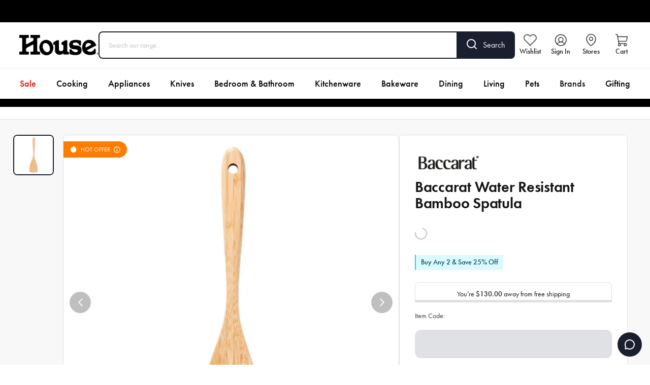

--- FILE ---
content_type: text/html; charset=utf-8
request_url: https://www.house.com.au/products/baccarat-water-resistant-bamboo-spatula
body_size: 28292
content:
<!DOCTYPE html><html lang="en-US"><head><meta charSet="utf-8"/><link rel="shortcut icon" href="https://grbhouse.cdn.prismic.io/grbhouse/5fef2626-06be-4aea-9e30-d2b175907dc6_house-favicon.svg"/><style>
@font-face {
  font-family: 'outfit';
  src: url('/fonts/house/Outfit-Medium.otf');
  font-weight: 500;
	font-display: swap;
}

@font-face {
  font-family: 'outfit';
  src: url('/fonts/house/Outfit-Bold.otf');
  font-weight: 700;
	font-display: swap;
}

@font-face {
  font-family: 'gotham';
  src: url('/fonts/shared/Gotham-Bold.otf');
  font-weight: 700;
	font-display: swap;
}
@font-face {
  font-family: 'gotham';
  src: url('/fonts/shared/Gotham-Medium.otf');
  font-weight: 500;
	font-display: swap;
}
@font-face {
  font-family: 'gotham';
  src: url('/fonts/shared/Gotham-Book.otf');
  font-weight: 400;
	font-display: swap;
}
</style><meta name="viewport" content="width=device-width, initial-scale=1, maximum-scale=1"/><link rel="preconnect" href="https://use.typekit.net" crossorigin="anonymous"/><link rel="stylesheet" data-href="https://use.typekit.net/oll2lyo.css" data-optimized-fonts="true"/><meta name="oke:subscriber_id" content="be088364-e05a-42f1-8d4c-3cebdbe77d38"/><meta http-equiv="Content-Type" content="text/html; charset=utf-8"/><meta name="facebook-domain-verification" content="vpne5bojwjl2nhzb0fre70gkvb3kga"/><link rel="preconnect" href="https://cdn.shopify.com"/><link rel="dns-prefetch" href="https://house-headless.myshopify.com"/><link rel="dns-prefetch" href="https://images.prismic.io"/><link rel="dns-prefetch" href="https://static.zdassets.com"/><title>Baccarat Water Resistant Bamboo Spatula - House</title><meta name="robots" content="index,follow"/><meta name="description" content="Shop the Baccarat Water Resistant Bamboo Spatula at House®. Explore our wide selection of cookware, knife sets, glassware, appliances &amp; more. Free shipping on orders over $130. "/><meta property="og:title" content="Baccarat Water Resistant Bamboo Spatula - House"/><meta property="og:description" content="Shop the Baccarat Water Resistant Bamboo Spatula at House®. Explore our wide selection of cookware, knife sets, glassware, appliances &amp; more. Free shipping on orders over $130. "/><meta property="og:url" content="https://www.house.com.au/products/baccarat-water-resistant-bamboo-spatula"/><meta property="og:type" content="website"/><meta property="og:image" content="https://cdn.shopify.com/s/files/1/0679/4238/3901/files/PCP-1039089.jpg?v=1708648740"/><meta property="og:image:alt" content="Baccarat Water Resistant Bamboo Spatula"/><meta property="og:image:width" content="1000"/><meta property="og:image:height" content="1000"/><link rel="canonical" href="https://www.house.com.au/products/baccarat-water-resistant-bamboo-spatula"/><script type="application/ld+json" id="product-breadcrumb-schema">{"@context":"https://schema.org","@type":"BreadcrumbList","itemListElement":[{"@type":"ListItem","position":1,"name":"Home","item":"https://www.house.com.au"},{"@type":"ListItem","position":2,"name":"Baccarat Water Resistant Bamboo Spatula","item":"https://www.house.com.au/products/baccarat-water-resistant-bamboo-spatula"}]}</script><script id="product-schema" type="application/ld+json">{"@context":"https://schema.org/","@type":"ProductGroup","name":"Baccarat Water Resistant Bamboo Spatula","description":"Scramble your eggs to perfection with the Baccarat® Water Resistant Bamboo Spatula. Combining convenience and style, this essential tool is perfect to create, inspire and serve in the kitchen.The Baccarat® Water Resistant Bamboo Spatula has been formulated to assist keeping the kitchen safe and hygienic while cooking. Crafted from premium quality bamboo fibres, Baccarat® Water Resistant Bamboo Spatula is an eco-friendly alternative to hardwoods and plastics. Bamboo is a perfect renewable and an ethical resource as it is a fast-growing plant that requires minimal water and no chemicals. The Baccarat® Water Resistant Bamboo Spatula will also persist fighting bacterial as it is naturally antibacterial, keeping your cooking safe and healthy. The Baccarat® Water Resistant Bamboo Spatula has been designed with a minimalist look and a gorgeous natural finish makes this spoon perfect to cook and serve with. The Baccarat® Water Resistant Bamboo Spatula can be easily cleaned by damp cloth or washed in warm soapy water. Features Scratch resistant Combines performance quality with the perks of easy cleaning Designed with a minimalist palette and a gorgeous natural finish makes for a contemporary look The strength of the bamboo ensures longevity compared wooden and plastic tools Crafted from premium quality bamboo fibres, a sustainable and eco-friendly alternative to wood and plastic Naturally antibacterial as bamboo will not retain bacteria from your foods Features a natural food safe coating ensuring that this tool will remain strong and durable Dimensions 30.5 x 7.5 x 1.6cmManufacturedMade in China","image":"https://cdn.shopify.com/s/files/1/0679/4238/3901/files/PCP-1039089.jpg?v=1708648740","brand":{"@type":"Brand","name":"Baccarat"},"productGroupId":"8216467046685","variesBy":[],"hasVariant":[{"@type":"Product","sku":"PCP-1039089","image":"https://cdn.shopify.com/s/files/1/0679/4238/3901/files/PCP-1039089.jpg?v=1708648740","name":"Default Title","description":"Scramble your eggs to perfection with the Baccarat® Water Resistant Bamboo Spatula. Combining convenience and style, this essential tool is perfect to create, inspire and serve in the kitchen.The Baccarat® Water Resistant Bamboo Spatula has been formulated to assist keeping the kitchen safe and hygienic while cooking. Crafted from premium quality bamboo fibres, Baccarat® Water Resistant Bamboo Spatula is an eco-friendly alternative to hardwoods and plastics. Bamboo is a perfect renewable and an ethical resource as it is a fast-growing plant that requires minimal water and no chemicals. The Baccarat® Water Resistant Bamboo Spatula will also persist fighting bacterial as it is naturally antibacterial, keeping your cooking safe and healthy. The Baccarat® Water Resistant Bamboo Spatula has been designed with a minimalist look and a gorgeous natural finish makes this spoon perfect to cook and serve with. The Baccarat® Water Resistant Bamboo Spatula can be easily cleaned by damp cloth or washed in warm soapy water. Features Scratch resistant Combines performance quality with the perks of easy cleaning Designed with a minimalist palette and a gorgeous natural finish makes for a contemporary look The strength of the bamboo ensures longevity compared wooden and plastic tools Crafted from premium quality bamboo fibres, a sustainable and eco-friendly alternative to wood and plastic Naturally antibacterial as bamboo will not retain bacteria from your foods Features a natural food safe coating ensuring that this tool will remain strong and durable Dimensions 30.5 x 7.5 x 1.6cmManufacturedMade in China","color":"","size":"","offers":{"@type":"Offer","url":"https://www.house.com.au/products/baccarat-water-resistant-bamboo-spatula","priceValidUntil":"1/15/2026","priceSpecification":[{"@type":"UnitPriceSpecification","price":16.99,"priceCurrency":"AUD"}],"availability":"https://schema.org/InStock"}}],"aggregateRating":{"@type":"AggregateRating","ratingValue":5,"ratingCount":1},"review":[[{"@type":"Review","reviewRating":{"@type":"Rating","ratingValue":5,"bestRating":5},"author":{"@type":"Person","name":"Marie K."}}]]}</script><link rel="preload" as="image" imageSrcSet="https://images.prismic.io/grbmyhouse/559f0ef8-8502-40e4-9858-012515b71514_baccarat_brand_logo.png?auto=compress%2Cformat&amp;w=640&amp;q=75 640w, https://images.prismic.io/grbmyhouse/559f0ef8-8502-40e4-9858-012515b71514_baccarat_brand_logo.png?auto=compress%2Cformat&amp;w=750&amp;q=75 750w, https://images.prismic.io/grbmyhouse/559f0ef8-8502-40e4-9858-012515b71514_baccarat_brand_logo.png?auto=compress%2Cformat&amp;w=828&amp;q=75 828w, https://images.prismic.io/grbmyhouse/559f0ef8-8502-40e4-9858-012515b71514_baccarat_brand_logo.png?auto=compress%2Cformat&amp;w=1080&amp;q=75 1080w, https://images.prismic.io/grbmyhouse/559f0ef8-8502-40e4-9858-012515b71514_baccarat_brand_logo.png?auto=compress%2Cformat&amp;w=1200&amp;q=75 1200w, https://images.prismic.io/grbmyhouse/559f0ef8-8502-40e4-9858-012515b71514_baccarat_brand_logo.png?auto=compress%2Cformat&amp;w=1680&amp;q=75 1680w, https://images.prismic.io/grbmyhouse/559f0ef8-8502-40e4-9858-012515b71514_baccarat_brand_logo.png?auto=compress%2Cformat&amp;w=2000&amp;q=75 2000w" imageSizes="(max-width: 640px) 100vw, 300px" fetchpriority="high"/><link rel="preload" as="image" imageSrcSet="https://cdn.shopify.com/s/files/1/0679/4238/3901/files/PCP-1039089_16x16.jpg?v=1708648740 16w, https://cdn.shopify.com/s/files/1/0679/4238/3901/files/PCP-1039089_32x32.jpg?v=1708648740 32w, https://cdn.shopify.com/s/files/1/0679/4238/3901/files/PCP-1039089_48x48.jpg?v=1708648740 48w, https://cdn.shopify.com/s/files/1/0679/4238/3901/files/PCP-1039089_64x64.jpg?v=1708648740 64w, https://cdn.shopify.com/s/files/1/0679/4238/3901/files/PCP-1039089_96x96.jpg?v=1708648740 96w, https://cdn.shopify.com/s/files/1/0679/4238/3901/files/PCP-1039089_128x128.jpg?v=1708648740 128w, https://cdn.shopify.com/s/files/1/0679/4238/3901/files/PCP-1039089_256x256.jpg?v=1708648740 256w, https://cdn.shopify.com/s/files/1/0679/4238/3901/files/PCP-1039089_640x640.jpg?v=1708648740 640w, https://cdn.shopify.com/s/files/1/0679/4238/3901/files/PCP-1039089_750x750.jpg?v=1708648740 750w, https://cdn.shopify.com/s/files/1/0679/4238/3901/files/PCP-1039089_828x828.jpg?v=1708648740 828w, https://cdn.shopify.com/s/files/1/0679/4238/3901/files/PCP-1039089_1080x1080.jpg?v=1708648740 1080w, https://cdn.shopify.com/s/files/1/0679/4238/3901/files/PCP-1039089_1200x1200.jpg?v=1708648740 1200w, https://cdn.shopify.com/s/files/1/0679/4238/3901/files/PCP-1039089_1680x1680.jpg?v=1708648740 1680w, https://cdn.shopify.com/s/files/1/0679/4238/3901/files/PCP-1039089_2000x2000.jpg?v=1708648740 2000w" imageSizes="640px" fetchpriority="high"/><link rel="preload" as="image" imageSrcSet="https://images.prismic.io/grbmyhouse/559f0ef8-8502-40e4-9858-012515b71514_baccarat_brand_logo.png?auto=compress%2Cformat&amp;w=16&amp;q=75 16w, https://images.prismic.io/grbmyhouse/559f0ef8-8502-40e4-9858-012515b71514_baccarat_brand_logo.png?auto=compress%2Cformat&amp;w=32&amp;q=75 32w, https://images.prismic.io/grbmyhouse/559f0ef8-8502-40e4-9858-012515b71514_baccarat_brand_logo.png?auto=compress%2Cformat&amp;w=48&amp;q=75 48w, https://images.prismic.io/grbmyhouse/559f0ef8-8502-40e4-9858-012515b71514_baccarat_brand_logo.png?auto=compress%2Cformat&amp;w=64&amp;q=75 64w, https://images.prismic.io/grbmyhouse/559f0ef8-8502-40e4-9858-012515b71514_baccarat_brand_logo.png?auto=compress%2Cformat&amp;w=96&amp;q=75 96w, https://images.prismic.io/grbmyhouse/559f0ef8-8502-40e4-9858-012515b71514_baccarat_brand_logo.png?auto=compress%2Cformat&amp;w=128&amp;q=75 128w, https://images.prismic.io/grbmyhouse/559f0ef8-8502-40e4-9858-012515b71514_baccarat_brand_logo.png?auto=compress%2Cformat&amp;w=256&amp;q=75 256w, https://images.prismic.io/grbmyhouse/559f0ef8-8502-40e4-9858-012515b71514_baccarat_brand_logo.png?auto=compress%2Cformat&amp;w=640&amp;q=75 640w, https://images.prismic.io/grbmyhouse/559f0ef8-8502-40e4-9858-012515b71514_baccarat_brand_logo.png?auto=compress%2Cformat&amp;w=750&amp;q=75 750w, https://images.prismic.io/grbmyhouse/559f0ef8-8502-40e4-9858-012515b71514_baccarat_brand_logo.png?auto=compress%2Cformat&amp;w=828&amp;q=75 828w, https://images.prismic.io/grbmyhouse/559f0ef8-8502-40e4-9858-012515b71514_baccarat_brand_logo.png?auto=compress%2Cformat&amp;w=1080&amp;q=75 1080w, https://images.prismic.io/grbmyhouse/559f0ef8-8502-40e4-9858-012515b71514_baccarat_brand_logo.png?auto=compress%2Cformat&amp;w=1200&amp;q=75 1200w, https://images.prismic.io/grbmyhouse/559f0ef8-8502-40e4-9858-012515b71514_baccarat_brand_logo.png?auto=compress%2Cformat&amp;w=1680&amp;q=75 1680w, https://images.prismic.io/grbmyhouse/559f0ef8-8502-40e4-9858-012515b71514_baccarat_brand_logo.png?auto=compress%2Cformat&amp;w=2000&amp;q=75 2000w" imageSizes="224px" fetchpriority="high"/><meta name="next-head-count" content="30"/><script id="cvly-x" data-nscript="beforeInteractive">(function(_,c,v,l,y){_[y]=_[y]||{};_[y].start=new Date().getTime();const f=c.getElementsByTagName(v)[0],g=c.createElement.bind(c),e=g(v),n=g('link'),env=new URLSearchParams(_.location.search).get(y+'_env');e.src=`https://${l}${env?'-'+env:''}.convincely.io/entry/core.js`;n.rel='preload';n.href=e.src;n.as=v;f.parentNode.insertBefore(n,f);f.parentNode.insertBefore(e,f)})(window,document,'script','house','cvly');</script><link rel="preload" href="/_next/static/css/28967d188d41e417.css" as="style"/><link rel="stylesheet" href="/_next/static/css/28967d188d41e417.css" data-n-g=""/><link rel="preload" href="/_next/static/css/ddf9022ab4e02fb0.css" as="style"/><link rel="stylesheet" href="/_next/static/css/ddf9022ab4e02fb0.css" data-n-p=""/><noscript data-n-css=""></noscript><script defer="" nomodule="" src="/_next/static/chunks/polyfills-c67a75d1b6f99dc8.js"></script><script id="ze-snippet" src="https://static.zdassets.com/ekr/snippet.js?key=10b86138-4598-4167-bd00-990e3c12b802" defer="" data-nscript="beforeInteractive"></script><script defer="" src="/_next/static/chunks/7677.5918bf144b303fe9.js"></script><script src="/_next/static/chunks/webpack-0906bc241f066e6e.js" defer=""></script><script src="/_next/static/chunks/framework-27a535bf251f96a2.js" defer=""></script><script src="/_next/static/chunks/main-5912b7f8934afc17.js" defer=""></script><script src="/_next/static/chunks/pages/_app-1cf09dc6c25f6a46.js" defer=""></script><script src="/_next/static/chunks/4094-df52f1c9902f3619.js" defer=""></script><script src="/_next/static/chunks/1957-a4b423afa31ac8e3.js" defer=""></script><script src="/_next/static/chunks/pages/products/%5Bslug%5D-5f1416311a6173f8.js" defer=""></script><script src="/_next/static/mTGGeHHrwJdDOOVJunzDW/_buildManifest.js" defer=""></script><script src="/_next/static/mTGGeHHrwJdDOOVJunzDW/_ssgManifest.js" defer=""></script><link rel="stylesheet" href="https://use.typekit.net/oll2lyo.css"/></head><body><div id="__next"><noscript><iframe src="https://analytics.house.com.au/ns.html?id=GTM-PXSKDZJ" height="0" width="0" style="display:none;visibility:hidden"></iframe></noscript><div class="relative"><div id="gallery" class="blur-0 transition-all"><div class="HeaderPromo_headerPromo__dc5Tq flex items-center w-full bg-header-promo-bg h-11" style="background-color:#000000"></div><div class="sticky z-50 w-full h-auto top-0 transition-[top] ease-in-out duration-500 -top-full"><div class="w-full h-auto block small-desktop:hidden flex flex-col relative -top-full"><header class="w-full bg-header-bg"><div class="w-full mx-auto max-w-screen-xl px-3 sm:px-4 2xl:px-0 flex items-center justify-between p-3 sm:px-4"><nav aria-label="Mobile utility navigation" class="flex gap-2 min-[374px]:gap-4"><button type="button" class="Header_topMenuWrapperMobile__iM0hh"><svg width="18px" height="16px" viewBox="0 0 18 16" version="1.1" xmlns="http://www.w3.org/2000/svg" class="Header_topMenuIconFilled__ExC52"><title>FA47E0E5-15B1-4466-AE33-F08EC684EB83</title><g id="Ecommerce" stroke="none" stroke-width="1" fill="none" fill-rule="evenodd"><g id="mobile_homepage_v01" transform="translate(-18.000000, -65.000000)" fill="#ECEFF2"><g id="Header" transform="translate(-10.000000, 42.000000)"><g id="Top" transform="translate(28.000000, 18.000000)"><path d="M17,19 C17.5522847,19 18,19.4477153 18,20 C18,20.5522847 17.5522847,21 17,21 L1,21 C0.44771525,21 6.76353751e-17,20.5522847 0,20 C-6.76353751e-17,19.4477153 0.44771525,19 1,19 L17,19 Z M17,12 C17.5522847,12 18,12.4477153 18,13 C18,13.5522847 17.5522847,14 17,14 L1,14 C0.44771525,14 6.76353751e-17,13.5522847 0,13 C-6.76353751e-17,12.4477153 0.44771525,12 1,12 L17,12 Z M17,5 C17.5522847,5 18,5.44771525 18,6 C18,6.55228475 17.5522847,7 17,7 L1,7 C0.44771525,7 6.76353751e-17,6.55228475 0,6 C-6.76353751e-17,5.44771525 0.44771525,5 1,5 L17,5 Z" id="menu-icon"></path></g></g></g></g></svg></button><a href="/wishlist"><span class="Header_topMenuWrapperMobile__iM0hh"><img alt="Wishlist" loading="lazy" width="22" height="22" decoding="async" data-nimg="1" style="color:transparent" src="https://grbhouse.cdn.prismic.io/grbhouse/690319ac-61bc-4f12-94bf-17395c1b1a19_wishlist-grey.svg"/></span></a></nav><div class="w-full max-w-logo-mobile lg:max-w-logo-desktop shrink"><a class="relative w-full hover:cursor-pointer" href="/"><img alt="House" loading="lazy" width="300" height="77" decoding="async" data-nimg="1" style="color:transparent" src="https://grbhouse.cdn.prismic.io/grbhouse/4acba811-be93-4e0c-ba3f-46e2fd7d6c20_logo-house.svg"/></a></div><nav aria-label="Mobile shopping navigation" class="flex gap-2 min-[374px]:gap-4"><a class="hidden min-[345px]:block shrink-0" href="/store-locator"><span class="Header_topMenuWrapperMobile__iM0hh"><img alt="Stores" loading="lazy" width="22" height="22" decoding="async" data-nimg="1" style="color:transparent" src="https://grbhouse.cdn.prismic.io/grbhouse/6be23da5-7e1c-4bfc-a22e-86266722f8e2_location-grey.svg"/></span></a><button type="button" class="Header_topMenuWrapperMobile__iM0hh relative shrink-0"><img alt="Cart" loading="lazy" width="22" height="22" decoding="async" data-nimg="1" style="color:transparent" src="https://grbhouse.cdn.prismic.io/grbhouse/c0b13d1e-f9f4-458c-9b9e-d76b2b232efa_bag-grey.svg"/></button></nav></div><div><div class="w-full px-3 sm:px-4 2xl:px-0 pb-3 overflow-y-auto"><form class="flex w-full"><div class="w-full flex items-center border rounded-tl-lg rounded-bl-lg px-4 py-2.5 sm:px-4.5 sm:py-3.5 !border-header-search-border-color border-header-search-border-size"><input placeholder="Search our range..." class="w-full bg-transparent mt-0.5 text-sm text-white placeholder:text-grey-300 text-header-text"/></div><button type="submit" class="flex bg-header-search-button-bg text-header-search-button-text opacity-100 hover:opacity-90 border-header-search-button-border border border-l-0 rounded-tr-lg rounded-br-lg px-4 pt-3 sm:px-4.5 sm:pt-3.5 transition"><span class="sm:mr-3"><svg width="20px" height="20px" viewBox="0 0 20 20" version="1.1" xmlns="http://www.w3.org/2000/svg" class=""><g id="Ecommerce" stroke="none" stroke-width="1" fill="none" fill-rule="evenodd" stroke-linecap="round" stroke-linejoin="round"><g id="homepage_v01" transform="translate(-325.000000, -77.000000)" stroke="currentColor" stroke-width="2"><g id="Header" transform="translate(0.000000, 42.000000)"><g id="Top" transform="translate(100.000000, 18.000000)"><g id="Search" transform="translate(208.000000, 0.000000)"><g id="search" transform="translate(18.000000, 18.000000)"><circle id="Oval" cx="8" cy="8" r="8"></circle><line x1="18" y1="18" x2="13.65" y2="13.65" id="Path"></line></g></g></g></g></g></g></svg></span><span class="hidden sm:block">Search</span></button></form><div class="mt-2 relative"></div></div></div></header></div><div class="small-desktop:block hidden small-desktop:flex w-full h-auto overflow-visible flex flex-col small-desktop:relative -top-full"><header class="w-full bg-header-bg"><div class="w-full mx-auto max-w-screen-xl px-3 sm:px-4 2xl:px-0 py-4.5 flex gap-x-4 lg:gap-x-8 items-center sm:pl-7"><div class="w-full max-w-logo-mobile lg:max-w-logo-desktop shrink"><a class="relative w-full hover:cursor-pointer" href="/"><img alt="House" loading="lazy" width="300" height="77" decoding="async" data-nimg="1" style="color:transparent" src="https://grbhouse.cdn.prismic.io/grbhouse/4acba811-be93-4e0c-ba3f-46e2fd7d6c20_logo-house.svg"/></a></div><div class="relative w-full"><form class="flex w-full"><div class="w-full flex items-center border rounded-tl-lg rounded-bl-lg px-4 py-2.5 sm:px-4.5 sm:py-3.5 !border-header-search-border-color border-header-search-border-size"><input placeholder="Search our range..." class="w-full bg-transparent mt-0.5 text-sm text-white placeholder:text-grey-300 text-header-text"/></div><button type="submit" class="flex bg-header-search-button-bg text-header-search-button-text opacity-100 hover:opacity-90 border-header-search-button-border border border-l-0 rounded-tr-lg rounded-br-lg px-4 pt-3 sm:px-4.5 sm:pt-3.5 transition"><span class="sm:mr-3"><svg width="20px" height="20px" viewBox="0 0 20 20" version="1.1" xmlns="http://www.w3.org/2000/svg" class=""><g id="Ecommerce" stroke="none" stroke-width="1" fill="none" fill-rule="evenodd" stroke-linecap="round" stroke-linejoin="round"><g id="homepage_v01" transform="translate(-325.000000, -77.000000)" stroke="currentColor" stroke-width="2"><g id="Header" transform="translate(0.000000, 42.000000)"><g id="Top" transform="translate(100.000000, 18.000000)"><g id="Search" transform="translate(208.000000, 0.000000)"><g id="search" transform="translate(18.000000, 18.000000)"><circle id="Oval" cx="8" cy="8" r="8"></circle><line x1="18" y1="18" x2="13.65" y2="13.65" id="Path"></line></g></g></g></g></g></g></svg></span><span class="hidden sm:block">Search</span></button></form><div class="absolute h-auto mt-3 z-60 w-[600px] lg:w-[680px] xl:w-[900px]"></div></div><nav class="flex my-auto ml-auto mr-0 w-fit lg:gap-x-2" aria-label="Utility Navigation"><a class="Header_topMenuWrapper__IWvFO" href="/wishlist"><span class="Header_topMenuIconWrapper__jO8PI"><img alt="Wishlist" loading="lazy" width="26" height="26" decoding="async" data-nimg="1" style="color:transparent" src="https://grbhouse.cdn.prismic.io/grbhouse/690319ac-61bc-4f12-94bf-17395c1b1a19_wishlist-grey.svg"/></span><span class="Header_topMenuText__piQGw">Wishlist</span></a><button class="Header_topMenuWrapper__IWvFO"><span class="Header_topMenuIconWrapper__jO8PI"><img alt="Account" loading="lazy" width="26" height="26" decoding="async" data-nimg="1" style="color:transparent" src="https://grbhouse.cdn.prismic.io/grbhouse/18c68413-70a1-469a-9c6c-8239c5e6044e_account-grey.svg"/></span><span class="Header_topMenuText__piQGw">Sign In</span></button><a class="Header_topMenuWrapper__IWvFO" href="/store-locator"><span class="Header_topMenuIconWrapper__jO8PI"><img alt="Stores" loading="lazy" width="26" height="26" decoding="async" data-nimg="1" style="color:transparent" src="https://grbhouse.cdn.prismic.io/grbhouse/6be23da5-7e1c-4bfc-a22e-86266722f8e2_location-grey.svg"/></span><span class="Header_topMenuText__piQGw">Stores</span></a><button type="button" class="Header_topMenuWrapper__IWvFO"><span class="Header_topMenuIconWrapper__jO8PI"><img alt="Cart" loading="lazy" width="26" height="26" decoding="async" data-nimg="1" style="color:transparent" src="https://grbhouse.cdn.prismic.io/grbhouse/c0b13d1e-f9f4-458c-9b9e-d76b2b232efa_bag-grey.svg"/></span><span class="Header_topMenuText__piQGw">Cart</span></button></nav></div><div class="h-px bg-header-border"></div><div class="w-full mx-auto max-w-screen-xl px-3 sm:px-4 2xl:px-0 flex justify-center lg:overflow-x-hidden"><div class=" flex w-full"></div><nav class="flex justify-center w-[fit-content] " data-testid="header-desktop" aria-label="Primary Navigation"><a class="py-3 lg:py-4 px-2.5 lg:px-3.5 xl:px-5 text-sm lg:text-base xl:text-lg lg:leading-6 whitespace-nowrap cursor-pointer hover:bg-header-active-menu-item font-medium hover:text-white text-header-text" style="color:#f50606" href="/kitchen-and-homeware-deals">Sale</a><a class="py-3 lg:py-4 px-2.5 lg:px-3.5 xl:px-5 text-sm lg:text-base xl:text-lg lg:leading-6 whitespace-nowrap cursor-pointer hover:bg-header-active-menu-item font-medium hover:text-white text-header-text" style="color:#000000" href="/collections/cooking">Cooking</a><a class="py-3 lg:py-4 px-2.5 lg:px-3.5 xl:px-5 text-sm lg:text-base xl:text-lg lg:leading-6 whitespace-nowrap cursor-pointer hover:bg-header-active-menu-item font-medium hover:text-white text-header-text" style="color:#000000" href="/collections/kitchen-appliances">Appliances</a><a class="py-3 lg:py-4 px-2.5 lg:px-3.5 xl:px-5 text-sm lg:text-base xl:text-lg lg:leading-6 whitespace-nowrap cursor-pointer hover:bg-header-active-menu-item font-medium hover:text-white text-header-text" style="color:#000000" href="/collections/knives">Knives</a><a class="py-3 lg:py-4 px-2.5 lg:px-3.5 xl:px-5 text-sm lg:text-base xl:text-lg lg:leading-6 whitespace-nowrap cursor-pointer hover:bg-header-active-menu-item font-medium hover:text-white text-header-text" style="color:#000000" href="https://www.house.com.au/bed-bath">Bedroom &amp; Bathroom</a><a class="py-3 lg:py-4 px-2.5 lg:px-3.5 xl:px-5 text-sm lg:text-base xl:text-lg lg:leading-6 whitespace-nowrap cursor-pointer hover:bg-header-active-menu-item font-medium hover:text-white text-header-text" style="color:#070000" href="/collections/kitchenware">Kitchenware</a><a class="py-3 lg:py-4 px-2.5 lg:px-3.5 xl:px-5 text-sm lg:text-base xl:text-lg lg:leading-6 whitespace-nowrap cursor-pointer hover:bg-header-active-menu-item font-medium hover:text-white text-header-text" style="color:#030000" href="/collections/bakeware">Bakeware</a><a class="py-3 lg:py-4 px-2.5 lg:px-3.5 xl:px-5 text-sm lg:text-base xl:text-lg lg:leading-6 whitespace-nowrap cursor-pointer hover:bg-header-active-menu-item font-medium hover:text-white text-header-text" style="color:#020000" href="/collections/dining">Dining</a><a class="py-3 lg:py-4 px-2.5 lg:px-3.5 xl:px-5 text-sm lg:text-base xl:text-lg lg:leading-6 whitespace-nowrap cursor-pointer hover:bg-header-active-menu-item font-medium hover:text-white text-header-text" style="color:#030000" href="/collections/living">Living</a><a class="py-3 lg:py-4 px-2.5 lg:px-3.5 xl:px-5 text-sm lg:text-base xl:text-lg lg:leading-6 whitespace-nowrap cursor-pointer hover:bg-header-active-menu-item font-medium hover:text-white text-header-text" style="color:#030000" href="/collections/pets">Pets</a><a class="py-3 lg:py-4 px-2.5 lg:px-3.5 xl:px-5 text-sm lg:text-base xl:text-lg lg:leading-6 whitespace-nowrap cursor-pointer hover:bg-header-active-menu-item font-medium hover:text-white text-header-text" href="/brands">Brands</a><a class="py-3 lg:py-4 px-2.5 lg:px-3.5 xl:px-5 text-sm lg:text-base xl:text-lg lg:leading-6 whitespace-nowrap cursor-pointer hover:bg-header-active-menu-item font-medium hover:text-white text-header-text" style="color:#050000" href="/collections/gifting">Gifting</a></nav><div class=" flex w-full "></div></div><div class="Header_megaMenu__uPCSh"><div></div></div></header></div></div><div><div class="flex justify-center py-2" style="background-color:#000000"></div></div><div class="bg-grey-100"><section class="w-full border-default-border py-0 py-0 border-b mb-7.5 md:mb-4 xl:mb-7.5 bg-white"><div class="w-full mx-auto max-w-screen-xl px-3 sm:px-4 2xl:px-0"><div class="overflow-x-scroll scrollbar-hide"><ul class="flex items-center whitespace-nowrap py-3"></ul></div></div></section><div class="w-full mx-auto max-w-screen-xl px-0 md:px-4 2xl:px-0 "><div class="w-full flex md:flex-row flex-col gap-x-3 sm:gap-x-4 xl:gap-x-7.5 mb-3 sm:mb-4 xl:mb-18"><div class="md:hidden flex flex-col items-center px-6 mb-6.5"><div class="mb-3 relative h-[48px] w-full"><img alt="Baccarat" fetchpriority="high" decoding="async" data-nimg="fill" style="position:absolute;height:100%;width:100%;left:0;top:0;right:0;bottom:0;object-fit:contain;color:transparent;background-size:contain;background-position:50% 50%;background-repeat:no-repeat;background-image:url(&quot;data:image/svg+xml;charset=utf-8,%3Csvg xmlns=&#x27;http://www.w3.org/2000/svg&#x27; %3E%3Cfilter id=&#x27;b&#x27; color-interpolation-filters=&#x27;sRGB&#x27;%3E%3CfeGaussianBlur stdDeviation=&#x27;20&#x27;/%3E%3CfeColorMatrix values=&#x27;1 0 0 0 0 0 1 0 0 0 0 0 1 0 0 0 0 0 100 -1&#x27; result=&#x27;s&#x27;/%3E%3CfeFlood x=&#x27;0&#x27; y=&#x27;0&#x27; width=&#x27;100%25&#x27; height=&#x27;100%25&#x27;/%3E%3CfeComposite operator=&#x27;out&#x27; in=&#x27;s&#x27;/%3E%3CfeComposite in2=&#x27;SourceGraphic&#x27;/%3E%3CfeGaussianBlur stdDeviation=&#x27;20&#x27;/%3E%3C/filter%3E%3Cimage width=&#x27;100%25&#x27; height=&#x27;100%25&#x27; x=&#x27;0&#x27; y=&#x27;0&#x27; preserveAspectRatio=&#x27;xMidYMid&#x27; style=&#x27;filter: url(%23b);&#x27; href=&#x27;[data-uri]&#x27;/%3E%3C/svg%3E&quot;)" sizes="(max-width: 640px) 100vw, 300px" srcSet="https://images.prismic.io/grbmyhouse/559f0ef8-8502-40e4-9858-012515b71514_baccarat_brand_logo.png?auto=compress%2Cformat&amp;w=640&amp;q=75 640w, https://images.prismic.io/grbmyhouse/559f0ef8-8502-40e4-9858-012515b71514_baccarat_brand_logo.png?auto=compress%2Cformat&amp;w=750&amp;q=75 750w, https://images.prismic.io/grbmyhouse/559f0ef8-8502-40e4-9858-012515b71514_baccarat_brand_logo.png?auto=compress%2Cformat&amp;w=828&amp;q=75 828w, https://images.prismic.io/grbmyhouse/559f0ef8-8502-40e4-9858-012515b71514_baccarat_brand_logo.png?auto=compress%2Cformat&amp;w=1080&amp;q=75 1080w, https://images.prismic.io/grbmyhouse/559f0ef8-8502-40e4-9858-012515b71514_baccarat_brand_logo.png?auto=compress%2Cformat&amp;w=1200&amp;q=75 1200w, https://images.prismic.io/grbmyhouse/559f0ef8-8502-40e4-9858-012515b71514_baccarat_brand_logo.png?auto=compress%2Cformat&amp;w=1680&amp;q=75 1680w, https://images.prismic.io/grbmyhouse/559f0ef8-8502-40e4-9858-012515b71514_baccarat_brand_logo.png?auto=compress%2Cformat&amp;w=2000&amp;q=75 2000w" src="https://images.prismic.io/grbmyhouse/559f0ef8-8502-40e4-9858-012515b71514_baccarat_brand_logo.png?auto=compress%2Cformat&amp;w=2000&amp;q=75"/></div><h1 class="flex text-center h2">Baccarat Water Resistant Bamboo Spatula</h1><a href="/products/baccarat-water-resistant-bamboo-spatula#reviews"><div data-oke-star-rating="" data-oke-reviews-product-id="shopify-8216467046685"></div></a></div><div id="gallery" class="2xl:max-w-none max-w-[47.5rem] h-fit w-full sticky md:top-4.5 top-0"><div class="hidden md:block"><div class="relative w-full xl:pl-[98px]"><div class="embla absolute top-0 bottom-0 left-0 z-100 hidden xl:block max-w-[5rem] h-100% overflow-hidden"><div class="w-full h-full embla__viewport"><div class="embla__container flex h-full flex-wrap content-start"><div class="embla__slide relative min-w-[100%] overflow-hidden rounded-lg  min-h-[5em] h-[5em] mb-4.5  border-2 border-brand-primary rounded-lg min-h-[5em] h-[5em] mb-2"><div class="relative w-full h-full bg-white"><img alt="" loading="lazy" width="1000" height="1000" decoding="async" data-nimg="1" class="object-cover object-center w-full h-full" style="color:transparent" src="https://cdn.shopify.com/s/files/1/0679/4238/3901/files/PCP-1039089_120x120.jpg?v=1708648740"/></div></div></div></div></div><div class="relative w-full overflow-hidden border rounded-lg embla"><div class="embla__viewport ProductGallery_emblaViewport__z5h2d"><div class="flex embla__container"><div class="embla__slide relative flex-[0_0_100%] w-full cursor-zoom-in "><div class="w-full h-full"><img alt="" fetchpriority="high" width="1000" height="1000" decoding="async" data-nimg="1" class="object-cover object-center w-full h-full" style="color:transparent;background-size:cover;background-position:50% 50%;background-repeat:no-repeat;background-image:url(&quot;data:image/svg+xml;charset=utf-8,%3Csvg xmlns=&#x27;http://www.w3.org/2000/svg&#x27; viewBox=&#x27;0 0 1000 1000&#x27;%3E%3Cfilter id=&#x27;b&#x27; color-interpolation-filters=&#x27;sRGB&#x27;%3E%3CfeGaussianBlur stdDeviation=&#x27;20&#x27;/%3E%3CfeColorMatrix values=&#x27;1 0 0 0 0 0 1 0 0 0 0 0 1 0 0 0 0 0 100 -1&#x27; result=&#x27;s&#x27;/%3E%3CfeFlood x=&#x27;0&#x27; y=&#x27;0&#x27; width=&#x27;100%25&#x27; height=&#x27;100%25&#x27;/%3E%3CfeComposite operator=&#x27;out&#x27; in=&#x27;s&#x27;/%3E%3CfeComposite in2=&#x27;SourceGraphic&#x27;/%3E%3CfeGaussianBlur stdDeviation=&#x27;20&#x27;/%3E%3C/filter%3E%3Cimage width=&#x27;100%25&#x27; height=&#x27;100%25&#x27; x=&#x27;0&#x27; y=&#x27;0&#x27; preserveAspectRatio=&#x27;none&#x27; style=&#x27;filter: url(%23b);&#x27; href=&#x27;[data-uri]&#x27;/%3E%3C/svg%3E&quot;)" sizes="640px" srcSet="https://cdn.shopify.com/s/files/1/0679/4238/3901/files/PCP-1039089_16x16.jpg?v=1708648740 16w, https://cdn.shopify.com/s/files/1/0679/4238/3901/files/PCP-1039089_32x32.jpg?v=1708648740 32w, https://cdn.shopify.com/s/files/1/0679/4238/3901/files/PCP-1039089_48x48.jpg?v=1708648740 48w, https://cdn.shopify.com/s/files/1/0679/4238/3901/files/PCP-1039089_64x64.jpg?v=1708648740 64w, https://cdn.shopify.com/s/files/1/0679/4238/3901/files/PCP-1039089_96x96.jpg?v=1708648740 96w, https://cdn.shopify.com/s/files/1/0679/4238/3901/files/PCP-1039089_128x128.jpg?v=1708648740 128w, https://cdn.shopify.com/s/files/1/0679/4238/3901/files/PCP-1039089_256x256.jpg?v=1708648740 256w, https://cdn.shopify.com/s/files/1/0679/4238/3901/files/PCP-1039089_640x640.jpg?v=1708648740 640w, https://cdn.shopify.com/s/files/1/0679/4238/3901/files/PCP-1039089_750x750.jpg?v=1708648740 750w, https://cdn.shopify.com/s/files/1/0679/4238/3901/files/PCP-1039089_828x828.jpg?v=1708648740 828w, https://cdn.shopify.com/s/files/1/0679/4238/3901/files/PCP-1039089_1080x1080.jpg?v=1708648740 1080w, https://cdn.shopify.com/s/files/1/0679/4238/3901/files/PCP-1039089_1200x1200.jpg?v=1708648740 1200w, https://cdn.shopify.com/s/files/1/0679/4238/3901/files/PCP-1039089_1680x1680.jpg?v=1708648740 1680w, https://cdn.shopify.com/s/files/1/0679/4238/3901/files/PCP-1039089_2000x2000.jpg?v=1708648740 2000w" src="https://cdn.shopify.com/s/files/1/0679/4238/3901/files/PCP-1039089_2000x2000.jpg?v=1708648740"/></div></div></div><button role="button" class="block text-center leading-5 rounded-lg whitespace-nowrap transition-colors duration-75 disabled:cursor-not-allowed text-white font-semibold bg-brand-primary hover:bg-brand-primary-hover border border-brand-primary hover:border-brand-primary-hover disabled:text-grey-400 disabled:bg-grey-200 disabled:hover:bg-grey-200 disabled:hover:border-grey-200 disabled:border-default-border px-7.5 py-3.25 text-base w-fit ProductGallery_scrollButton___pV_2 absolute top-1/2 left-3 -translate-y-1/2 ml-0 mr-auto"><svg width="9px" height="16px" viewBox="0 0 9 16" version="1.1" xmlns="http://www.w3.org/2000/svg" class=""><g id="Style-Guide" stroke="none" stroke-width="1" fill="none" fill-rule="evenodd"><g id="styleguide_v01" transform="translate(-550.000000, -2687.000000)" fill="#FFFFFF" fill-rule="nonzero"><g id="Icons" transform="translate(0.000000, 2591.000000)"><g id="chevron-left" transform="translate(550.000000, 96.000000)"><path d="M8.08239059,15.4445948 L8.77844148,14.7485095 C8.94320168,14.5837837 8.94320168,14.3166792 8.77844148,14.1518847 L2.42574972,7.78408674 L8.77844148,1.41625448 C8.94320168,1.25149428 8.94320168,0.984389819 8.77844148,0.819629622 L8.08239059,0.123544398 C7.91766472,-0.0411814661 7.65052593,-0.0411814661 7.48576573,0.123544398 L0.123570148,7.48577431 C-0.0411900492,7.65053451 -0.0411900492,7.91763898 0.123570148,8.0824335 L7.48576573,15.4446291 C7.65052593,15.609355 7.91766472,15.609355 8.08239059,15.4445948 Z" id="Path"></path></g></g></g></g></svg></button><button role="button" class="block text-center leading-5 rounded-lg whitespace-nowrap transition-colors duration-75 disabled:cursor-not-allowed text-white font-semibold bg-brand-primary hover:bg-brand-primary-hover border border-brand-primary hover:border-brand-primary-hover disabled:text-grey-400 disabled:bg-grey-200 disabled:hover:bg-grey-200 disabled:hover:border-grey-200 disabled:border-default-border px-7.5 py-3.25 text-base w-fit ProductGallery_scrollButton___pV_2 absolute top-1/2 right-3 -translate-y-1/2 ml-auto mr-0"><svg width="9px" height="16px" viewBox="0 0 9 16" version="1.1" xmlns="http://www.w3.org/2000/svg" class=""><g id="Style-Guide" stroke="none" stroke-width="1" fill-rule="evenodd"><g id="styleguide_v01" transform="translate(-550.000000, -2687.000000)" fill="#FFFFFF" fill-rule="nonzero"><g id="Icons" transform="translate(0.000000, 2591.000000)"><g id="chevron-right" transform="translate(550.000000, 94.000000)"><path d="M0.819622 2.12357L0.123572 2.81966C-0.0411885 2.98438 -0.0411885 3.25149 0.123572 3.41628L6.47626 9.78408L0.123571 16.1519C-0.0411897 16.3167 -0.0411897 16.5838 0.123571 16.7485L0.819621 17.4446C0.984347 17.6093 1.25149 17.6093 1.41625 17.4446L8.77844 10.0824C8.9432 9.91763 8.9432 9.65053 8.77844 9.48573L1.41625 2.12354C1.25149 1.95881 0.984348 1.95881 0.819622 2.12357Z" id="Path"></path></g></g></g></g></svg></button><div class="absolute left-0 flex flex-col top-3 gap-y-3"><div class="flex justify-center uppercase font-heavy px-3 items-center rounded-r-full text-xs leading-3 h-8 text-white bg-brand-accent-8"><div class="mr-1.5"><svg width="16" height="16" viewBox="0 0 25 25" version="1.1" fill="white" stroke="currentColor" xmlns="http://www.w3.org/2000/svg" class="text-white"><path stroke-linecap="round" stroke-linejoin="round" stroke-width="2" d="M17.657 18.657A8 8 0 016.343 7.343S7 9 9 10c0-2 .5-5 2.986-7C14 5 16.09 5.777 17.656 7.343A7.975 7.975 0 0120 13a7.975 7.975 0 01-2.343 5.657z"></path><path stroke-linecap="round" stroke-linejoin="round" stroke-width="2" d="M9.879 16.121A3 3 0 1012.015 11L11 14H9c0 .768.293 1.536.879 2.121z"></path></svg></div>Hot Offer<span class="ml-1.5 flex justify-center items-center cursor-pointer" data-tooltip-id="my-tooltip-8216467046685"><svg width="15" height="15" viewBox="0 0 12 12" fill="none"><path d="M6 10.5C8.48528 10.5 10.5 8.48528 10.5 6C10.5 3.51472 8.48528 1.5 6 1.5C3.51472 1.5 1.5 3.51472 1.5 6C1.5 8.48528 3.51472 10.5 6 10.5Z" stroke="white" stroke-linecap="round" stroke-linejoin="round"></path><path d="M5.625 5.625H6V8.25H6.375" stroke="white" stroke-linecap="round" stroke-linejoin="round"></path><path d="M5.90625 4.5C6.21691 4.5 6.46875 4.24816 6.46875 3.9375C6.46875 3.62684 6.21691 3.375 5.90625 3.375C5.59559 3.375 5.34375 3.62684 5.34375 3.9375C5.34375 4.24816 5.59559 4.5 5.90625 4.5Z" fill="white"></path></svg></span></div></div></div></div></div></div><div class="block md:hidden"><div class="embla"><div class="relative overflow-hidden embla__viewport"><div class="flex w-screen h-full embla__container"><div class="embla__slide relative flex-[0_0_100%] w-full cursor-zoom-in "><div class="w-full h-full"><img alt="" fetchpriority="high" width="1000" height="1000" decoding="async" data-nimg="1" class="object-cover object-center w-full h-full" style="color:transparent;background-size:cover;background-position:50% 50%;background-repeat:no-repeat;background-image:url(&quot;data:image/svg+xml;charset=utf-8,%3Csvg xmlns=&#x27;http://www.w3.org/2000/svg&#x27; viewBox=&#x27;0 0 1000 1000&#x27;%3E%3Cfilter id=&#x27;b&#x27; color-interpolation-filters=&#x27;sRGB&#x27;%3E%3CfeGaussianBlur stdDeviation=&#x27;20&#x27;/%3E%3CfeColorMatrix values=&#x27;1 0 0 0 0 0 1 0 0 0 0 0 1 0 0 0 0 0 100 -1&#x27; result=&#x27;s&#x27;/%3E%3CfeFlood x=&#x27;0&#x27; y=&#x27;0&#x27; width=&#x27;100%25&#x27; height=&#x27;100%25&#x27;/%3E%3CfeComposite operator=&#x27;out&#x27; in=&#x27;s&#x27;/%3E%3CfeComposite in2=&#x27;SourceGraphic&#x27;/%3E%3CfeGaussianBlur stdDeviation=&#x27;20&#x27;/%3E%3C/filter%3E%3Cimage width=&#x27;100%25&#x27; height=&#x27;100%25&#x27; x=&#x27;0&#x27; y=&#x27;0&#x27; preserveAspectRatio=&#x27;none&#x27; style=&#x27;filter: url(%23b);&#x27; href=&#x27;[data-uri]&#x27;/%3E%3C/svg%3E&quot;)" sizes="640px" srcSet="https://cdn.shopify.com/s/files/1/0679/4238/3901/files/PCP-1039089_16x16.jpg?v=1708648740 16w, https://cdn.shopify.com/s/files/1/0679/4238/3901/files/PCP-1039089_32x32.jpg?v=1708648740 32w, https://cdn.shopify.com/s/files/1/0679/4238/3901/files/PCP-1039089_48x48.jpg?v=1708648740 48w, https://cdn.shopify.com/s/files/1/0679/4238/3901/files/PCP-1039089_64x64.jpg?v=1708648740 64w, https://cdn.shopify.com/s/files/1/0679/4238/3901/files/PCP-1039089_96x96.jpg?v=1708648740 96w, https://cdn.shopify.com/s/files/1/0679/4238/3901/files/PCP-1039089_128x128.jpg?v=1708648740 128w, https://cdn.shopify.com/s/files/1/0679/4238/3901/files/PCP-1039089_256x256.jpg?v=1708648740 256w, https://cdn.shopify.com/s/files/1/0679/4238/3901/files/PCP-1039089_640x640.jpg?v=1708648740 640w, https://cdn.shopify.com/s/files/1/0679/4238/3901/files/PCP-1039089_750x750.jpg?v=1708648740 750w, https://cdn.shopify.com/s/files/1/0679/4238/3901/files/PCP-1039089_828x828.jpg?v=1708648740 828w, https://cdn.shopify.com/s/files/1/0679/4238/3901/files/PCP-1039089_1080x1080.jpg?v=1708648740 1080w, https://cdn.shopify.com/s/files/1/0679/4238/3901/files/PCP-1039089_1200x1200.jpg?v=1708648740 1200w, https://cdn.shopify.com/s/files/1/0679/4238/3901/files/PCP-1039089_1680x1680.jpg?v=1708648740 1680w, https://cdn.shopify.com/s/files/1/0679/4238/3901/files/PCP-1039089_2000x2000.jpg?v=1708648740 2000w" src="https://cdn.shopify.com/s/files/1/0679/4238/3901/files/PCP-1039089_2000x2000.jpg?v=1708648740"/></div></div></div><div class="ProductGallery_scrollButtonsWrapper__I1sFM"></div><div class="absolute left-0 flex flex-col top-3 gap-y-3"><div class="flex justify-center uppercase font-heavy px-3 items-center rounded-r-full text-xs leading-3 h-8 text-white bg-brand-accent-8"><div class="mr-1.5"><svg width="16" height="16" viewBox="0 0 25 25" version="1.1" fill="white" stroke="currentColor" xmlns="http://www.w3.org/2000/svg" class="text-white"><path stroke-linecap="round" stroke-linejoin="round" stroke-width="2" d="M17.657 18.657A8 8 0 016.343 7.343S7 9 9 10c0-2 .5-5 2.986-7C14 5 16.09 5.777 17.656 7.343A7.975 7.975 0 0120 13a7.975 7.975 0 01-2.343 5.657z"></path><path stroke-linecap="round" stroke-linejoin="round" stroke-width="2" d="M9.879 16.121A3 3 0 1012.015 11L11 14H9c0 .768.293 1.536.879 2.121z"></path></svg></div>Hot Offer<span class="ml-1.5 flex justify-center items-center cursor-pointer" data-tooltip-id="my-tooltip-8216467046685"><svg width="15" height="15" viewBox="0 0 12 12" fill="none"><path d="M6 10.5C8.48528 10.5 10.5 8.48528 10.5 6C10.5 3.51472 8.48528 1.5 6 1.5C3.51472 1.5 1.5 3.51472 1.5 6C1.5 8.48528 3.51472 10.5 6 10.5Z" stroke="white" stroke-linecap="round" stroke-linejoin="round"></path><path d="M5.625 5.625H6V8.25H6.375" stroke="white" stroke-linecap="round" stroke-linejoin="round"></path><path d="M5.90625 4.5C6.21691 4.5 6.46875 4.24816 6.46875 3.9375C6.46875 3.62684 6.21691 3.375 5.90625 3.375C5.59559 3.375 5.34375 3.62684 5.34375 3.9375C5.34375 4.24816 5.59559 4.5 5.90625 4.5Z" fill="white"></path></svg></span></div></div></div></div></div></div><div class="md:max-w-[28.125rem] w-full md:z-0 z-30"><div class="w-full -mt-3 overflow-hidden border md:bg-white bg-grey-100 md:rounded-lg rounded-t-xl md:mt-0"><div class="md:px-7.5 md:py-7.5 px-3 pt-3 pb-6 bg-white"><div class="md:block hidden md:mb-6.5"><div class="relative h-[48px] mb-2 max-w-[224px]"><img alt="Baccarat" fetchpriority="high" decoding="async" data-nimg="fill" class="object-left" style="position:absolute;height:100%;width:100%;left:0;top:0;right:0;bottom:0;object-fit:contain;color:transparent" sizes="224px" srcSet="https://images.prismic.io/grbmyhouse/559f0ef8-8502-40e4-9858-012515b71514_baccarat_brand_logo.png?auto=compress%2Cformat&amp;w=16&amp;q=75 16w, https://images.prismic.io/grbmyhouse/559f0ef8-8502-40e4-9858-012515b71514_baccarat_brand_logo.png?auto=compress%2Cformat&amp;w=32&amp;q=75 32w, https://images.prismic.io/grbmyhouse/559f0ef8-8502-40e4-9858-012515b71514_baccarat_brand_logo.png?auto=compress%2Cformat&amp;w=48&amp;q=75 48w, https://images.prismic.io/grbmyhouse/559f0ef8-8502-40e4-9858-012515b71514_baccarat_brand_logo.png?auto=compress%2Cformat&amp;w=64&amp;q=75 64w, https://images.prismic.io/grbmyhouse/559f0ef8-8502-40e4-9858-012515b71514_baccarat_brand_logo.png?auto=compress%2Cformat&amp;w=96&amp;q=75 96w, https://images.prismic.io/grbmyhouse/559f0ef8-8502-40e4-9858-012515b71514_baccarat_brand_logo.png?auto=compress%2Cformat&amp;w=128&amp;q=75 128w, https://images.prismic.io/grbmyhouse/559f0ef8-8502-40e4-9858-012515b71514_baccarat_brand_logo.png?auto=compress%2Cformat&amp;w=256&amp;q=75 256w, https://images.prismic.io/grbmyhouse/559f0ef8-8502-40e4-9858-012515b71514_baccarat_brand_logo.png?auto=compress%2Cformat&amp;w=640&amp;q=75 640w, https://images.prismic.io/grbmyhouse/559f0ef8-8502-40e4-9858-012515b71514_baccarat_brand_logo.png?auto=compress%2Cformat&amp;w=750&amp;q=75 750w, https://images.prismic.io/grbmyhouse/559f0ef8-8502-40e4-9858-012515b71514_baccarat_brand_logo.png?auto=compress%2Cformat&amp;w=828&amp;q=75 828w, https://images.prismic.io/grbmyhouse/559f0ef8-8502-40e4-9858-012515b71514_baccarat_brand_logo.png?auto=compress%2Cformat&amp;w=1080&amp;q=75 1080w, https://images.prismic.io/grbmyhouse/559f0ef8-8502-40e4-9858-012515b71514_baccarat_brand_logo.png?auto=compress%2Cformat&amp;w=1200&amp;q=75 1200w, https://images.prismic.io/grbmyhouse/559f0ef8-8502-40e4-9858-012515b71514_baccarat_brand_logo.png?auto=compress%2Cformat&amp;w=1680&amp;q=75 1680w, https://images.prismic.io/grbmyhouse/559f0ef8-8502-40e4-9858-012515b71514_baccarat_brand_logo.png?auto=compress%2Cformat&amp;w=2000&amp;q=75 2000w" src="https://images.prismic.io/grbmyhouse/559f0ef8-8502-40e4-9858-012515b71514_baccarat_brand_logo.png?auto=compress%2Cformat&amp;w=2000&amp;q=75"/></div><h1 class="flex h2">Baccarat Water Resistant Bamboo Spatula</h1><a href="/products/baccarat-water-resistant-bamboo-spatula#reviews"><div data-oke-star-rating="" data-oke-reviews-product-id="shopify-8216467046685"></div></a></div><div class="flex items-center h-9"><div class="border-t-transparent rounded-full animate-[spin_400ms_linear_infinite] border-grey-300 w-6 h-6 border-2"></div></div><div id="option-selection-scroll"></div><div class="grid gap-y-3 my-6"><p class="flex items-center gap-x-2.5 font-medium py-2 text-sm leading-[14px] px-2.5 border-l-2 w-fit bg-[#DAFAFF] border-[#20D2F1] text-[#034854]"> Buy Any 2 &amp; Save 25% Off</p></div><div class="flex flex-col gap-y-3 mt-5 md:mt-6 mb-4 border rounded-t-lg overflow-hidden"><div class="flex gap-x-2 justify-center items-center pt-3"><div class="p text-grey-900">You’re <b class="font-medium">$130.00</b> away from free shipping</div></div><div class="w-full h-1 bg-default-border"><div class="h-full max-w-full bg-brand-accent-2" style="width:0%"></div></div></div><div class="flex gap-y-0 md:gap-y-6 flex-col-reverse md:flex-col"></div><p class="mb-4 p">Item Code: </p><div class="w-full h-14 rounded-xl bg-grey-200 animate-skeleton mb-4.5"></div><button role="button" class="block text-center leading-5 rounded-lg whitespace-nowrap transition-colors duration-75 disabled:cursor-not-allowed text-white font-semibold bg-brand-primary hover:bg-brand-primary-hover border border-brand-primary hover:border-brand-primary-hover disabled:text-grey-400 disabled:bg-grey-200 disabled:hover:bg-grey-200 disabled:hover:border-grey-200 disabled:border-default-border px-7.5 py-3.25 text-base w-full h-[3.375rem] flex items-center justify-center" disabled=""><div class="border-t-transparent rounded-full animate-[spin_400ms_linear_infinite] border-grey-300 w-6 h-6 border-2"></div></button><div class="mt-6"></div></div><div class="border-t"></div><div class="md:px-7.5 md:pt-7.5 px-3 pt-7 w-full md:bg-transparent bg-white md:mt-0 mt-3"><!--$--><div><div class="flex flex-col"><div class="border-default-border"></div><div class="flex gap-4"><div class="self-center"><svg width="24" height="24" viewBox="0 0 20 20" fill="none" class="text-grey-900"><path d="M3.75 10.9062V16.25C3.75 16.4158 3.81585 16.5747 3.93306 16.6919C4.05027 16.8092 4.20924 16.875 4.375 16.875H15.625C15.7908 16.875 15.9497 16.8092 16.0669 16.6919C16.1842 16.5747 16.25 16.4158 16.25 16.25V10.9062" stroke="currentColor" stroke-linecap="round" stroke-linejoin="round"></path><path d="M4.21875 3.125H15.7812C15.9168 3.12612 16.0485 3.17075 16.1568 3.25233C16.2651 3.33391 16.3443 3.44812 16.3828 3.57812L17.5 7.5H2.5L3.61719 3.57812C3.65568 3.44812 3.73492 3.33391 3.84322 3.25233C3.95152 3.17075 4.08317 3.12612 4.21875 3.125V3.125Z" stroke="currentColor" stroke-linecap="round" stroke-linejoin="round"></path><path d="M7.5 7.5V8.75C7.5 9.41304 7.23661 10.0489 6.76777 10.5178C6.29893 10.9866 5.66304 11.25 5 11.25C4.33696 11.25 3.70107 10.9866 3.23223 10.5178C2.76339 10.0489 2.5 9.41304 2.5 8.75V7.5" stroke="currentColor" stroke-linecap="round" stroke-linejoin="round"></path><path d="M12.5 7.5V8.75C12.5 9.41304 12.2366 10.0489 11.7678 10.5178C11.2989 10.9866 10.663 11.25 10 11.25C9.33696 11.25 8.70107 10.9866 8.23223 10.5178C7.76339 10.0489 7.5 9.41304 7.5 8.75V7.5" stroke="currentColor" stroke-linecap="round" stroke-linejoin="round"></path><path d="M17.5 7.5V8.75C17.5 9.41304 17.2366 10.0489 16.7678 10.5178C16.2989 10.9866 15.663 11.25 15 11.25C14.337 11.25 13.7011 10.9866 13.2322 10.5178C12.7634 10.0489 12.5 9.41304 12.5 8.75V7.5" stroke="currentColor" stroke-linecap="round" stroke-linejoin="round"></path></svg></div><div class="flex flex-col justify-center gap-x-2"><p class="flex flex-col xs:gap-2 p xs:flex-row"><span class="text-grey-900 shrink-0 font-semibold">Click &amp; Collect: </span><span class="text-sm link">Select your store</span></p><p class="text-sm font-normal text-grey-700 ">Click &amp; Collect from over 150 Stores</p></div><div class="flex flex-col gap-2 ml-auto"></div></div><div class="my-6 border-t border-default-border"></div><div class="flex justify-center items-center"><div class="mx-0"><svg class="" width="24px" height="24px" viewBox="0 0 24 24" fill="none" xmlns="http://www.w3.org/2000/svg"><path d="M20.25 4.5H3.75C3.33579 4.5 3 4.83579 3 5.25V18.75C3 19.1642 3.33579 19.5 3.75 19.5H20.25C20.6642 19.5 21 19.1642 21 18.75V5.25C21 4.83579 20.6642 4.5 20.25 4.5Z" stroke-linecap="round" stroke-linejoin="round" class="stroke-grey-700"></path><path d="M15.75 8.25C15.75 9.24456 15.3549 10.1984 14.6517 10.9017C13.9484 11.6049 12.9946 12 12 12C11.0054 12 10.0516 11.6049 9.34835 10.9017C8.64509 10.1984 8.25 9.24456 8.25 8.25" stroke-linecap="round" stroke-linejoin="round" class="stroke-grey-700"></path></svg></div><div class="ml-4 mr-auto"><h4 class="text-sm">Delivery options</h4><p class="p">FAST 3 Hour &amp; Next Day Delivery Available with Rendr subject to store availability.    Standard delivery available for all items. Express delivery not available for knives or dropship items.</p></div><div class="flex flex-col gap-2 ml-5"><div class="h-6 w-14 "><img alt="" loading="lazy" width="54" height="24" decoding="async" data-nimg="1" class="block" style="color:transparent" src="https://grbhouse.cdn.prismic.io/grbhouse/b6e68823-3769-4a31-8b9b-82bb5c92e4f3_AusPost-Logo.svg"/></div><div class="w-14 h-6.5"><img alt="" loading="lazy" width="54" height="24" decoding="async" data-nimg="1" class="block" style="color:transparent" src="https://grbhouse.cdn.prismic.io/grbhouse/549d3012-ab64-476c-8218-5be95c8be8e5_AusPost-Logo+%281%29+%281%29.svg"/></div></div></div></div></div><!--/$--><div class="mt-6 border-t"></div><div class="flex items-center py-5.5 gap-3.5 border-b"><img alt="" loading="lazy" width="24" height="24" decoding="async" data-nimg="1" style="color:transparent" src="https://grbhouse.cdn.prismic.io/grbhouse/c0a593ca-b6a7-4a36-9b42-afef6320d72f_Truck.svg"/><p class="p mr-auto">Free standard shipping on orders over $130</p><a class="link whitespace-nowrap" href="/shipping-and-delivery">Info</a></div><div class="flex items-center py-5.5 gap-3.5 border-b"><img alt="" loading="lazy" width="24" height="24" decoding="async" data-nimg="1" style="color:transparent" src="https://grbhouse.cdn.prismic.io/grbhouse/Zta9wbzzk9ZrW5qk_Medal24px.svg"/><p class="p mr-auto">Do you like being rewarded? Join our VIP Rewards program today!</p><a class="link whitespace-nowrap" href="/vip-rewards">Learn More</a></div><div class="flex items-start py-5.5 gap-3.5 border-b"><div class="relative min-w-[24px]"><img alt="Chat option" loading="lazy" width="24" height="24" decoding="async" data-nimg="1" style="color:transparent" src="/icons/chat-icon.svg"/><span class="absolute bottom-2 right-0 w-[9px] h-[9px] rounded-full bg-[#129E1D]"></span></div><div class="flex flex-col gap-1 w-full"><h4 class="p mr-auto">Have a question?</h4><p class="p mr-auto whitespace-pre-line">Chat to us now!
            We&#x27;re available Mon to Fri 9am - 9.30pm
            and Sat to Sun 10am - 5.30pm (AEST)</p></div><p class="link whitespace-nowrap">Chat</p></div></div><div id="features" class="sm:px-7.5 px-6 py-7.5 flex flex-col justify-center items-center md:bg-transparent bg-white md:mt-0 mt-3"><div class="h3">Why you&#x27;ll love it</div><div class="mt-2 text-lg leading-6.5 text-grey-700 text-center">For an eco-friendly alternative to hardwoods and plastics look no further than the Baccarat Water Resistant Bamboo Spatula.</div><div class="flex flex-wrap w-full justify-center sm:gap-4.5 gap-3 mt-7.5"><div class="flex flex-col items-center gap-3 w-25"><div class="flex items-center justify-center w-12 h-12 rounded-full bg-grey-200"><img alt="1000s of Happy Customers" loading="lazy" width="40" height="40" decoding="async" data-nimg="1" style="color:transparent" src="/icons/1000s-of-happy-customers.svg"/></div><div class="p w-full whitespace-pre-wrap text-center">1000s of Happy Customers</div></div><div class="flex flex-col items-center gap-3 w-25"><div class="flex items-center justify-center w-12 h-12 rounded-full bg-grey-200"><img alt="Designed in Australia" loading="lazy" width="40" height="40" decoding="async" data-nimg="1" style="color:transparent" src="/icons/designed-in-australia.svg"/></div><div class="p w-full whitespace-pre-wrap text-center">Designed in Australia</div></div><div class="flex flex-col items-center gap-3 w-25"><div class="flex items-center justify-center w-12 h-12 rounded-full bg-grey-200"><img alt="Free Shipping on Orders $130+" loading="lazy" width="40" height="40" decoding="async" data-nimg="1" style="color:transparent" src="/icons/free-shipping-on-orders.svg"/></div><div class="p w-full whitespace-pre-wrap text-center">Free Shipping on Orders $130+</div></div><div class="flex flex-col items-center gap-3 w-25"><div class="flex items-center justify-center w-12 h-12 rounded-full bg-grey-200"><img alt="Quality Craftsmanship" loading="lazy" width="40" height="40" decoding="async" data-nimg="1" style="color:transparent" src="/icons/quality-craftsmanship.svg"/></div><div class="p w-full whitespace-pre-wrap text-center">Quality Craftsmanship</div></div><div class="flex flex-col items-center gap-3 w-25"><div class="flex items-center justify-center w-12 h-12 rounded-full bg-grey-200"><img alt="Shop Now Pay Later" loading="lazy" width="40" height="40" decoding="async" data-nimg="1" style="color:transparent" src="/icons/shop-now-pay-later.png"/></div><div class="p w-full whitespace-pre-wrap text-center">Shop Now Pay Later</div></div><div class="flex flex-col items-center gap-3 w-25"><div class="flex items-center justify-center w-12 h-12 rounded-full bg-grey-200"><img alt="Trusted for Over 35 Years" loading="lazy" width="40" height="40" decoding="async" data-nimg="1" style="color:transparent" src="/icons/trusted-for-over-35-years.png"/></div><div class="p w-full whitespace-pre-wrap text-center">Trusted for Over 35 Years</div></div></div></div></div></div></div><div id="description" class="w-full"><div class="hidden md:block w-full bg-white md:rounded-lg border border-default-border"><div class="flex border-b border-default-border"><div class="h4 p-7.5 hover:cursor-pointer hover:text-grey-500 border-b-3 border-brand-primary">Description</div><div class="h4 p-7.5 hover:cursor-pointer hover:text-grey-500">Care Instructions</div><a href="/products/baccarat-water-resistant-bamboo-spatula#reviews"><div class="h4 p-7.5 hover:cursor-pointer hover:text-grey-500">Customer Reviews</div></a></div><div class="ProductAdditionalInfo_content__76s9J"><p>Scramble your eggs to perfection with the Baccarat® Water Resistant Bamboo Spatula. Combining convenience and style, this essential tool is perfect to create, inspire and serve in the kitchen.<br><br>The Baccarat® Water Resistant Bamboo Spatula has been formulated to assist keeping the kitchen safe and hygienic while cooking. Crafted from premium quality bamboo fibres, Baccarat® Water Resistant Bamboo Spatula is an eco-friendly alternative to hardwoods and plastics. Bamboo is a perfect renewable and an ethical resource as it is a fast-growing plant that requires minimal water and no chemicals. The Baccarat® Water Resistant Bamboo Spatula will also persist fighting bacterial as it is naturally antibacterial, keeping your cooking safe and healthy. The Baccarat® Water Resistant Bamboo Spatula has been designed with a minimalist look and a gorgeous natural finish makes this spoon perfect to cook and serve with. The Baccarat® Water Resistant Bamboo Spatula can be easily cleaned by damp cloth or washed in warm soapy water.</p>
<h4>Features</h4>
<ul>
<li>Scratch resistant</li>
<li>Combines performance quality with the perks of easy cleaning</li>
<li>Designed with a minimalist palette and a gorgeous natural finish makes for a contemporary look</li>
<li>The strength of the bamboo ensures longevity compared wooden and plastic tools</li>
<li>Crafted from premium quality bamboo fibres, a sustainable and eco-friendly alternative to wood and plastic</li>
<li>Naturally antibacterial as bamboo will not retain bacteria from your foods</li>
<li>Features a natural food safe coating ensuring that this tool will remain strong and durable</li>
</ul>
<h4>Dimensions</h4>
<p>30.5 x 7.5 x 1.6cm</p><h4>Manufactured</h4><p>Made in China</p></div></div><div class="block md:hidden bg-white"><div class="w-full mx-auto max-w-screen-xl px-3 sm:px-4 2xl:px-0"><div class=""><div id="Description" class="flex justify-between items-center cursor-pointer py-5.5 ProductAdditionalInfo_accordionHeader__YlBWr" aria-expanded="false"><h4>Description</h4><div><svg width="12" height="12" viewBox="0 0 13 12" version="1.1" xmlns="http://www.w3.org/2000/svg" class="icon-plus mr-1.5"><g id="Style-Guide" stroke="none" stroke-width="1" fill="none" fill-rule="evenodd"><g id="styleguide_v01" transform="translate(-690.000000, -2763.000000)" fill="#626B74"><g id="Icons" transform="translate(0.000000, 2591.000000)"><path d="M697.237999,172 L697.237999,177 L702.237999,177 L702.237999,179 L697.236999,179 L697.237999,184 L695.237999,184 L695.236999,179 L690.237999,179 L690.237999,177 L695.237999,177 L695.237999,172 L697.237999,172 Z" id="plus-icon-copy"></path></g></g></g></svg></div></div><div class="overflow-hidden transition-all ease-in-out duration-500" style="height:0" aria-labelledby="Description"><div class="ProductAdditionalInfo_content__76s9J whitespace-pre-wrap"><div class="ProductAdditionalInfo_content__76s9J"><p>Scramble your eggs to perfection with the Baccarat® Water Resistant Bamboo Spatula. Combining convenience and style, this essential tool is perfect to create, inspire and serve in the kitchen.<br><br>The Baccarat® Water Resistant Bamboo Spatula has been formulated to assist keeping the kitchen safe and hygienic while cooking. Crafted from premium quality bamboo fibres, Baccarat® Water Resistant Bamboo Spatula is an eco-friendly alternative to hardwoods and plastics. Bamboo is a perfect renewable and an ethical resource as it is a fast-growing plant that requires minimal water and no chemicals. The Baccarat® Water Resistant Bamboo Spatula will also persist fighting bacterial as it is naturally antibacterial, keeping your cooking safe and healthy. The Baccarat® Water Resistant Bamboo Spatula has been designed with a minimalist look and a gorgeous natural finish makes this spoon perfect to cook and serve with. The Baccarat® Water Resistant Bamboo Spatula can be easily cleaned by damp cloth or washed in warm soapy water.</p>
<h4>Features</h4>
<ul>
<li>Scratch resistant</li>
<li>Combines performance quality with the perks of easy cleaning</li>
<li>Designed with a minimalist palette and a gorgeous natural finish makes for a contemporary look</li>
<li>The strength of the bamboo ensures longevity compared wooden and plastic tools</li>
<li>Crafted from premium quality bamboo fibres, a sustainable and eco-friendly alternative to wood and plastic</li>
<li>Naturally antibacterial as bamboo will not retain bacteria from your foods</li>
<li>Features a natural food safe coating ensuring that this tool will remain strong and durable</li>
</ul>
<h4>Dimensions</h4>
<p>30.5 x 7.5 x 1.6cm</p><h4>Manufactured</h4><p>Made in China</p></div></div></div></div><hr class="border-t border-default-border"/><div class=""><div id="Care Instructions" class="flex justify-between items-center cursor-pointer py-5.5 ProductAdditionalInfo_accordionHeader__YlBWr" aria-expanded="false"><h4>Care Instructions</h4><div><svg width="12" height="12" viewBox="0 0 13 12" version="1.1" xmlns="http://www.w3.org/2000/svg" class="icon-plus mr-1.5"><g id="Style-Guide" stroke="none" stroke-width="1" fill="none" fill-rule="evenodd"><g id="styleguide_v01" transform="translate(-690.000000, -2763.000000)" fill="#626B74"><g id="Icons" transform="translate(0.000000, 2591.000000)"><path d="M697.237999,172 L697.237999,177 L702.237999,177 L702.237999,179 L697.236999,179 L697.237999,184 L695.237999,184 L695.236999,179 L690.237999,179 L690.237999,177 L695.237999,177 L695.237999,172 L697.237999,172 Z" id="plus-icon-copy"></path></g></g></g></svg></div></div><div class="overflow-hidden transition-all ease-in-out duration-500" style="height:0" aria-labelledby="Care Instructions"><div class="ProductAdditionalInfo_content__76s9J whitespace-pre-wrap"><div class="ProductAdditionalInfo_content__76s9J whitespace-pre-wrap">Wash in warm, soapy water.</div></div></div></div><hr class="border-t border-default-border"/></div></div></div></div><section id="faq" class="w-full border-default-border pt-10 md:pt-14 lg:pt-24 pb-10 md:pb-14 lg:pb-24 bg-white"><div class="w-full mx-auto max-w-screen-xl px-3 sm:px-4 2xl:px-0"><h2 class="mb-6 text-center sm:h1 h3 sm:mb-9">Frequently asked questions</h2><div class="block mx-auto md:max-w-4xl"><hr class="border-default-border sm:mx-auto"/><div class=""><div id="How do I choose the right Cookware Set?" class="flex justify-between items-center cursor-pointer py-5.5 py-5.5 xs:px-3 bg-white" aria-expanded="false"><h3 class="text-lg leading-6 sm:text-lg sm:font-medium">How do I choose the right Cookware Set?</h3><div><svg width="12" height="12" viewBox="0 0 13 12" version="1.1" xmlns="http://www.w3.org/2000/svg" class="icon-plus mr-1.5"><g id="Style-Guide" stroke="none" stroke-width="1" fill="none" fill-rule="evenodd"><g id="styleguide_v01" transform="translate(-690.000000, -2763.000000)" fill="#626B74"><g id="Icons" transform="translate(0.000000, 2591.000000)"><path d="M697.237999,172 L697.237999,177 L702.237999,177 L702.237999,179 L697.236999,179 L697.237999,184 L695.237999,184 L695.236999,179 L690.237999,179 L690.237999,177 L695.237999,177 L695.237999,172 L697.237999,172 Z" id="plus-icon-copy"></path></g></g></g></svg></div></div><div class="overflow-hidden transition-all ease-in-out duration-500" style="height:0" aria-labelledby="How do I choose the right Cookware Set?"><div class="px-3 pb-5.5 bg-white"><p class="p">To cook stress-free and with the ability to follow many delicious recipes, there are certain basics that no kitchen should ever be lacking. A well-rounded selection of essential cookware allowing you to create delicious dishes from your favourite cooking magazine to secret family recipes to the latest viral TikTok trends looks something like this: 2 x Saucepans with Lids + 2 x Frying Pans + 1 x Stockpot with Lid + 1 x Sauté Pan with Lid. For more information, head on over to our Blog and then Guides.</p></div></div></div><hr class="border-default-border sm:mx-auto"/><div class=""><div id="How do I choose the right knives for my kitchen?" class="flex justify-between items-center cursor-pointer py-5.5 py-5.5 xs:px-3 bg-white" aria-expanded="false"><h3 class="text-lg leading-6 sm:text-lg sm:font-medium">How do I choose the right knives for my kitchen?</h3><div><svg width="12" height="12" viewBox="0 0 13 12" version="1.1" xmlns="http://www.w3.org/2000/svg" class="icon-plus mr-1.5"><g id="Style-Guide" stroke="none" stroke-width="1" fill="none" fill-rule="evenodd"><g id="styleguide_v01" transform="translate(-690.000000, -2763.000000)" fill="#626B74"><g id="Icons" transform="translate(0.000000, 2591.000000)"><path d="M697.237999,172 L697.237999,177 L702.237999,177 L702.237999,179 L697.236999,179 L697.237999,184 L695.237999,184 L695.236999,179 L690.237999,179 L690.237999,177 L695.237999,177 L695.237999,172 L697.237999,172 Z" id="plus-icon-copy"></path></g></g></g></svg></div></div><div class="overflow-hidden transition-all ease-in-out duration-500" style="height:0" aria-labelledby="How do I choose the right knives for my kitchen?"><div class="px-3 pb-5.5 bg-white"><p class="p">Whatever the task may be, there is a knife suitable for every job and some are more specific than others. Whether you’re a beginner or an aspiring professional, you can agree that every knife has its purpose. When starting a toolkit, you may want to start with a singular more universal knife like a Santoku or chef’s knife, which you can them complement with a few different sizes of utility knives and a bread knife. The downside is finding a safe spot to store the knives. Becoming increasing popular are knife blocks. For anyone looking for their first set of knives, we recommend starting with a 6 or 7-piece knife block, which features all your essential knives in one set: 1x paring knife + 1x utility knife + 1x santoku knife + 1x carving knife + 1x chef’s knife + 1x kitchen shear (optional). For more information, head on over to our Blog and then Guides.</p></div></div></div><hr class="border-default-border sm:mx-auto"/><div class=""><div id="How do I care for my sheets?" class="flex justify-between items-center cursor-pointer py-5.5 py-5.5 xs:px-3 bg-white" aria-expanded="false"><h3 class="text-lg leading-6 sm:text-lg sm:font-medium">How do I care for my sheets?</h3><div><svg width="12" height="12" viewBox="0 0 13 12" version="1.1" xmlns="http://www.w3.org/2000/svg" class="icon-plus mr-1.5"><g id="Style-Guide" stroke="none" stroke-width="1" fill="none" fill-rule="evenodd"><g id="styleguide_v01" transform="translate(-690.000000, -2763.000000)" fill="#626B74"><g id="Icons" transform="translate(0.000000, 2591.000000)"><path d="M697.237999,172 L697.237999,177 L702.237999,177 L702.237999,179 L697.236999,179 L697.237999,184 L695.237999,184 L695.236999,179 L690.237999,179 L690.237999,177 L695.237999,177 L695.237999,172 L697.237999,172 Z" id="plus-icon-copy"></path></g></g></g></svg></div></div><div class="overflow-hidden transition-all ease-in-out duration-500" style="height:0" aria-labelledby="How do I care for my sheets?"><div class="px-3 pb-5.5 bg-white"><p class="p">All Sheet Set fabrics need to be cared for differently. Whether it’s linen, cotton, bamboo or sateen sheet sets, we have developed care instructions tailored to each fabrication. If you head to the Sheet Sets category and select a product of interest, you’ll see individual care instructions listed for each sheet set. This will ensure your sheets are given the perfect level of care to assist you in getting the perfect night’s sleep.</p></div></div></div><hr class="border-default-border sm:mx-auto"/><div class=""><div id="How often should I replace my pillows?" class="flex justify-between items-center cursor-pointer py-5.5 py-5.5 xs:px-3 bg-white" aria-expanded="false"><h3 class="text-lg leading-6 sm:text-lg sm:font-medium">How often should I replace my pillows?</h3><div><svg width="12" height="12" viewBox="0 0 13 12" version="1.1" xmlns="http://www.w3.org/2000/svg" class="icon-plus mr-1.5"><g id="Style-Guide" stroke="none" stroke-width="1" fill="none" fill-rule="evenodd"><g id="styleguide_v01" transform="translate(-690.000000, -2763.000000)" fill="#626B74"><g id="Icons" transform="translate(0.000000, 2591.000000)"><path d="M697.237999,172 L697.237999,177 L702.237999,177 L702.237999,179 L697.236999,179 L697.237999,184 L695.237999,184 L695.236999,179 L690.237999,179 L690.237999,177 L695.237999,177 L695.237999,172 L697.237999,172 Z" id="plus-icon-copy"></path></g></g></g></svg></div></div><div class="overflow-hidden transition-all ease-in-out duration-500" style="height:0" aria-labelledby="How often should I replace my pillows?"><div class="px-3 pb-5.5 bg-white"><p class="p">Bedding is more than something soft to lie on and under, it takes care of our health too. We recommend replacing your pillows after one year, as after this time they will begin to become less supportive and cleanly which will affect your quality of sleep and quality of life. The best way to extend the life of your pillows is by using a pillow protector, which offers an additional protective barrier against dust and oils. In addition, if you get into the habit of plumping your pillows daily, this will prevent them from losing shape – by following these steps you will ensure that your pillows only need replacing every two years, rather than every year.</p></div></div></div><hr class="border-default-border sm:mx-auto"/><div class=""><div id="The product I am after is sold out on the website. Can you help?" class="flex justify-between items-center cursor-pointer py-5.5 py-5.5 xs:px-3 bg-white" aria-expanded="false"><h3 class="text-lg leading-6 sm:text-lg sm:font-medium">The product I am after is sold out on the website. Can you help?</h3><div><svg width="12" height="12" viewBox="0 0 13 12" version="1.1" xmlns="http://www.w3.org/2000/svg" class="icon-plus mr-1.5"><g id="Style-Guide" stroke="none" stroke-width="1" fill="none" fill-rule="evenodd"><g id="styleguide_v01" transform="translate(-690.000000, -2763.000000)" fill="#626B74"><g id="Icons" transform="translate(0.000000, 2591.000000)"><path d="M697.237999,172 L697.237999,177 L702.237999,177 L702.237999,179 L697.236999,179 L697.237999,184 L695.237999,184 L695.236999,179 L690.237999,179 L690.237999,177 L695.237999,177 L695.237999,172 L697.237999,172 Z" id="plus-icon-copy"></path></g></g></g></svg></div></div><div class="overflow-hidden transition-all ease-in-out duration-500" style="height:0" aria-labelledby="The product I am after is sold out on the website. Can you help?"><div class="px-3 pb-5.5 bg-white"><p class="p">Yes! Please contact us through the contact Us at the bottom of the page and tell us which product(s) you’re after, as well as your location, and we’ll do our best to locate for you. If there is no stock left within the business, we can let you know whether we are expecting a future delivery, or gladly recommend an alternative product from within the range.</p></div></div></div><hr class="border-default-border sm:mx-auto"/><div class=""><div id="How quickly will you dispatch my order?" class="flex justify-between items-center cursor-pointer py-5.5 py-5.5 xs:px-3 bg-white" aria-expanded="false"><h3 class="text-lg leading-6 sm:text-lg sm:font-medium">How quickly will you dispatch my order?</h3><div><svg width="12" height="12" viewBox="0 0 13 12" version="1.1" xmlns="http://www.w3.org/2000/svg" class="icon-plus mr-1.5"><g id="Style-Guide" stroke="none" stroke-width="1" fill="none" fill-rule="evenodd"><g id="styleguide_v01" transform="translate(-690.000000, -2763.000000)" fill="#626B74"><g id="Icons" transform="translate(0.000000, 2591.000000)"><path d="M697.237999,172 L697.237999,177 L702.237999,177 L702.237999,179 L697.236999,179 L697.237999,184 L695.237999,184 L695.236999,179 L690.237999,179 L690.237999,177 L695.237999,177 L695.237999,172 L697.237999,172 Z" id="plus-icon-copy"></path></g></g></g></svg></div></div><div class="overflow-hidden transition-all ease-in-out duration-500" style="height:0" aria-labelledby="How quickly will you dispatch my order?"><div class="px-3 pb-5.5 bg-white"><p class="p">We aim to dispatch your items the next business day following receipt of your order. During busy sale or promotional periods and other special events, there may be a delay in dispatching your order due to an increase in order volumes. Once items are dispatched from House, you should expect delivery within 2-10 days depending on your location. Please visit Australia Post to estimate delivery time to your location.</p></div></div></div><hr class="border-default-border sm:mx-auto"/><div class=""><div id="How can I track my order?" class="flex justify-between items-center cursor-pointer py-5.5 py-5.5 xs:px-3 bg-white" aria-expanded="false"><h3 class="text-lg leading-6 sm:text-lg sm:font-medium">How can I track my order?</h3><div><svg width="12" height="12" viewBox="0 0 13 12" version="1.1" xmlns="http://www.w3.org/2000/svg" class="icon-plus mr-1.5"><g id="Style-Guide" stroke="none" stroke-width="1" fill="none" fill-rule="evenodd"><g id="styleguide_v01" transform="translate(-690.000000, -2763.000000)" fill="#626B74"><g id="Icons" transform="translate(0.000000, 2591.000000)"><path d="M697.237999,172 L697.237999,177 L702.237999,177 L702.237999,179 L697.236999,179 L697.237999,184 L695.237999,184 L695.236999,179 L690.237999,179 L690.237999,177 L695.237999,177 L695.237999,172 L697.237999,172 Z" id="plus-icon-copy"></path></g></g></g></svg></div></div><div class="overflow-hidden transition-all ease-in-out duration-500" style="height:0" aria-labelledby="How can I track my order?"><div class="px-3 pb-5.5 bg-white"><p class="p">We use the Australia Post tracking service, allowing you to trace your parcel at any time. Once the Item has been dispatched from our warehouse, you will receive an email within hours advising of a tracking number and page to follow the progress of your delivery. You can also use the tracking number provided to track the progress of your order directly through Australia Post (https://auspost.com.au/mypost/track/#/search).</p></div></div></div><hr class="border-default-border sm:mx-auto"/><div class=""><div id="Only one or some of my items arrived. Where is the remaining?" class="flex justify-between items-center cursor-pointer py-5.5 py-5.5 xs:px-3 bg-white" aria-expanded="false"><h3 class="text-lg leading-6 sm:text-lg sm:font-medium">Only one or some of my items arrived. Where is the remaining?</h3><div><svg width="12" height="12" viewBox="0 0 13 12" version="1.1" xmlns="http://www.w3.org/2000/svg" class="icon-plus mr-1.5"><g id="Style-Guide" stroke="none" stroke-width="1" fill="none" fill-rule="evenodd"><g id="styleguide_v01" transform="translate(-690.000000, -2763.000000)" fill="#626B74"><g id="Icons" transform="translate(0.000000, 2591.000000)"><path d="M697.237999,172 L697.237999,177 L702.237999,177 L702.237999,179 L697.236999,179 L697.237999,184 L695.237999,184 L695.236999,179 L690.237999,179 L690.237999,177 L695.237999,177 L695.237999,172 L697.237999,172 Z" id="plus-icon-copy"></path></g></g></g></svg></div></div><div class="overflow-hidden transition-all ease-in-out duration-500" style="height:0" aria-labelledby="Only one or some of my items arrived. Where is the remaining?"><div class="px-3 pb-5.5 bg-white"><p class="p">Depending on the size of your order, sometimes items will be split between multiple boxes and can arrive different times depending on the allocation by Australia Post. Please check your tracking through Australia Post to see any potential order splits.</p></div></div></div></div></div></section></div><footer class="w-full"><div class="bg-white flex justify-center p-4 border-b text-grey-900 py-3 sm:py-8 "><ul class="hidden md:flex justify-center sm:justify-between max-w-[55.625rem] w-full"><li class="sm:block hidden"><a class="flex gap-x-3" href="/shipping-and-delivery"><img alt="Delivery van" loading="lazy" width="33" height="32" decoding="async" data-nimg="1" style="color:transparent" src="https://grbhouse.cdn.prismic.io/grbhouse/075d1204-a78d-4e9e-a2f8-ab6d1e18dfe3_Truck.svg"/><div class="PromoBanner_promoBanner__s_rH3 relative flex items-center"><p class="p">Free shipping on orders over $130</p></div></a></li><li class="sm:block "><a class="flex gap-x-3" href="/about-us"><img alt="Heart" loading="lazy" width="33" height="32" decoding="async" data-nimg="1" style="color:transparent" src="https://grbhouse.cdn.prismic.io/grbhouse/1a5bea8f-d261-42bf-a5b1-29d40281d01c_Heart.svg"/><div class="PromoBanner_promoBanner__s_rH3 relative flex items-center"><p class="p">Trusted by over 2 Million Customers</p></div></a></li><li class="sm:block hidden"><a class="flex gap-x-3" href="https://grb-house.vercel.app/store-locator"><img alt="Location" loading="lazy" width="33" height="32" decoding="async" data-nimg="1" style="color:transparent" src="https://grbhouse.cdn.prismic.io/grbhouse/d0fa7288-e794-4636-9b74-eaaa6d5c17e7_MapPin.svg"/><div class="PromoBanner_promoBanner__s_rH3 relative flex items-center"><p class="p">Over 100 Stores</p></div></a></li></ul><div class="w-full block md:hidden overflow-hidden embla"><div class="embla__container flex w-full"><div class="embla__slide flex-[0_0_100%] min-w-0 flex items-center justify-center"><a class="flex gap-x-3" href="/shipping-and-delivery"><img alt="Delivery van" loading="lazy" width="33" height="32" decoding="async" data-nimg="1" style="color:transparent" src="https://grbhouse.cdn.prismic.io/grbhouse/075d1204-a78d-4e9e-a2f8-ab6d1e18dfe3_Truck.svg"/><div class="PromoBanner_promoBanner__s_rH3 relative flex items-center"><p class="p">Free shipping on orders over $130</p></div></a></div><div class="embla__slide flex-[0_0_100%] min-w-0 flex items-center justify-center"><a class="flex gap-x-3" href="/about-us"><img alt="Heart" loading="lazy" width="33" height="32" decoding="async" data-nimg="1" style="color:transparent" src="https://grbhouse.cdn.prismic.io/grbhouse/1a5bea8f-d261-42bf-a5b1-29d40281d01c_Heart.svg"/><div class="PromoBanner_promoBanner__s_rH3 relative flex items-center"><p class="p">Trusted by over 2 Million Customers</p></div></a></div><div class="embla__slide flex-[0_0_100%] min-w-0 flex items-center justify-center"><a class="flex gap-x-3" href="https://grb-house.vercel.app/store-locator"><img alt="Location" loading="lazy" width="33" height="32" decoding="async" data-nimg="1" style="color:transparent" src="https://grbhouse.cdn.prismic.io/grbhouse/d0fa7288-e794-4636-9b74-eaaa6d5c17e7_MapPin.svg"/><div class="PromoBanner_promoBanner__s_rH3 relative flex items-center"><p class="p">Over 100 Stores</p></div></a></div></div></div></div><section class="w-full border-default-border pt-0 sm:pt-12 pb-0 bg-white"><div class="w-full mx-auto max-w-screen-xl px-0 sm:px-4 2xl:px-0"><div class="px-4 py-8 bg-newsletter-bg sm:rounded-lg md:px-10 lg:px-12 md:py-10 lg:py-12"><div class="flex flex-col items-center justify-between md:flex-row gap-x-6"><div><div class="text-2xl text-center text-white md:text-3xl font-medium md:text-left">Sign up to our mailing list</div><div class="text-base text-center text-white md:text-left">Don’t miss out on fantastic discounts and promotions.</div></div><div class="max-w-[29.875rem] w-full"><form class="flex flex-col mt-4 md:mt-0"><div class="flex md:flex-row flex-col w-full gap-4.5"><div class="w-full"><div class="flex flex-col relative w-full"><input placeholder="Enter your email" name="email" type="email" class="w-full z-0 bg-transparent text-base leading-6 border rounded px-4 pt-3.5 pb-2.5 text-grey-900 border-default-border h-12 !border-default-border text-grey-100" value=""/><label class="absolute z-20 pointer-events-none transparent px-1 mx-3 origin-top-left transition-all duration-150 ease-in-out top-3.5 text-base text-grey-700"></label></div><div class="block mt-4 md:hidden md:mt-0"><label class="flex items-center select-none w-fit text-sm text-grey-700 cursor-pointer text-grey-100"><input name="privacy" class="absolute w-0 h-0 opacity-0" type="checkbox"/><div class="flex grow-0 shrink-0 justify-center items-center w-5 h-5 rounded-[0.188rem] bg-transparent border border-default-border"></div><span class="ml-2">I have read and accept the<!-- --> <a class="text-sm" href="/privacy-collection-statement"><span class="underline cursor-pointer">Privacy Collection Statement</span></a></span></label></div></div><button role="button" class="block text-center leading-5 rounded-lg whitespace-nowrap transition-colors duration-75 disabled:cursor-not-allowed text-white font-semibold bg-brand-primary hover:bg-brand-primary-hover border border-brand-primary hover:border-brand-primary-hover disabled:text-grey-400 disabled:bg-grey-200 disabled:hover:bg-grey-200 disabled:hover:border-grey-200 disabled:border-default-border px-7.5 py-3.25 text-base w-fit md:max-w-[6.375rem] !w-full h-12 disabled:bg-gray-text !bg-newsletter-button-bg !text-newsletter-button-text hover:!bg-newsletter-button-bg-hover text-newsletter-button-text-hover rounded px-0" type="submit">Sign up</button></div><div class="hidden mt-3 md:block"><label class="flex items-center select-none w-fit text-sm text-grey-700 cursor-pointer text-grey-100"><input name="privacy" class="absolute w-0 h-0 opacity-0" type="checkbox"/><div class="flex grow-0 shrink-0 justify-center items-center w-5 h-5 rounded-[0.188rem] bg-transparent border border-default-border"></div><span class="ml-2">I have read and accept the<!-- --> <a class="text-sm" href="/privacy-collection-statement"><span class="underline cursor-pointer">Privacy Collection Statement</span></a></span></label></div></form></div></div></div></div></section><div class="hidden small-desktop:block"><div class="w-full mx-auto max-w-screen-xl px-3 sm:px-4 2xl:px-0 grid grid-cols-2 gap-8 py-15 gap-x-8 md:grid-cols-5 sm:pl-7"><nav aria-label="Social navigation" class="flex flex-col gap-8"><a class="flex align-center w-full max-w-[134px] lg:max-w-[176px] hover:cursor-pointer" href="/"><img alt="House" loading="lazy" width="126" height="32" decoding="async" data-nimg="1" class="block" style="color:transparent" src="https://grbhouse.cdn.prismic.io/grbhouse/4acba811-be93-4e0c-ba3f-46e2fd7d6c20_logo-house.svg"/></a><ul class="flex gap-x-6 small-desktop:gap-x-3 lg:gap-x-5 xl:gap-x-7"><li><a href="https://www.facebook.com/HouseRetail"><svg width="20px" height="22px" viewBox="0 0 20 22" version="1.1" xmlns="http://www.w3.org/2000/svg" class=""><title>ADC78330-2425-40B5-BC46-F4F4E597A2CA</title><g id="Ecommerce" stroke="none" stroke-width="1" fill="none" fill-rule="evenodd"><g id="homepage_v01" transform="translate(-1048.000000, -7365.000000)" fill="#0A203F" fill-rule="nonzero"><g id="Footer" transform="translate(0.000000, 7051.000000)"><g id="Top" transform="translate(100.000000, 272.000000)"><g id="Col.4" transform="translate(948.000000, 0.000000)"><g id="Social" transform="translate(0.000000, 42.000000)"><path d="M19.99995,1.10268453 C19.99995,0.495517037 19.504433,0 18.8928186,0 L1.10268453,0 C0.495517037,0 0,0.495517037 0,1.10268453 L0,18.8972655 C0,19.504433 0.495517037,19.99995 1.10268453,19.99995 L10.674063,19.99995 L10.674063,12.2544336 L8.06695284,12.2544336 L8.06695284,9.23660149 L10.674063,9.23660149 L10.674063,7.00891105 C10.674063,4.42407864 12.2544336,3.01783216 14.5579819,3.01783216 C15.6651568,3.01783216 16.6115482,3.10267081 16.8883419,3.13837629 L16.8883419,5.8392624 L15.2901403,5.8392624 C14.0356966,5.8392624 13.7946084,6.43300219 13.7946084,7.30802616 L13.7946084,9.23660149 L16.7856723,9.23660149 L16.3972717,12.2544336 L13.7990552,12.2544336 L13.7990552,19.9955032 L18.8972655,19.9955032 C19.504433,19.9955032 19.99995,19.504433 19.99995,18.8928186 L19.99995,1.10268453 Z" id="facebook-icon"></path></g></g></g></g></g></g></svg></a></li><li><a href="http://instagram.com/house.online"><svg width="20px" height="22px" viewBox="0 0 20 22" xmlns="http://www.w3.org/2000/svg" class="fill-grey-900"><g stroke="none" stroke-width="1" fill="none" fill-rule="evenodd"><g transform="translate(-1092.000000, -7365.000000)" fill="currentColor" fill-rule="nonzero"><g transform="translate(0.000000, 7051.000000)"><g transform="translate(100.000000, 272.000000)"><g transform="translate(948.000000, 0.000000)"><g transform="translate(0.000000, 42.000000)"><path d="M54.0021558,4.87225318 C51.1644696,4.87225318 48.8755757,7.16165574 48.8755757,10.0000163 C48.8755757,12.8383334 51.1644696,15.1277359 54.0021558,15.1277359 C56.8398857,15.1277359 59.1287795,12.8383334 59.1287795,10.0000163 C59.1287795,7.16165574 56.8398857,4.87225318 54.0021558,4.87225318 Z M54.0021558,13.3336856 C52.1683742,13.3336856 50.6692274,11.838651 50.6692274,10.0000163 C50.6692274,8.16133814 52.1639298,6.66630348 54.0021558,6.66630348 C55.8404255,6.66630348 57.3351279,8.16133814 57.3351279,10.0000163 C57.3351279,11.838651 55.8359811,13.3336856 54.0021558,13.3336856 Z M60.534246,4.66249333 C60.534246,4.00200913 59.9988302,3.46647433 59.3384928,3.46647433 C58.6781553,3.46647433 58.1427395,4.00200913 58.1427395,4.66249333 C58.1427395,5.32297754 58.6736674,5.85851234 59.3384928,5.85851234 C59.9988302,5.85851234 60.534246,5.32746648 60.534246,4.66249333 Z M63.9296571,5.87638093 C63.8538414,4.27422189 63.4879652,2.85506338 62.3145209,1.68580368 C61.1455211,0.516587556 59.7266779,0.150630059 58.1248749,0.0703085546 C56.4740095,-0.0234361849 51.5258578,-0.0234361849 49.8749924,0.0703085546 C48.2776773,0.146141119 46.8588342,0.512098617 45.68539,1.68135832 C44.5119457,2.85061802 44.1505139,4.26977653 44.0702103,5.87193558 C43.9765299,7.52316788 43.9765299,12.4723759 44.0702103,14.1236082 C44.1460695,15.7257672 44.5119457,17.1449257 45.68539,18.3141854 C46.8588342,19.4834451 48.273233,19.849359 49.8749924,19.9297241 C51.5258578,20.0234253 56.4740095,20.0234253 58.1248749,19.9297241 C59.7266779,19.853848 61.1455211,19.4878905 62.3145209,18.3141854 C63.4834772,17.1449257 63.8493534,15.7257672 63.9296571,14.1236082 C64.023381,12.4723759 64.023381,7.52761324 63.9296571,5.87638093 Z M61.7969262,15.8953445 C61.4489146,16.7700339 60.7752005,17.4439414 59.8962175,17.7964756 C58.579987,18.3186308 55.4567282,18.1981267 54.0021558,18.1981267 C52.547627,18.1981267 49.4199238,18.3141854 48.1081377,17.7964756 C47.2336427,17.4483867 46.559885,16.7745229 46.2074291,15.8953445 C45.68539,14.5788215 45.8058672,11.4548685 45.8058672,10.0000163 C45.8058672,8.54512065 45.6898343,5.41672228 46.2074291,4.10464458 C46.5554406,3.22995517 47.2291547,2.55604773 48.1081377,2.20351347 C49.4243682,1.68135832 52.547627,1.80186236 54.0021558,1.80186236 C55.4567282,1.80186236 58.5844314,1.68580368 59.8962175,2.20351347 C60.7707126,2.55160237 61.4444703,3.22546623 61.7969262,4.10464458 C62.3189653,5.42116764 62.198488,8.54512065 62.198488,10.0000163 C62.198488,11.4548685 62.3189653,14.5832668 61.7969262,15.8953445 Z"></path></g></g></g></g></g></g></svg></a></li><li><a href="http://pinterest.com/houseretailaus"><svg fill="#0A203F" xmlns="http://www.w3.org/2000/svg" viewBox="0 0 30 30" width="20px" height="20px" class=""><g id="surface149333922"><path d="M 15 0.238281 C 6.847656 0.238281 0.238281 6.847656 0.238281 15 C 0.238281 21.253906 4.128906 26.59375 9.621094 28.742188 C 9.492188 27.578125 9.375 25.785156 9.671875 24.511719 C 9.941406 23.359375 11.402344 17.171875 11.402344 17.171875 C 11.402344 17.171875 10.960938 16.289062 10.960938 14.984375 C 10.960938 12.929688 12.152344 11.398438 13.632812 11.398438 C 14.890625 11.398438 15.5 12.34375 15.5 13.476562 C 15.5 14.746094 14.695312 16.636719 14.277344 18.390625 C 13.929688 19.859375 15.011719 21.058594 16.460938 21.058594 C 19.085938 21.058594 21.101562 18.292969 21.101562 14.300781 C 21.101562 10.765625 18.5625 8.296875 14.9375 8.296875 C 10.738281 8.296875 8.273438 11.445312 8.273438 14.699219 C 8.273438 15.96875 8.761719 17.328125 9.371094 18.070312 C 9.492188 18.214844 9.507812 18.34375 9.472656 18.492188 C 9.363281 18.960938 9.113281 19.960938 9.0625 20.167969 C 9 20.4375 8.851562 20.496094 8.570312 20.363281 C 6.726562 19.503906 5.574219 16.8125 5.574219 14.644531 C 5.574219 9.988281 8.957031 5.714844 15.328125 5.714844 C 20.449219 5.714844 24.425781 9.363281 24.425781 14.238281 C 24.425781 19.324219 21.21875 23.417969 16.765625 23.417969 C 15.273438 23.417969 13.867188 22.640625 13.386719 21.722656 C 13.386719 21.722656 12.644531 24.542969 12.464844 25.234375 C 12.132812 26.515625 11.234375 28.121094 10.628906 29.101562 C 12.011719 29.527344 13.476562 29.761719 15 29.761719 C 23.152344 29.761719 29.761719 23.152344 29.761719 15 C 29.761719 6.847656 23.152344 0.238281 15 0.238281 Z M 15 0.238281 "></path></g></svg></a></li><li><a href="https://twitter.com/HouseRetailAus"><svg width="20px" height="20px" fill="none" xmlns="http://www.w3.org/2000/svg" class="" viewBox="0 0 487.43 456.19"><path d="m7.48 21.9 188.18 251.67L6.29 478.1h42.62L214.71 299l134 179.11h145L294.93 212.33 471.2 21.9h-42.62L275.89 186.82 152.51 21.9Zm62.68 31.4h66.63L431 446.7h-66.61Z" fill="#1d1d1b" transform="translate(-6.29 -21.9)"></path></svg></a></li><li><a href="https://www.youtube.com/channel/UC70yPAAqFVKk-QVq8FH4XZQ"><svg width="20px" height="20px" viewBox="0 0 20 20" fill="none" xmlns="http://www.w3.org/2000/svg" class=""><path d="M19.8008 6C19.8008 6 19.6055 4.62109 19.0039 4.01563C18.2422 3.21875 17.3906 3.21484 17 3.16797C14.2031 2.96484 10.0039 2.96484 10.0039 2.96484H9.99609C9.99609 2.96484 5.79688 2.96484 3 3.16797C2.60938 3.21484 1.75781 3.21875 0.996094 4.01563C0.394531 4.62109 0.203125 6 0.203125 6C0.203125 6 0 7.62109 0 9.23828V10.7539C0 12.3711 0.199219 13.9922 0.199219 13.9922C0.199219 13.9922 0.394531 15.3711 0.992187 15.9766C1.75391 16.7734 2.75391 16.7461 3.19922 16.832C4.80078 16.9844 10 17.0313 10 17.0313C10 17.0313 14.2031 17.0234 17 16.8242C17.3906 16.7773 18.2422 16.7734 19.0039 15.9766C19.6055 15.3711 19.8008 13.9922 19.8008 13.9922C19.8008 13.9922 20 12.375 20 10.7539V9.23828C20 7.62109 19.8008 6 19.8008 6ZM7.93359 12.5938V6.97266L13.3359 9.79297L7.93359 12.5938Z" fill="#191F2E"></path></svg></a></li></ul></nav><nav aria-label="Help &amp; Information"><h4 class="mb-5 text-lg font-semibold text-grey-900">Help &amp; Information</h4><ul class="text-gray-300"><li class="mb-3"><a href="/easy-returns"><div class="hover:underline text-sm text-grey-900">Easy Returns</div></a></li><li class="mb-3"><a href="https://www.house.com.au/same-day-delivery"><div class="hover:underline text-sm text-grey-900">Fast Same Day Delivery</div></a></li><li class="mb-3"><a href="/shipping-and-delivery"><div class="hover:underline text-sm text-grey-900">Delivery &amp; Shipping</div></a></li><li class="mb-3"><a href="/faqs"><div class="hover:underline text-sm text-grey-900">FAQs</div></a></li><li class="mb-3"><a href="/contact"><div class="hover:underline text-sm text-grey-900">Contact Us</div></a></li><li class="mb-3"><a href="/terms-and-conditions"><div class="hover:underline text-sm text-grey-900">Terms &amp; Conditions</div></a></li><li class="mb-3"><a href="/privacy-policy"><div class="hover:underline text-sm text-grey-900">Privacy Policy</div></a></li><li class="mb-3"><a href="/privacy-collection-statement"><div class="hover:underline text-sm text-grey-900">Privacy Collection Statement</div></a></li><li class="mb-3"><a href="/payments-policy"><div class="hover:underline text-sm text-grey-900">Payments Policy</div></a></li><li class="mb-3"><a href="/returns-and-warranty-policy"><div class="hover:underline text-sm text-grey-900">Returns &amp; Warranty Policy</div></a></li><li class="mb-3"><a href="/gift-card-terms-and-conditions"><div class="hover:underline text-sm text-grey-900">Gift Card Terms &amp; Conditions</div></a></li><li class="mb-3"><a href="/promotion-terms-and-conditions"><div class="hover:underline text-sm text-grey-900">Promotional Terms</div></a></li><li class="mb-3"><a href="/house-vip-rewards-terms-conditions"><div class="hover:underline text-sm text-grey-900">VIP Rewards Terms &amp; Conditions</div></a></li><li class="mb-3"><a href="/product-recommender"><div class="hover:underline text-sm text-grey-900">Buying Guide</div></a></li></ul></nav><nav aria-label="About House"><h4 class="mb-5 text-lg font-semibold text-grey-900">About House</h4><ul class="text-gray-300"><li class="mb-3"><a href="/about-us"><div class="hover:underline text-sm text-grey-900">About Us</div></a></li><li class="mb-3"><a href="/blog"><div class="hover:underline text-sm text-grey-900">Blog</div></a></li><li class="mb-3"><a href="https://www.house.com.au/store-locator"><div class="hover:underline text-sm text-grey-900">Store Locator</div></a></li><li class="mb-3"><a href="/careers"><div class="hover:underline text-sm text-grey-900">Careers</div></a></li><li class="mb-3"><a href="/gift-cards"><div class="hover:underline text-sm text-grey-900">Gift Cards</div></a></li><li class="mb-3"><a href="https://www.house.com.au/sitemap"><div class="hover:underline text-sm text-grey-900">Sitemap</div></a></li><li class="mb-3"><a href="/vip-rewards"><div class="hover:underline text-sm text-grey-900">VIP Rewards</div></a></li></ul></nav><nav aria-label="Trending Collections"><h4 class="mb-5 text-lg font-semibold text-grey-900">Trending Collections</h4><ul class="text-gray-300"><li class="mb-3"><a href="https://www.house.com.au/collections/sale"><div class="hover:underline text-sm text-grey-900">Sale</div></a></li><li class="mb-3"><a href="https://www.house.com.au/collections/baccarat"><div class="hover:underline text-sm text-grey-900">Baccarat</div></a></li><li class="mb-3"><a href="https://www.house.com.au/collections/cookware-sale"><div class="hover:underline text-sm text-grey-900">Cookware Sale</div></a></li><li class="mb-3"><a href="https://www.house.com.au/collections/bed-bath-bedroom"><div class="hover:underline text-sm text-grey-900">Bedroom</div></a></li><li class="mb-3"><a href="https://www.house.com.au/collections/bessemer"><div class="hover:underline text-sm text-grey-900">Bessemer</div></a></li><li class="mb-3"><a href="https://www.house.com.au/collections/oxo"><div class="hover:underline text-sm text-grey-900">Oxo</div></a></li><li class="mb-3"><a href="https://www.house.com.au/collections/dining-drinkware-glasses"><div class="hover:underline text-sm text-grey-900">Glasses</div></a></li><li class="mb-3"><a href="https://www.house.com.au/collections/cooking-appliances-air-fryers"><div class="hover:underline text-sm text-grey-900">Air Fryers</div></a></li><li class="mb-3"><a href="https://www.house.com.au/collections/dining-drinkware-mugs-cups-coffee-cups-mugs"><div class="hover:underline text-sm text-grey-900">Coffee Cup Mugs</div></a></li><li class="mb-3"><a href="https://www.house.com.au/collections/cooking-cookware-grill-pans-griddles"><div class="hover:underline text-sm text-grey-900">Grill Pans &amp; Griddles</div></a></li><li class="mb-3"><a href="https://www.house.com.au/collections/baccarat-le-connoisseur"><div class="hover:underline text-sm text-grey-900">Baccarat Le Connoisseur</div></a></li><li class="mb-3"><a href="https://www.house.com.au/collections/cooking-cookware-cast-iron-cookware"><div class="hover:underline text-sm text-grey-900">Cast Iron Cookware</div></a></li><li class="mb-3"><a href="https://www.house.com.au/collections/ecology"><div class="hover:underline text-sm text-grey-900">Ecology</div></a></li><li class="mb-3"><a href="https://www.house.com.au/collections/kitchenware-kitchen-utensils"><div class="hover:underline text-sm text-grey-900">Kitchen Utensils</div></a></li></ul></nav><div><div class="mb-8"><h4 class="mb-4 text-lg font-semibold text-grey-900">We accept</h4><div class="flex flex-wrap items-start gap-2"><div class="relative border rounded-lg overflow-hidden w-[39px] h-[28px]"><img alt="visa" loading="lazy" decoding="async" data-nimg="fill" style="position:absolute;height:100%;width:100%;left:0;top:0;right:0;bottom:0;object-fit:cover;color:transparent" src="/icons/payment-methods/visa.svg"/></div><div class="relative border rounded-lg overflow-hidden w-[39px] h-[28px]"><img alt="mastercard" loading="lazy" decoding="async" data-nimg="fill" style="position:absolute;height:100%;width:100%;left:0;top:0;right:0;bottom:0;object-fit:cover;color:transparent" src="/icons/payment-methods/mastercard.svg"/></div><div class="relative border rounded-lg overflow-hidden w-[39px] h-[28px]"><img alt="paypal" loading="lazy" decoding="async" data-nimg="fill" style="position:absolute;height:100%;width:100%;left:0;top:0;right:0;bottom:0;object-fit:cover;color:transparent" src="/icons/payment-methods/paypal.svg"/></div><div class="relative border rounded-lg overflow-hidden w-[39px] h-[28px]"><img alt="amex" loading="lazy" decoding="async" data-nimg="fill" style="position:absolute;height:100%;width:100%;left:0;top:0;right:0;bottom:0;object-fit:cover;color:transparent" src="/icons/payment-methods/amex.svg"/></div><div class="relative border rounded-lg overflow-hidden w-[39px] h-[28px]"><img alt="afterpay" loading="lazy" decoding="async" data-nimg="fill" style="position:absolute;height:100%;width:100%;left:0;top:0;right:0;bottom:0;object-fit:cover;color:transparent" src="/icons/payment-methods/afterpay.svg"/></div><div class="relative border rounded-lg overflow-hidden w-[39px] h-[28px]"><img alt="zippay" loading="lazy" decoding="async" data-nimg="fill" style="position:absolute;height:100%;width:100%;left:0;top:0;right:0;bottom:0;object-fit:cover;color:transparent" src="/icons/payment-methods/zippay.svg"/></div></div></div><div><h4 class="mb-4 text-lg font-semibold text-grey-900">We deliver using</h4><div class="flex gap-3"><div class="w-14"><img alt="" loading="lazy" width="54" height="24" decoding="async" data-nimg="1" class="block" style="color:transparent" src="https://grbhouse.cdn.prismic.io/grbhouse/b6e68823-3769-4a31-8b9b-82bb5c92e4f3_AusPost-Logo.svg"/></div><div class="w-14"><img alt="" loading="lazy" width="54" height="24" decoding="async" data-nimg="1" class="block" style="color:transparent" src="https://grbhouse.cdn.prismic.io/grbhouse/549d3012-ab64-476c-8218-5be95c8be8e5_AusPost-Logo+%281%29+%281%29.svg"/></div></div></div></div></div></div><div class="block small-desktop:hidden"><nav aria-label="Social navigation" class="flex flex-col w-full gap-6 py-6 small-desktop:gap-8"><a class="flex justify-center hover:cursor-pointer" href="/"><img alt="House" loading="lazy" width="126" height="32" decoding="async" data-nimg="1" class="block" style="color:transparent" src="https://grbhouse.cdn.prismic.io/grbhouse/4acba811-be93-4e0c-ba3f-46e2fd7d6c20_logo-house.svg"/></a><div class="flex justify-center space-x-6"><ul class="flex gap-x-6 small-desktop:gap-x-3 lg:gap-x-5 xl:gap-x-7"><li><a href="https://www.facebook.com/HouseRetail"><svg width="20px" height="22px" viewBox="0 0 20 22" version="1.1" xmlns="http://www.w3.org/2000/svg" class=""><title>ADC78330-2425-40B5-BC46-F4F4E597A2CA</title><g id="Ecommerce" stroke="none" stroke-width="1" fill="none" fill-rule="evenodd"><g id="homepage_v01" transform="translate(-1048.000000, -7365.000000)" fill="#0A203F" fill-rule="nonzero"><g id="Footer" transform="translate(0.000000, 7051.000000)"><g id="Top" transform="translate(100.000000, 272.000000)"><g id="Col.4" transform="translate(948.000000, 0.000000)"><g id="Social" transform="translate(0.000000, 42.000000)"><path d="M19.99995,1.10268453 C19.99995,0.495517037 19.504433,0 18.8928186,0 L1.10268453,0 C0.495517037,0 0,0.495517037 0,1.10268453 L0,18.8972655 C0,19.504433 0.495517037,19.99995 1.10268453,19.99995 L10.674063,19.99995 L10.674063,12.2544336 L8.06695284,12.2544336 L8.06695284,9.23660149 L10.674063,9.23660149 L10.674063,7.00891105 C10.674063,4.42407864 12.2544336,3.01783216 14.5579819,3.01783216 C15.6651568,3.01783216 16.6115482,3.10267081 16.8883419,3.13837629 L16.8883419,5.8392624 L15.2901403,5.8392624 C14.0356966,5.8392624 13.7946084,6.43300219 13.7946084,7.30802616 L13.7946084,9.23660149 L16.7856723,9.23660149 L16.3972717,12.2544336 L13.7990552,12.2544336 L13.7990552,19.9955032 L18.8972655,19.9955032 C19.504433,19.9955032 19.99995,19.504433 19.99995,18.8928186 L19.99995,1.10268453 Z" id="facebook-icon"></path></g></g></g></g></g></g></svg></a></li><li><a href="http://instagram.com/house.online"><svg width="20px" height="22px" viewBox="0 0 20 22" xmlns="http://www.w3.org/2000/svg" class="fill-grey-900"><g stroke="none" stroke-width="1" fill="none" fill-rule="evenodd"><g transform="translate(-1092.000000, -7365.000000)" fill="currentColor" fill-rule="nonzero"><g transform="translate(0.000000, 7051.000000)"><g transform="translate(100.000000, 272.000000)"><g transform="translate(948.000000, 0.000000)"><g transform="translate(0.000000, 42.000000)"><path d="M54.0021558,4.87225318 C51.1644696,4.87225318 48.8755757,7.16165574 48.8755757,10.0000163 C48.8755757,12.8383334 51.1644696,15.1277359 54.0021558,15.1277359 C56.8398857,15.1277359 59.1287795,12.8383334 59.1287795,10.0000163 C59.1287795,7.16165574 56.8398857,4.87225318 54.0021558,4.87225318 Z M54.0021558,13.3336856 C52.1683742,13.3336856 50.6692274,11.838651 50.6692274,10.0000163 C50.6692274,8.16133814 52.1639298,6.66630348 54.0021558,6.66630348 C55.8404255,6.66630348 57.3351279,8.16133814 57.3351279,10.0000163 C57.3351279,11.838651 55.8359811,13.3336856 54.0021558,13.3336856 Z M60.534246,4.66249333 C60.534246,4.00200913 59.9988302,3.46647433 59.3384928,3.46647433 C58.6781553,3.46647433 58.1427395,4.00200913 58.1427395,4.66249333 C58.1427395,5.32297754 58.6736674,5.85851234 59.3384928,5.85851234 C59.9988302,5.85851234 60.534246,5.32746648 60.534246,4.66249333 Z M63.9296571,5.87638093 C63.8538414,4.27422189 63.4879652,2.85506338 62.3145209,1.68580368 C61.1455211,0.516587556 59.7266779,0.150630059 58.1248749,0.0703085546 C56.4740095,-0.0234361849 51.5258578,-0.0234361849 49.8749924,0.0703085546 C48.2776773,0.146141119 46.8588342,0.512098617 45.68539,1.68135832 C44.5119457,2.85061802 44.1505139,4.26977653 44.0702103,5.87193558 C43.9765299,7.52316788 43.9765299,12.4723759 44.0702103,14.1236082 C44.1460695,15.7257672 44.5119457,17.1449257 45.68539,18.3141854 C46.8588342,19.4834451 48.273233,19.849359 49.8749924,19.9297241 C51.5258578,20.0234253 56.4740095,20.0234253 58.1248749,19.9297241 C59.7266779,19.853848 61.1455211,19.4878905 62.3145209,18.3141854 C63.4834772,17.1449257 63.8493534,15.7257672 63.9296571,14.1236082 C64.023381,12.4723759 64.023381,7.52761324 63.9296571,5.87638093 Z M61.7969262,15.8953445 C61.4489146,16.7700339 60.7752005,17.4439414 59.8962175,17.7964756 C58.579987,18.3186308 55.4567282,18.1981267 54.0021558,18.1981267 C52.547627,18.1981267 49.4199238,18.3141854 48.1081377,17.7964756 C47.2336427,17.4483867 46.559885,16.7745229 46.2074291,15.8953445 C45.68539,14.5788215 45.8058672,11.4548685 45.8058672,10.0000163 C45.8058672,8.54512065 45.6898343,5.41672228 46.2074291,4.10464458 C46.5554406,3.22995517 47.2291547,2.55604773 48.1081377,2.20351347 C49.4243682,1.68135832 52.547627,1.80186236 54.0021558,1.80186236 C55.4567282,1.80186236 58.5844314,1.68580368 59.8962175,2.20351347 C60.7707126,2.55160237 61.4444703,3.22546623 61.7969262,4.10464458 C62.3189653,5.42116764 62.198488,8.54512065 62.198488,10.0000163 C62.198488,11.4548685 62.3189653,14.5832668 61.7969262,15.8953445 Z"></path></g></g></g></g></g></g></svg></a></li><li><a href="http://pinterest.com/houseretailaus"><svg fill="#0A203F" xmlns="http://www.w3.org/2000/svg" viewBox="0 0 30 30" width="20px" height="20px" class=""><g id="surface149333922"><path d="M 15 0.238281 C 6.847656 0.238281 0.238281 6.847656 0.238281 15 C 0.238281 21.253906 4.128906 26.59375 9.621094 28.742188 C 9.492188 27.578125 9.375 25.785156 9.671875 24.511719 C 9.941406 23.359375 11.402344 17.171875 11.402344 17.171875 C 11.402344 17.171875 10.960938 16.289062 10.960938 14.984375 C 10.960938 12.929688 12.152344 11.398438 13.632812 11.398438 C 14.890625 11.398438 15.5 12.34375 15.5 13.476562 C 15.5 14.746094 14.695312 16.636719 14.277344 18.390625 C 13.929688 19.859375 15.011719 21.058594 16.460938 21.058594 C 19.085938 21.058594 21.101562 18.292969 21.101562 14.300781 C 21.101562 10.765625 18.5625 8.296875 14.9375 8.296875 C 10.738281 8.296875 8.273438 11.445312 8.273438 14.699219 C 8.273438 15.96875 8.761719 17.328125 9.371094 18.070312 C 9.492188 18.214844 9.507812 18.34375 9.472656 18.492188 C 9.363281 18.960938 9.113281 19.960938 9.0625 20.167969 C 9 20.4375 8.851562 20.496094 8.570312 20.363281 C 6.726562 19.503906 5.574219 16.8125 5.574219 14.644531 C 5.574219 9.988281 8.957031 5.714844 15.328125 5.714844 C 20.449219 5.714844 24.425781 9.363281 24.425781 14.238281 C 24.425781 19.324219 21.21875 23.417969 16.765625 23.417969 C 15.273438 23.417969 13.867188 22.640625 13.386719 21.722656 C 13.386719 21.722656 12.644531 24.542969 12.464844 25.234375 C 12.132812 26.515625 11.234375 28.121094 10.628906 29.101562 C 12.011719 29.527344 13.476562 29.761719 15 29.761719 C 23.152344 29.761719 29.761719 23.152344 29.761719 15 C 29.761719 6.847656 23.152344 0.238281 15 0.238281 Z M 15 0.238281 "></path></g></svg></a></li><li><a href="https://twitter.com/HouseRetailAus"><svg width="20px" height="20px" fill="none" xmlns="http://www.w3.org/2000/svg" class="" viewBox="0 0 487.43 456.19"><path d="m7.48 21.9 188.18 251.67L6.29 478.1h42.62L214.71 299l134 179.11h145L294.93 212.33 471.2 21.9h-42.62L275.89 186.82 152.51 21.9Zm62.68 31.4h66.63L431 446.7h-66.61Z" fill="#1d1d1b" transform="translate(-6.29 -21.9)"></path></svg></a></li><li><a href="https://www.youtube.com/channel/UC70yPAAqFVKk-QVq8FH4XZQ"><svg width="20px" height="20px" viewBox="0 0 20 20" fill="none" xmlns="http://www.w3.org/2000/svg" class=""><path d="M19.8008 6C19.8008 6 19.6055 4.62109 19.0039 4.01563C18.2422 3.21875 17.3906 3.21484 17 3.16797C14.2031 2.96484 10.0039 2.96484 10.0039 2.96484H9.99609C9.99609 2.96484 5.79688 2.96484 3 3.16797C2.60938 3.21484 1.75781 3.21875 0.996094 4.01563C0.394531 4.62109 0.203125 6 0.203125 6C0.203125 6 0 7.62109 0 9.23828V10.7539C0 12.3711 0.199219 13.9922 0.199219 13.9922C0.199219 13.9922 0.394531 15.3711 0.992187 15.9766C1.75391 16.7734 2.75391 16.7461 3.19922 16.832C4.80078 16.9844 10 17.0313 10 17.0313C10 17.0313 14.2031 17.0234 17 16.8242C17.3906 16.7773 18.2422 16.7734 19.0039 15.9766C19.6055 15.3711 19.8008 13.9922 19.8008 13.9922C19.8008 13.9922 20 12.375 20 10.7539V9.23828C20 7.62109 19.8008 6 19.8008 6ZM7.93359 12.5938V6.97266L13.3359 9.79297L7.93359 12.5938Z" fill="#191F2E"></path></svg></a></li></ul></div></nav><hr class="border-default-border sm:mx-auto"/><nav aria-label="Help &amp; Information"><div class=""><div id="0" class="flex justify-between items-center cursor-pointer py-5.5 py-5.5 px-3 bg-white" aria-expanded="false"><h4>Help &amp; Information</h4><div><svg width="12" height="12" viewBox="0 0 13 12" version="1.1" xmlns="http://www.w3.org/2000/svg" class="icon-plus mr-1.5"><g id="Style-Guide" stroke="none" stroke-width="1" fill="none" fill-rule="evenodd"><g id="styleguide_v01" transform="translate(-690.000000, -2763.000000)" fill="#626B74"><g id="Icons" transform="translate(0.000000, 2591.000000)"><path d="M697.237999,172 L697.237999,177 L702.237999,177 L702.237999,179 L697.236999,179 L697.237999,184 L695.237999,184 L695.236999,179 L690.237999,179 L690.237999,177 L695.237999,177 L695.237999,172 L697.237999,172 Z" id="plus-icon-copy"></path></g></g></g></svg></div></div><div class="overflow-hidden transition-all ease-in-out duration-500" style="height:0" aria-labelledby="0"><div class="px-3 pb-5.5 bg-white"><ul class="text-gray-300"><li class="mt-3 first:mt-0"><a href="/easy-returns"><div class="hover:underline text-sm text-grey-900">Easy Returns</div></a></li><li class="mt-3 first:mt-0"><a href="https://www.house.com.au/same-day-delivery"><div class="hover:underline text-sm text-grey-900">Fast Same Day Delivery</div></a></li><li class="mt-3 first:mt-0"><a href="/shipping-and-delivery"><div class="hover:underline text-sm text-grey-900">Delivery &amp; Shipping</div></a></li><li class="mt-3 first:mt-0"><a href="/faqs"><div class="hover:underline text-sm text-grey-900">FAQs</div></a></li><li class="mt-3 first:mt-0"><a href="/contact"><div class="hover:underline text-sm text-grey-900">Contact Us</div></a></li><li class="mt-3 first:mt-0"><a href="/terms-and-conditions"><div class="hover:underline text-sm text-grey-900">Terms &amp; Conditions</div></a></li><li class="mt-3 first:mt-0"><a href="/privacy-policy"><div class="hover:underline text-sm text-grey-900">Privacy Policy</div></a></li><li class="mt-3 first:mt-0"><a href="/privacy-collection-statement"><div class="hover:underline text-sm text-grey-900">Privacy Collection Statement</div></a></li><li class="mt-3 first:mt-0"><a href="/payments-policy"><div class="hover:underline text-sm text-grey-900">Payments Policy</div></a></li><li class="mt-3 first:mt-0"><a href="/returns-and-warranty-policy"><div class="hover:underline text-sm text-grey-900">Returns &amp; Warranty Policy</div></a></li><li class="mt-3 first:mt-0"><a href="/gift-card-terms-and-conditions"><div class="hover:underline text-sm text-grey-900">Gift Card Terms &amp; Conditions</div></a></li><li class="mt-3 first:mt-0"><a href="/promotion-terms-and-conditions"><div class="hover:underline text-sm text-grey-900">Promotional Terms</div></a></li><li class="mt-3 first:mt-0"><a href="/house-vip-rewards-terms-conditions"><div class="hover:underline text-sm text-grey-900">VIP Rewards Terms &amp; Conditions</div></a></li><li class="mt-3 first:mt-0"><a href="/product-recommender"><div class="hover:underline text-sm text-grey-900">Buying Guide</div></a></li></ul></div></div></div><hr class="border-default-border sm:mx-auto"/></nav><nav aria-label="About House"><div class=""><div id="1" class="flex justify-between items-center cursor-pointer py-5.5 py-5.5 px-3 bg-white" aria-expanded="false"><h4>About House</h4><div><svg width="12" height="12" viewBox="0 0 13 12" version="1.1" xmlns="http://www.w3.org/2000/svg" class="icon-plus mr-1.5"><g id="Style-Guide" stroke="none" stroke-width="1" fill="none" fill-rule="evenodd"><g id="styleguide_v01" transform="translate(-690.000000, -2763.000000)" fill="#626B74"><g id="Icons" transform="translate(0.000000, 2591.000000)"><path d="M697.237999,172 L697.237999,177 L702.237999,177 L702.237999,179 L697.236999,179 L697.237999,184 L695.237999,184 L695.236999,179 L690.237999,179 L690.237999,177 L695.237999,177 L695.237999,172 L697.237999,172 Z" id="plus-icon-copy"></path></g></g></g></svg></div></div><div class="overflow-hidden transition-all ease-in-out duration-500" style="height:0" aria-labelledby="1"><div class="px-3 pb-5.5 bg-white"><ul class="text-gray-300"><li class="mt-3 first:mt-0"><a href="/about-us"><div class="hover:underline text-sm text-grey-900">About Us</div></a></li><li class="mt-3 first:mt-0"><a href="/blog"><div class="hover:underline text-sm text-grey-900">Blog</div></a></li><li class="mt-3 first:mt-0"><a href="https://www.house.com.au/store-locator"><div class="hover:underline text-sm text-grey-900">Store Locator</div></a></li><li class="mt-3 first:mt-0"><a href="/careers"><div class="hover:underline text-sm text-grey-900">Careers</div></a></li><li class="mt-3 first:mt-0"><a href="/gift-cards"><div class="hover:underline text-sm text-grey-900">Gift Cards</div></a></li><li class="mt-3 first:mt-0"><a href="https://www.house.com.au/sitemap"><div class="hover:underline text-sm text-grey-900">Sitemap</div></a></li><li class="mt-3 first:mt-0"><a href="/vip-rewards"><div class="hover:underline text-sm text-grey-900">VIP Rewards</div></a></li></ul></div></div></div><hr class="border-default-border sm:mx-auto"/></nav><nav aria-label="Trending Collections"><div class=""><div id="2" class="flex justify-between items-center cursor-pointer py-5.5 py-5.5 px-3 bg-white" aria-expanded="false"><h4>Trending Collections</h4><div><svg width="12" height="12" viewBox="0 0 13 12" version="1.1" xmlns="http://www.w3.org/2000/svg" class="icon-plus mr-1.5"><g id="Style-Guide" stroke="none" stroke-width="1" fill="none" fill-rule="evenodd"><g id="styleguide_v01" transform="translate(-690.000000, -2763.000000)" fill="#626B74"><g id="Icons" transform="translate(0.000000, 2591.000000)"><path d="M697.237999,172 L697.237999,177 L702.237999,177 L702.237999,179 L697.236999,179 L697.237999,184 L695.237999,184 L695.236999,179 L690.237999,179 L690.237999,177 L695.237999,177 L695.237999,172 L697.237999,172 Z" id="plus-icon-copy"></path></g></g></g></svg></div></div><div class="overflow-hidden transition-all ease-in-out duration-500" style="height:0" aria-labelledby="2"><div class="px-3 pb-5.5 bg-white"><ul class="text-gray-300"><li class="mt-3 first:mt-0"><a href="https://www.house.com.au/collections/sale"><div class="hover:underline text-sm text-grey-900">Sale</div></a></li><li class="mt-3 first:mt-0"><a href="https://www.house.com.au/collections/baccarat"><div class="hover:underline text-sm text-grey-900">Baccarat</div></a></li><li class="mt-3 first:mt-0"><a href="https://www.house.com.au/collections/cookware-sale"><div class="hover:underline text-sm text-grey-900">Cookware Sale</div></a></li><li class="mt-3 first:mt-0"><a href="https://www.house.com.au/collections/bed-bath-bedroom"><div class="hover:underline text-sm text-grey-900">Bedroom</div></a></li><li class="mt-3 first:mt-0"><a href="https://www.house.com.au/collections/bessemer"><div class="hover:underline text-sm text-grey-900">Bessemer</div></a></li><li class="mt-3 first:mt-0"><a href="https://www.house.com.au/collections/oxo"><div class="hover:underline text-sm text-grey-900">Oxo</div></a></li><li class="mt-3 first:mt-0"><a href="https://www.house.com.au/collections/dining-drinkware-glasses"><div class="hover:underline text-sm text-grey-900">Glasses</div></a></li><li class="mt-3 first:mt-0"><a href="https://www.house.com.au/collections/cooking-appliances-air-fryers"><div class="hover:underline text-sm text-grey-900">Air Fryers</div></a></li><li class="mt-3 first:mt-0"><a href="https://www.house.com.au/collections/dining-drinkware-mugs-cups-coffee-cups-mugs"><div class="hover:underline text-sm text-grey-900">Coffee Cup Mugs</div></a></li><li class="mt-3 first:mt-0"><a href="https://www.house.com.au/collections/cooking-cookware-grill-pans-griddles"><div class="hover:underline text-sm text-grey-900">Grill Pans &amp; Griddles</div></a></li><li class="mt-3 first:mt-0"><a href="https://www.house.com.au/collections/baccarat-le-connoisseur"><div class="hover:underline text-sm text-grey-900">Baccarat Le Connoisseur</div></a></li><li class="mt-3 first:mt-0"><a href="https://www.house.com.au/collections/cooking-cookware-cast-iron-cookware"><div class="hover:underline text-sm text-grey-900">Cast Iron Cookware</div></a></li><li class="mt-3 first:mt-0"><a href="https://www.house.com.au/collections/ecology"><div class="hover:underline text-sm text-grey-900">Ecology</div></a></li><li class="mt-3 first:mt-0"><a href="https://www.house.com.au/collections/kitchenware-kitchen-utensils"><div class="hover:underline text-sm text-grey-900">Kitchen Utensils</div></a></li></ul></div></div></div><hr class="border-default-border sm:mx-auto"/></nav><div class="px-3 py-6"><div class="mb-6"><h4 class="mb-4 text-lg font-semibold text-grey-900">We accept</h4><div class="flex items-center gap-2"><div class="flex flex-wrap items-start gap-2"><div class="relative border rounded-lg overflow-hidden w-[39px] h-[28px]"><img alt="visa" loading="lazy" decoding="async" data-nimg="fill" style="position:absolute;height:100%;width:100%;left:0;top:0;right:0;bottom:0;object-fit:cover;color:transparent" src="/icons/payment-methods/visa.svg"/></div><div class="relative border rounded-lg overflow-hidden w-[39px] h-[28px]"><img alt="mastercard" loading="lazy" decoding="async" data-nimg="fill" style="position:absolute;height:100%;width:100%;left:0;top:0;right:0;bottom:0;object-fit:cover;color:transparent" src="/icons/payment-methods/mastercard.svg"/></div><div class="relative border rounded-lg overflow-hidden w-[39px] h-[28px]"><img alt="paypal" loading="lazy" decoding="async" data-nimg="fill" style="position:absolute;height:100%;width:100%;left:0;top:0;right:0;bottom:0;object-fit:cover;color:transparent" src="/icons/payment-methods/paypal.svg"/></div><div class="relative border rounded-lg overflow-hidden w-[39px] h-[28px]"><img alt="amex" loading="lazy" decoding="async" data-nimg="fill" style="position:absolute;height:100%;width:100%;left:0;top:0;right:0;bottom:0;object-fit:cover;color:transparent" src="/icons/payment-methods/amex.svg"/></div><div class="relative border rounded-lg overflow-hidden w-[39px] h-[28px]"><img alt="afterpay" loading="lazy" decoding="async" data-nimg="fill" style="position:absolute;height:100%;width:100%;left:0;top:0;right:0;bottom:0;object-fit:cover;color:transparent" src="/icons/payment-methods/afterpay.svg"/></div><div class="relative border rounded-lg overflow-hidden w-[39px] h-[28px]"><img alt="zippay" loading="lazy" decoding="async" data-nimg="fill" style="position:absolute;height:100%;width:100%;left:0;top:0;right:0;bottom:0;object-fit:cover;color:transparent" src="/icons/payment-methods/zippay.svg"/></div></div></div></div><div class="xs:flex xs:items-center xs:justify-between xs:flex-row gap-y-6"><div><h4 class="mb-4 text-lg font-semibold text-grey-900">We deliver using</h4><div class="flex gap-3"><div class="w-14"><img alt="" loading="lazy" width="54" height="24" decoding="async" data-nimg="1" class="block" style="color:transparent" src="https://grbhouse.cdn.prismic.io/grbhouse/b6e68823-3769-4a31-8b9b-82bb5c92e4f3_AusPost-Logo.svg"/></div><div class="w-14"><img alt="" loading="lazy" width="54" height="24" decoding="async" data-nimg="1" class="block" style="color:transparent" src="https://grbhouse.cdn.prismic.io/grbhouse/549d3012-ab64-476c-8218-5be95c8be8e5_AusPost-Logo+%281%29+%281%29.svg"/></div></div></div></div></div></div><hr class="border-default-border sm:mx-auto"/><div class="w-full mx-auto max-w-screen-xl px-3 sm:px-4 2xl:px-0 py-6 small-desktop:py-8"><p class="flex justify-center text-sm text-center">House.com.au offers everything you could possibly need in kitchenware, bakeware and cookware to tableware, appliances, knives and kitchen accessories.</p></div></footer></div><div class="fixed w-full h-screen top-0 transition-[left] duration-[250ms] z-100 -left-full"><div class="SlideoutMenu_menuContainer__Gapw8"><nav aria-label="Main navigation" class="SlideoutMenu_menu__bPMK2"><div class="flex h-[4.188rem] px-4.5 justify-between items-center border-b border-default-border"><div class="SlideoutMenu_topMenuItem__hEmoe"><svg width="19px" height="22px" viewBox="0 0 19 22" version="1.1" xmlns="http://www.w3.org/2000/svg" class="SlideoutMenu_locationIcon__iQrwk"><title>BC916772-7371-424D-A730-0F36738C5043</title><g id="Style-Guide" stroke="none" stroke-width="1" fill="none" fill-rule="evenodd"><g id="styleguide_v01" transform="translate(-228.000000, -2758.000000)"><g id="Icons" transform="translate(0.000000, 2591.000000)"><g id="location-icon" transform="translate(228.011607, 167.000000)"><path d="M17.9625,9.80677959 C18,9.5084745 18,9.24745755 18,8.94915246 C18,4.00667201 13.9705627,0 9,0 C4.0294373,0 0,4.00667201 0,8.94915246 C0,9.24745755 0,9.54576264 0.0375,9.80677959 L0.0375,9.91864399 C0.7875,17.0033898 9,22 9,22 C9,22 17.2125,16.9288135 17.925,9.95593213 L17.9625,9.80677959 Z" id="Path" fill="#0A203F"></path><ellipse id="Oval" fill="#FFFFFF" cx="9" cy="8.8" rx="3.375" ry="3.3"></ellipse></g></g></g></g></svg><button class="text-grey-900 max-w-[175px] text-lg leading-6">Find a store</button></div><button class="SlideoutMenu_topMenuItem__hEmoe"><svg width="26px" height="26px" viewBox="0 0 22 22" class="SlideoutMenu_accountIcon__zPGNj"><g stroke="none" stroke-width="1" fill="none" fill-rule="evenodd" stroke-linecap="round" stroke-linejoin="round"><g transform="translate(-1155.000000, -61.000000)" stroke="currentColor" stroke-width="2"><g transform="translate(0.000000, 42.000000)"><g transform="translate(100.000000, 18.000000)"><g transform="translate(964.000000, 2.000000)"><g transform="translate(72.000000, 0.000000)"><path d="M34.6666667,8 C34.6666667,10.0333333 33.5333333,11.8333333 32.3333333,12.9333333 L32.3333333,14 C32.3333333,14.6666667 32.6666667,15.7 36,16.3333333 C37.9194962,16.7006742 39.4674475,18.1196296 40,20 L20,20 C20.3150426,18.1208132 21.7874799,16.648376 23.6666667,16.3333333 C27,15.7333333 27.6666667,14.6666667 27.6666667,14 L27.6666667,12.9333333 C26.4666667,11.8333333 25.3333333,10.0666667 25.3333333,8 L25.3333333,4.8 C25.3333333,1.33333333 27.8,0 30,0 C32.2,0 34.6666667,1.33333333 34.6666667,4.8 L34.6666667,8 Z"></path></g></g></g></g></g></g></svg><span>Sign In</span></button></div><div class="h-[calc(100%-4.188rem)] overflow-auto scrollbar-hide"><a class="SlideoutMenu_menuItem__N7HBb"><div class="mr-4.5 w-12 h-12 rounded-full overflow-hidden"><img alt="" loading="lazy" width="472" height="472" decoding="async" data-nimg="1" class="object-cover object-center" style="color:transparent;background-size:cover;background-position:50% 50%;background-repeat:no-repeat;background-image:url(&quot;data:image/svg+xml;charset=utf-8,%3Csvg xmlns=&#x27;http://www.w3.org/2000/svg&#x27; viewBox=&#x27;0 0 472 472&#x27;%3E%3Cfilter id=&#x27;b&#x27; color-interpolation-filters=&#x27;sRGB&#x27;%3E%3CfeGaussianBlur stdDeviation=&#x27;20&#x27;/%3E%3CfeColorMatrix values=&#x27;1 0 0 0 0 0 1 0 0 0 0 0 1 0 0 0 0 0 100 -1&#x27; result=&#x27;s&#x27;/%3E%3CfeFlood x=&#x27;0&#x27; y=&#x27;0&#x27; width=&#x27;100%25&#x27; height=&#x27;100%25&#x27;/%3E%3CfeComposite operator=&#x27;out&#x27; in=&#x27;s&#x27;/%3E%3CfeComposite in2=&#x27;SourceGraphic&#x27;/%3E%3CfeGaussianBlur stdDeviation=&#x27;20&#x27;/%3E%3C/filter%3E%3Cimage width=&#x27;100%25&#x27; height=&#x27;100%25&#x27; x=&#x27;0&#x27; y=&#x27;0&#x27; preserveAspectRatio=&#x27;none&#x27; style=&#x27;filter: url(%23b);&#x27; href=&#x27;[data-uri]&#x27;/%3E%3C/svg%3E&quot;)" srcSet="https://images.prismic.io/grbhouse/4b9fb756-1f48-41b9-9386-befad7ca0c5c_MYH_NEW_SITE_WEBSITE_ICONS_SALE.jpg?auto=compress%2Cformat&amp;w=640&amp;q=75 1x, https://images.prismic.io/grbhouse/4b9fb756-1f48-41b9-9386-befad7ca0c5c_MYH_NEW_SITE_WEBSITE_ICONS_SALE.jpg?auto=compress%2Cformat&amp;w=1080&amp;q=75 2x" src="https://images.prismic.io/grbhouse/4b9fb756-1f48-41b9-9386-befad7ca0c5c_MYH_NEW_SITE_WEBSITE_ICONS_SALE.jpg?auto=compress%2Cformat&amp;w=1080&amp;q=75"/></div><div class="text-lg text-grey-900 leading-6 text-brand-primary" style="color:#f50606">Sale</div><div class="m-auto mr-0"><svg width="7px" height="11px" viewBox="0 0 7 11" version="1.1" xmlns="http://www.w3.org/2000/svg" class=""><title>4D3240D3-A1AC-49F1-8D53-2DF322C78BD1</title><g id="Style-Guide" stroke="none" stroke-width="1" fill="none" fill-rule="evenodd"><g id="styleguide_v01" transform="translate(-591.000000, -2764.000000)" fill="#0A203F" fill-rule="nonzero"><g id="Icons" transform="translate(0.000000, 2591.000000)"><g id="chevron-right" transform="translate(591.026847, 173.000000)"><path d="M6.04641179,5.51514074 C6.26606917,5.29546047 6.26606917,4.93932119 6.04638891,4.71966381 L1.49149101,0.164743031 C1.27183364,-0.0549143436 0.915694351,-0.0549143436 0.696014089,0.164743031 L0.164757726,0.695999393 C-0.0545563263,0.915313446 -0.0549683126,1.2707432 0.163819313,1.49056079 L3.77366636,5.11739083 L0.163819313,8.74424375 C-0.0549683126,8.96406135 -0.0545563263,9.3194911 0.164757726,9.53880515 L0.696014089,10.0700615 C0.915671463,10.2897189 1.27181075,10.2897189 1.49149101,10.0700615 L6.04641179,5.51514074 Z" id="Path"></path></g></g></g></g></svg></div></a><a class="SlideoutMenu_menuItem__N7HBb"><div class="mr-4.5 w-12 h-12 rounded-full overflow-hidden"><img alt="" loading="lazy" width="472" height="472" decoding="async" data-nimg="1" class="object-cover object-center" style="color:transparent;background-size:cover;background-position:50% 50%;background-repeat:no-repeat;background-image:url(&quot;data:image/svg+xml;charset=utf-8,%3Csvg xmlns=&#x27;http://www.w3.org/2000/svg&#x27; viewBox=&#x27;0 0 472 472&#x27;%3E%3Cfilter id=&#x27;b&#x27; color-interpolation-filters=&#x27;sRGB&#x27;%3E%3CfeGaussianBlur stdDeviation=&#x27;20&#x27;/%3E%3CfeColorMatrix values=&#x27;1 0 0 0 0 0 1 0 0 0 0 0 1 0 0 0 0 0 100 -1&#x27; result=&#x27;s&#x27;/%3E%3CfeFlood x=&#x27;0&#x27; y=&#x27;0&#x27; width=&#x27;100%25&#x27; height=&#x27;100%25&#x27;/%3E%3CfeComposite operator=&#x27;out&#x27; in=&#x27;s&#x27;/%3E%3CfeComposite in2=&#x27;SourceGraphic&#x27;/%3E%3CfeGaussianBlur stdDeviation=&#x27;20&#x27;/%3E%3C/filter%3E%3Cimage width=&#x27;100%25&#x27; height=&#x27;100%25&#x27; x=&#x27;0&#x27; y=&#x27;0&#x27; preserveAspectRatio=&#x27;none&#x27; style=&#x27;filter: url(%23b);&#x27; href=&#x27;[data-uri]&#x27;/%3E%3C/svg%3E&quot;)" srcSet="https://images.prismic.io/grbhouse/5158ccee-ee1b-4ed6-b0d5-9bfc56ec17d4_MYH_NEW_SITE_WEBSITE_ICONS_COOKING.jpg?auto=compress%2Cformat&amp;w=640&amp;q=75 1x, https://images.prismic.io/grbhouse/5158ccee-ee1b-4ed6-b0d5-9bfc56ec17d4_MYH_NEW_SITE_WEBSITE_ICONS_COOKING.jpg?auto=compress%2Cformat&amp;w=1080&amp;q=75 2x" src="https://images.prismic.io/grbhouse/5158ccee-ee1b-4ed6-b0d5-9bfc56ec17d4_MYH_NEW_SITE_WEBSITE_ICONS_COOKING.jpg?auto=compress%2Cformat&amp;w=1080&amp;q=75"/></div><div class="text-lg text-grey-900 leading-6 text-brand-primary" style="color:#000000">Cooking</div><div class="m-auto mr-0"><svg width="7px" height="11px" viewBox="0 0 7 11" version="1.1" xmlns="http://www.w3.org/2000/svg" class=""><title>4D3240D3-A1AC-49F1-8D53-2DF322C78BD1</title><g id="Style-Guide" stroke="none" stroke-width="1" fill="none" fill-rule="evenodd"><g id="styleguide_v01" transform="translate(-591.000000, -2764.000000)" fill="#0A203F" fill-rule="nonzero"><g id="Icons" transform="translate(0.000000, 2591.000000)"><g id="chevron-right" transform="translate(591.026847, 173.000000)"><path d="M6.04641179,5.51514074 C6.26606917,5.29546047 6.26606917,4.93932119 6.04638891,4.71966381 L1.49149101,0.164743031 C1.27183364,-0.0549143436 0.915694351,-0.0549143436 0.696014089,0.164743031 L0.164757726,0.695999393 C-0.0545563263,0.915313446 -0.0549683126,1.2707432 0.163819313,1.49056079 L3.77366636,5.11739083 L0.163819313,8.74424375 C-0.0549683126,8.96406135 -0.0545563263,9.3194911 0.164757726,9.53880515 L0.696014089,10.0700615 C0.915671463,10.2897189 1.27181075,10.2897189 1.49149101,10.0700615 L6.04641179,5.51514074 Z" id="Path"></path></g></g></g></g></svg></div></a><a class="SlideoutMenu_menuItem__N7HBb"><div class="mr-4.5 w-12 h-12 rounded-full overflow-hidden"><img alt="" loading="lazy" width="472" height="472" decoding="async" data-nimg="1" class="object-cover object-center" style="color:transparent;background-size:cover;background-position:50% 50%;background-repeat:no-repeat;background-image:url(&quot;data:image/svg+xml;charset=utf-8,%3Csvg xmlns=&#x27;http://www.w3.org/2000/svg&#x27; viewBox=&#x27;0 0 472 472&#x27;%3E%3Cfilter id=&#x27;b&#x27; color-interpolation-filters=&#x27;sRGB&#x27;%3E%3CfeGaussianBlur stdDeviation=&#x27;20&#x27;/%3E%3CfeColorMatrix values=&#x27;1 0 0 0 0 0 1 0 0 0 0 0 1 0 0 0 0 0 100 -1&#x27; result=&#x27;s&#x27;/%3E%3CfeFlood x=&#x27;0&#x27; y=&#x27;0&#x27; width=&#x27;100%25&#x27; height=&#x27;100%25&#x27;/%3E%3CfeComposite operator=&#x27;out&#x27; in=&#x27;s&#x27;/%3E%3CfeComposite in2=&#x27;SourceGraphic&#x27;/%3E%3CfeGaussianBlur stdDeviation=&#x27;20&#x27;/%3E%3C/filter%3E%3Cimage width=&#x27;100%25&#x27; height=&#x27;100%25&#x27; x=&#x27;0&#x27; y=&#x27;0&#x27; preserveAspectRatio=&#x27;none&#x27; style=&#x27;filter: url(%23b);&#x27; href=&#x27;[data-uri]&#x27;/%3E%3C/svg%3E&quot;)" srcSet="https://images.prismic.io/grbhouse/01036096-2bfb-49ac-90cc-17a63f67b3a2_MYH_NEW_SITE_WEBSITE_ICONS_APPLIANCES_APPLIANCES.jpg?auto=compress%2Cformat&amp;w=640&amp;q=75 1x, https://images.prismic.io/grbhouse/01036096-2bfb-49ac-90cc-17a63f67b3a2_MYH_NEW_SITE_WEBSITE_ICONS_APPLIANCES_APPLIANCES.jpg?auto=compress%2Cformat&amp;w=1080&amp;q=75 2x" src="https://images.prismic.io/grbhouse/01036096-2bfb-49ac-90cc-17a63f67b3a2_MYH_NEW_SITE_WEBSITE_ICONS_APPLIANCES_APPLIANCES.jpg?auto=compress%2Cformat&amp;w=1080&amp;q=75"/></div><div class="text-lg text-grey-900 leading-6 text-brand-primary" style="color:#000000">Appliances</div><div class="m-auto mr-0"><svg width="7px" height="11px" viewBox="0 0 7 11" version="1.1" xmlns="http://www.w3.org/2000/svg" class=""><title>4D3240D3-A1AC-49F1-8D53-2DF322C78BD1</title><g id="Style-Guide" stroke="none" stroke-width="1" fill="none" fill-rule="evenodd"><g id="styleguide_v01" transform="translate(-591.000000, -2764.000000)" fill="#0A203F" fill-rule="nonzero"><g id="Icons" transform="translate(0.000000, 2591.000000)"><g id="chevron-right" transform="translate(591.026847, 173.000000)"><path d="M6.04641179,5.51514074 C6.26606917,5.29546047 6.26606917,4.93932119 6.04638891,4.71966381 L1.49149101,0.164743031 C1.27183364,-0.0549143436 0.915694351,-0.0549143436 0.696014089,0.164743031 L0.164757726,0.695999393 C-0.0545563263,0.915313446 -0.0549683126,1.2707432 0.163819313,1.49056079 L3.77366636,5.11739083 L0.163819313,8.74424375 C-0.0549683126,8.96406135 -0.0545563263,9.3194911 0.164757726,9.53880515 L0.696014089,10.0700615 C0.915671463,10.2897189 1.27181075,10.2897189 1.49149101,10.0700615 L6.04641179,5.51514074 Z" id="Path"></path></g></g></g></g></svg></div></a><a class="SlideoutMenu_menuItem__N7HBb"><div class="mr-4.5 w-12 h-12 rounded-full overflow-hidden"><img alt="" loading="lazy" width="472" height="472" decoding="async" data-nimg="1" class="object-cover object-center" style="color:transparent;background-size:cover;background-position:50% 50%;background-repeat:no-repeat;background-image:url(&quot;data:image/svg+xml;charset=utf-8,%3Csvg xmlns=&#x27;http://www.w3.org/2000/svg&#x27; viewBox=&#x27;0 0 472 472&#x27;%3E%3Cfilter id=&#x27;b&#x27; color-interpolation-filters=&#x27;sRGB&#x27;%3E%3CfeGaussianBlur stdDeviation=&#x27;20&#x27;/%3E%3CfeColorMatrix values=&#x27;1 0 0 0 0 0 1 0 0 0 0 0 1 0 0 0 0 0 100 -1&#x27; result=&#x27;s&#x27;/%3E%3CfeFlood x=&#x27;0&#x27; y=&#x27;0&#x27; width=&#x27;100%25&#x27; height=&#x27;100%25&#x27;/%3E%3CfeComposite operator=&#x27;out&#x27; in=&#x27;s&#x27;/%3E%3CfeComposite in2=&#x27;SourceGraphic&#x27;/%3E%3CfeGaussianBlur stdDeviation=&#x27;20&#x27;/%3E%3C/filter%3E%3Cimage width=&#x27;100%25&#x27; height=&#x27;100%25&#x27; x=&#x27;0&#x27; y=&#x27;0&#x27; preserveAspectRatio=&#x27;none&#x27; style=&#x27;filter: url(%23b);&#x27; href=&#x27;[data-uri]&#x27;/%3E%3C/svg%3E&quot;)" srcSet="https://images.prismic.io/grbhouse/0e897170-9388-4e61-bae3-8bd32ad25797_MYH_NEW_SITE_WEBSITE_ICONS_KNIVES.jpg?auto=compress%2Cformat&amp;w=640&amp;q=75 1x, https://images.prismic.io/grbhouse/0e897170-9388-4e61-bae3-8bd32ad25797_MYH_NEW_SITE_WEBSITE_ICONS_KNIVES.jpg?auto=compress%2Cformat&amp;w=1080&amp;q=75 2x" src="https://images.prismic.io/grbhouse/0e897170-9388-4e61-bae3-8bd32ad25797_MYH_NEW_SITE_WEBSITE_ICONS_KNIVES.jpg?auto=compress%2Cformat&amp;w=1080&amp;q=75"/></div><div class="text-lg text-grey-900 leading-6 text-brand-primary" style="color:#000000">Knives</div><div class="m-auto mr-0"><svg width="7px" height="11px" viewBox="0 0 7 11" version="1.1" xmlns="http://www.w3.org/2000/svg" class=""><title>4D3240D3-A1AC-49F1-8D53-2DF322C78BD1</title><g id="Style-Guide" stroke="none" stroke-width="1" fill="none" fill-rule="evenodd"><g id="styleguide_v01" transform="translate(-591.000000, -2764.000000)" fill="#0A203F" fill-rule="nonzero"><g id="Icons" transform="translate(0.000000, 2591.000000)"><g id="chevron-right" transform="translate(591.026847, 173.000000)"><path d="M6.04641179,5.51514074 C6.26606917,5.29546047 6.26606917,4.93932119 6.04638891,4.71966381 L1.49149101,0.164743031 C1.27183364,-0.0549143436 0.915694351,-0.0549143436 0.696014089,0.164743031 L0.164757726,0.695999393 C-0.0545563263,0.915313446 -0.0549683126,1.2707432 0.163819313,1.49056079 L3.77366636,5.11739083 L0.163819313,8.74424375 C-0.0549683126,8.96406135 -0.0545563263,9.3194911 0.164757726,9.53880515 L0.696014089,10.0700615 C0.915671463,10.2897189 1.27181075,10.2897189 1.49149101,10.0700615 L6.04641179,5.51514074 Z" id="Path"></path></g></g></g></g></svg></div></a><a class="SlideoutMenu_menuItem__N7HBb"><div class="mr-4.5 w-12 h-12 rounded-full overflow-hidden"><img alt="" loading="lazy" width="472" height="472" decoding="async" data-nimg="1" class="object-cover object-center" style="color:transparent;background-size:cover;background-position:50% 50%;background-repeat:no-repeat;background-image:url(&quot;data:image/svg+xml;charset=utf-8,%3Csvg xmlns=&#x27;http://www.w3.org/2000/svg&#x27; viewBox=&#x27;0 0 472 472&#x27;%3E%3Cfilter id=&#x27;b&#x27; color-interpolation-filters=&#x27;sRGB&#x27;%3E%3CfeGaussianBlur stdDeviation=&#x27;20&#x27;/%3E%3CfeColorMatrix values=&#x27;1 0 0 0 0 0 1 0 0 0 0 0 1 0 0 0 0 0 100 -1&#x27; result=&#x27;s&#x27;/%3E%3CfeFlood x=&#x27;0&#x27; y=&#x27;0&#x27; width=&#x27;100%25&#x27; height=&#x27;100%25&#x27;/%3E%3CfeComposite operator=&#x27;out&#x27; in=&#x27;s&#x27;/%3E%3CfeComposite in2=&#x27;SourceGraphic&#x27;/%3E%3CfeGaussianBlur stdDeviation=&#x27;20&#x27;/%3E%3C/filter%3E%3Cimage width=&#x27;100%25&#x27; height=&#x27;100%25&#x27; x=&#x27;0&#x27; y=&#x27;0&#x27; preserveAspectRatio=&#x27;none&#x27; style=&#x27;filter: url(%23b);&#x27; href=&#x27;[data-uri]&#x27;/%3E%3C/svg%3E&quot;)" srcSet="https://images.prismic.io/grbhouse/2af4bddb-3674-4db9-b22c-b6f9509082f3_MYH_NEW_SITE_WEBSITE_ICONS_BED+BATH.jpg?auto=compress%2Cformat&amp;w=640&amp;q=75 1x, https://images.prismic.io/grbhouse/2af4bddb-3674-4db9-b22c-b6f9509082f3_MYH_NEW_SITE_WEBSITE_ICONS_BED+BATH.jpg?auto=compress%2Cformat&amp;w=1080&amp;q=75 2x" src="https://images.prismic.io/grbhouse/2af4bddb-3674-4db9-b22c-b6f9509082f3_MYH_NEW_SITE_WEBSITE_ICONS_BED+BATH.jpg?auto=compress%2Cformat&amp;w=1080&amp;q=75"/></div><div class="text-lg text-grey-900 leading-6 text-brand-primary" style="color:#000000">Bedroom &amp; Bathroom</div><div class="m-auto mr-0"><svg width="7px" height="11px" viewBox="0 0 7 11" version="1.1" xmlns="http://www.w3.org/2000/svg" class=""><title>4D3240D3-A1AC-49F1-8D53-2DF322C78BD1</title><g id="Style-Guide" stroke="none" stroke-width="1" fill="none" fill-rule="evenodd"><g id="styleguide_v01" transform="translate(-591.000000, -2764.000000)" fill="#0A203F" fill-rule="nonzero"><g id="Icons" transform="translate(0.000000, 2591.000000)"><g id="chevron-right" transform="translate(591.026847, 173.000000)"><path d="M6.04641179,5.51514074 C6.26606917,5.29546047 6.26606917,4.93932119 6.04638891,4.71966381 L1.49149101,0.164743031 C1.27183364,-0.0549143436 0.915694351,-0.0549143436 0.696014089,0.164743031 L0.164757726,0.695999393 C-0.0545563263,0.915313446 -0.0549683126,1.2707432 0.163819313,1.49056079 L3.77366636,5.11739083 L0.163819313,8.74424375 C-0.0549683126,8.96406135 -0.0545563263,9.3194911 0.164757726,9.53880515 L0.696014089,10.0700615 C0.915671463,10.2897189 1.27181075,10.2897189 1.49149101,10.0700615 L6.04641179,5.51514074 Z" id="Path"></path></g></g></g></g></svg></div></a><a class="SlideoutMenu_menuItem__N7HBb"><div class="mr-4.5 w-12 h-12 rounded-full overflow-hidden"><img alt="" loading="lazy" width="472" height="472" decoding="async" data-nimg="1" class="object-cover object-center" style="color:transparent;background-size:cover;background-position:50% 50%;background-repeat:no-repeat;background-image:url(&quot;data:image/svg+xml;charset=utf-8,%3Csvg xmlns=&#x27;http://www.w3.org/2000/svg&#x27; viewBox=&#x27;0 0 472 472&#x27;%3E%3Cfilter id=&#x27;b&#x27; color-interpolation-filters=&#x27;sRGB&#x27;%3E%3CfeGaussianBlur stdDeviation=&#x27;20&#x27;/%3E%3CfeColorMatrix values=&#x27;1 0 0 0 0 0 1 0 0 0 0 0 1 0 0 0 0 0 100 -1&#x27; result=&#x27;s&#x27;/%3E%3CfeFlood x=&#x27;0&#x27; y=&#x27;0&#x27; width=&#x27;100%25&#x27; height=&#x27;100%25&#x27;/%3E%3CfeComposite operator=&#x27;out&#x27; in=&#x27;s&#x27;/%3E%3CfeComposite in2=&#x27;SourceGraphic&#x27;/%3E%3CfeGaussianBlur stdDeviation=&#x27;20&#x27;/%3E%3C/filter%3E%3Cimage width=&#x27;100%25&#x27; height=&#x27;100%25&#x27; x=&#x27;0&#x27; y=&#x27;0&#x27; preserveAspectRatio=&#x27;none&#x27; style=&#x27;filter: url(%23b);&#x27; href=&#x27;[data-uri]&#x27;/%3E%3C/svg%3E&quot;)" srcSet="https://images.prismic.io/grbhouse/165f4723-aaef-44cd-9866-84172be40b8a_MYH_NEW_SITE_WEBSITE_ICONS_KITCHENWARE.jpg?auto=compress%2Cformat&amp;w=640&amp;q=75 1x, https://images.prismic.io/grbhouse/165f4723-aaef-44cd-9866-84172be40b8a_MYH_NEW_SITE_WEBSITE_ICONS_KITCHENWARE.jpg?auto=compress%2Cformat&amp;w=1080&amp;q=75 2x" src="https://images.prismic.io/grbhouse/165f4723-aaef-44cd-9866-84172be40b8a_MYH_NEW_SITE_WEBSITE_ICONS_KITCHENWARE.jpg?auto=compress%2Cformat&amp;w=1080&amp;q=75"/></div><div class="text-lg text-grey-900 leading-6 text-brand-primary" style="color:#070000">Kitchenware</div><div class="m-auto mr-0"><svg width="7px" height="11px" viewBox="0 0 7 11" version="1.1" xmlns="http://www.w3.org/2000/svg" class=""><title>4D3240D3-A1AC-49F1-8D53-2DF322C78BD1</title><g id="Style-Guide" stroke="none" stroke-width="1" fill="none" fill-rule="evenodd"><g id="styleguide_v01" transform="translate(-591.000000, -2764.000000)" fill="#0A203F" fill-rule="nonzero"><g id="Icons" transform="translate(0.000000, 2591.000000)"><g id="chevron-right" transform="translate(591.026847, 173.000000)"><path d="M6.04641179,5.51514074 C6.26606917,5.29546047 6.26606917,4.93932119 6.04638891,4.71966381 L1.49149101,0.164743031 C1.27183364,-0.0549143436 0.915694351,-0.0549143436 0.696014089,0.164743031 L0.164757726,0.695999393 C-0.0545563263,0.915313446 -0.0549683126,1.2707432 0.163819313,1.49056079 L3.77366636,5.11739083 L0.163819313,8.74424375 C-0.0549683126,8.96406135 -0.0545563263,9.3194911 0.164757726,9.53880515 L0.696014089,10.0700615 C0.915671463,10.2897189 1.27181075,10.2897189 1.49149101,10.0700615 L6.04641179,5.51514074 Z" id="Path"></path></g></g></g></g></svg></div></a><a class="SlideoutMenu_menuItem__N7HBb"><div class="mr-4.5 w-12 h-12 rounded-full overflow-hidden"><img alt="" loading="lazy" width="472" height="472" decoding="async" data-nimg="1" class="object-cover object-center" style="color:transparent;background-size:cover;background-position:50% 50%;background-repeat:no-repeat;background-image:url(&quot;data:image/svg+xml;charset=utf-8,%3Csvg xmlns=&#x27;http://www.w3.org/2000/svg&#x27; viewBox=&#x27;0 0 472 472&#x27;%3E%3Cfilter id=&#x27;b&#x27; color-interpolation-filters=&#x27;sRGB&#x27;%3E%3CfeGaussianBlur stdDeviation=&#x27;20&#x27;/%3E%3CfeColorMatrix values=&#x27;1 0 0 0 0 0 1 0 0 0 0 0 1 0 0 0 0 0 100 -1&#x27; result=&#x27;s&#x27;/%3E%3CfeFlood x=&#x27;0&#x27; y=&#x27;0&#x27; width=&#x27;100%25&#x27; height=&#x27;100%25&#x27;/%3E%3CfeComposite operator=&#x27;out&#x27; in=&#x27;s&#x27;/%3E%3CfeComposite in2=&#x27;SourceGraphic&#x27;/%3E%3CfeGaussianBlur stdDeviation=&#x27;20&#x27;/%3E%3C/filter%3E%3Cimage width=&#x27;100%25&#x27; height=&#x27;100%25&#x27; x=&#x27;0&#x27; y=&#x27;0&#x27; preserveAspectRatio=&#x27;none&#x27; style=&#x27;filter: url(%23b);&#x27; href=&#x27;[data-uri]&#x27;/%3E%3C/svg%3E&quot;)" srcSet="https://images.prismic.io/grbhouse/173545b1-df9a-497f-99b9-3465c03852d5_MYH_NEW_SITE_WEBSITE_ICONS_BAKEWARE.jpg?auto=compress%2Cformat&amp;w=640&amp;q=75 1x, https://images.prismic.io/grbhouse/173545b1-df9a-497f-99b9-3465c03852d5_MYH_NEW_SITE_WEBSITE_ICONS_BAKEWARE.jpg?auto=compress%2Cformat&amp;w=1080&amp;q=75 2x" src="https://images.prismic.io/grbhouse/173545b1-df9a-497f-99b9-3465c03852d5_MYH_NEW_SITE_WEBSITE_ICONS_BAKEWARE.jpg?auto=compress%2Cformat&amp;w=1080&amp;q=75"/></div><div class="text-lg text-grey-900 leading-6 text-brand-primary" style="color:#030000">Bakeware</div><div class="m-auto mr-0"><svg width="7px" height="11px" viewBox="0 0 7 11" version="1.1" xmlns="http://www.w3.org/2000/svg" class=""><title>4D3240D3-A1AC-49F1-8D53-2DF322C78BD1</title><g id="Style-Guide" stroke="none" stroke-width="1" fill="none" fill-rule="evenodd"><g id="styleguide_v01" transform="translate(-591.000000, -2764.000000)" fill="#0A203F" fill-rule="nonzero"><g id="Icons" transform="translate(0.000000, 2591.000000)"><g id="chevron-right" transform="translate(591.026847, 173.000000)"><path d="M6.04641179,5.51514074 C6.26606917,5.29546047 6.26606917,4.93932119 6.04638891,4.71966381 L1.49149101,0.164743031 C1.27183364,-0.0549143436 0.915694351,-0.0549143436 0.696014089,0.164743031 L0.164757726,0.695999393 C-0.0545563263,0.915313446 -0.0549683126,1.2707432 0.163819313,1.49056079 L3.77366636,5.11739083 L0.163819313,8.74424375 C-0.0549683126,8.96406135 -0.0545563263,9.3194911 0.164757726,9.53880515 L0.696014089,10.0700615 C0.915671463,10.2897189 1.27181075,10.2897189 1.49149101,10.0700615 L6.04641179,5.51514074 Z" id="Path"></path></g></g></g></g></svg></div></a><a class="SlideoutMenu_menuItem__N7HBb"><div class="mr-4.5 w-12 h-12 rounded-full overflow-hidden"><img alt="" loading="lazy" width="472" height="472" decoding="async" data-nimg="1" class="object-cover object-center" style="color:transparent;background-size:cover;background-position:50% 50%;background-repeat:no-repeat;background-image:url(&quot;data:image/svg+xml;charset=utf-8,%3Csvg xmlns=&#x27;http://www.w3.org/2000/svg&#x27; viewBox=&#x27;0 0 472 472&#x27;%3E%3Cfilter id=&#x27;b&#x27; color-interpolation-filters=&#x27;sRGB&#x27;%3E%3CfeGaussianBlur stdDeviation=&#x27;20&#x27;/%3E%3CfeColorMatrix values=&#x27;1 0 0 0 0 0 1 0 0 0 0 0 1 0 0 0 0 0 100 -1&#x27; result=&#x27;s&#x27;/%3E%3CfeFlood x=&#x27;0&#x27; y=&#x27;0&#x27; width=&#x27;100%25&#x27; height=&#x27;100%25&#x27;/%3E%3CfeComposite operator=&#x27;out&#x27; in=&#x27;s&#x27;/%3E%3CfeComposite in2=&#x27;SourceGraphic&#x27;/%3E%3CfeGaussianBlur stdDeviation=&#x27;20&#x27;/%3E%3C/filter%3E%3Cimage width=&#x27;100%25&#x27; height=&#x27;100%25&#x27; x=&#x27;0&#x27; y=&#x27;0&#x27; preserveAspectRatio=&#x27;none&#x27; style=&#x27;filter: url(%23b);&#x27; href=&#x27;[data-uri]&#x27;/%3E%3C/svg%3E&quot;)" srcSet="https://images.prismic.io/grbhouse/81cf1dce-2085-45df-bb2f-8e3f36cbe50b_MYH_NEW_SITE_WEBSITE_ICONS_DINING.jpg?auto=compress%2Cformat&amp;w=640&amp;q=75 1x, https://images.prismic.io/grbhouse/81cf1dce-2085-45df-bb2f-8e3f36cbe50b_MYH_NEW_SITE_WEBSITE_ICONS_DINING.jpg?auto=compress%2Cformat&amp;w=1080&amp;q=75 2x" src="https://images.prismic.io/grbhouse/81cf1dce-2085-45df-bb2f-8e3f36cbe50b_MYH_NEW_SITE_WEBSITE_ICONS_DINING.jpg?auto=compress%2Cformat&amp;w=1080&amp;q=75"/></div><div class="text-lg text-grey-900 leading-6 text-brand-primary" style="color:#020000">Dining</div><div class="m-auto mr-0"><svg width="7px" height="11px" viewBox="0 0 7 11" version="1.1" xmlns="http://www.w3.org/2000/svg" class=""><title>4D3240D3-A1AC-49F1-8D53-2DF322C78BD1</title><g id="Style-Guide" stroke="none" stroke-width="1" fill="none" fill-rule="evenodd"><g id="styleguide_v01" transform="translate(-591.000000, -2764.000000)" fill="#0A203F" fill-rule="nonzero"><g id="Icons" transform="translate(0.000000, 2591.000000)"><g id="chevron-right" transform="translate(591.026847, 173.000000)"><path d="M6.04641179,5.51514074 C6.26606917,5.29546047 6.26606917,4.93932119 6.04638891,4.71966381 L1.49149101,0.164743031 C1.27183364,-0.0549143436 0.915694351,-0.0549143436 0.696014089,0.164743031 L0.164757726,0.695999393 C-0.0545563263,0.915313446 -0.0549683126,1.2707432 0.163819313,1.49056079 L3.77366636,5.11739083 L0.163819313,8.74424375 C-0.0549683126,8.96406135 -0.0545563263,9.3194911 0.164757726,9.53880515 L0.696014089,10.0700615 C0.915671463,10.2897189 1.27181075,10.2897189 1.49149101,10.0700615 L6.04641179,5.51514074 Z" id="Path"></path></g></g></g></g></svg></div></a><a class="SlideoutMenu_menuItem__N7HBb"><div class="mr-4.5 w-12 h-12 rounded-full overflow-hidden"><img alt="" loading="lazy" width="472" height="472" decoding="async" data-nimg="1" class="object-cover object-center" style="color:transparent;background-size:cover;background-position:50% 50%;background-repeat:no-repeat;background-image:url(&quot;data:image/svg+xml;charset=utf-8,%3Csvg xmlns=&#x27;http://www.w3.org/2000/svg&#x27; viewBox=&#x27;0 0 472 472&#x27;%3E%3Cfilter id=&#x27;b&#x27; color-interpolation-filters=&#x27;sRGB&#x27;%3E%3CfeGaussianBlur stdDeviation=&#x27;20&#x27;/%3E%3CfeColorMatrix values=&#x27;1 0 0 0 0 0 1 0 0 0 0 0 1 0 0 0 0 0 100 -1&#x27; result=&#x27;s&#x27;/%3E%3CfeFlood x=&#x27;0&#x27; y=&#x27;0&#x27; width=&#x27;100%25&#x27; height=&#x27;100%25&#x27;/%3E%3CfeComposite operator=&#x27;out&#x27; in=&#x27;s&#x27;/%3E%3CfeComposite in2=&#x27;SourceGraphic&#x27;/%3E%3CfeGaussianBlur stdDeviation=&#x27;20&#x27;/%3E%3C/filter%3E%3Cimage width=&#x27;100%25&#x27; height=&#x27;100%25&#x27; x=&#x27;0&#x27; y=&#x27;0&#x27; preserveAspectRatio=&#x27;none&#x27; style=&#x27;filter: url(%23b);&#x27; href=&#x27;[data-uri]&#x27;/%3E%3C/svg%3E&quot;)" srcSet="https://images.prismic.io/grbhouse/94f7b815-335d-4ec9-881c-3acc0738ffda_MYH_NEW_SITE_WEBSITE_ICONS_LIVING.jpg?auto=compress%2Cformat&amp;w=640&amp;q=75 1x, https://images.prismic.io/grbhouse/94f7b815-335d-4ec9-881c-3acc0738ffda_MYH_NEW_SITE_WEBSITE_ICONS_LIVING.jpg?auto=compress%2Cformat&amp;w=1080&amp;q=75 2x" src="https://images.prismic.io/grbhouse/94f7b815-335d-4ec9-881c-3acc0738ffda_MYH_NEW_SITE_WEBSITE_ICONS_LIVING.jpg?auto=compress%2Cformat&amp;w=1080&amp;q=75"/></div><div class="text-lg text-grey-900 leading-6 text-brand-primary" style="color:#030000">Living</div><div class="m-auto mr-0"><svg width="7px" height="11px" viewBox="0 0 7 11" version="1.1" xmlns="http://www.w3.org/2000/svg" class=""><title>4D3240D3-A1AC-49F1-8D53-2DF322C78BD1</title><g id="Style-Guide" stroke="none" stroke-width="1" fill="none" fill-rule="evenodd"><g id="styleguide_v01" transform="translate(-591.000000, -2764.000000)" fill="#0A203F" fill-rule="nonzero"><g id="Icons" transform="translate(0.000000, 2591.000000)"><g id="chevron-right" transform="translate(591.026847, 173.000000)"><path d="M6.04641179,5.51514074 C6.26606917,5.29546047 6.26606917,4.93932119 6.04638891,4.71966381 L1.49149101,0.164743031 C1.27183364,-0.0549143436 0.915694351,-0.0549143436 0.696014089,0.164743031 L0.164757726,0.695999393 C-0.0545563263,0.915313446 -0.0549683126,1.2707432 0.163819313,1.49056079 L3.77366636,5.11739083 L0.163819313,8.74424375 C-0.0549683126,8.96406135 -0.0545563263,9.3194911 0.164757726,9.53880515 L0.696014089,10.0700615 C0.915671463,10.2897189 1.27181075,10.2897189 1.49149101,10.0700615 L6.04641179,5.51514074 Z" id="Path"></path></g></g></g></g></svg></div></a><a class="SlideoutMenu_menuItem__N7HBb"><div class="mr-4.5 w-12 h-12 rounded-full overflow-hidden"><img alt="" loading="lazy" width="472" height="472" decoding="async" data-nimg="1" class="object-cover object-center" style="color:transparent;background-size:cover;background-position:50% 50%;background-repeat:no-repeat;background-image:url(&quot;data:image/svg+xml;charset=utf-8,%3Csvg xmlns=&#x27;http://www.w3.org/2000/svg&#x27; viewBox=&#x27;0 0 472 472&#x27;%3E%3Cfilter id=&#x27;b&#x27; color-interpolation-filters=&#x27;sRGB&#x27;%3E%3CfeGaussianBlur stdDeviation=&#x27;20&#x27;/%3E%3CfeColorMatrix values=&#x27;1 0 0 0 0 0 1 0 0 0 0 0 1 0 0 0 0 0 100 -1&#x27; result=&#x27;s&#x27;/%3E%3CfeFlood x=&#x27;0&#x27; y=&#x27;0&#x27; width=&#x27;100%25&#x27; height=&#x27;100%25&#x27;/%3E%3CfeComposite operator=&#x27;out&#x27; in=&#x27;s&#x27;/%3E%3CfeComposite in2=&#x27;SourceGraphic&#x27;/%3E%3CfeGaussianBlur stdDeviation=&#x27;20&#x27;/%3E%3C/filter%3E%3Cimage width=&#x27;100%25&#x27; height=&#x27;100%25&#x27; x=&#x27;0&#x27; y=&#x27;0&#x27; preserveAspectRatio=&#x27;none&#x27; style=&#x27;filter: url(%23b);&#x27; href=&#x27;[data-uri]&#x27;/%3E%3C/svg%3E&quot;)" srcSet="https://images.prismic.io/grbhouse/bcf1fa0c-9234-41c0-9f3b-70fdf2fcbf58_MYH_NEW_SITE_WEBSITE_ICONS_PETS.jpg?auto=compress%2Cformat&amp;w=640&amp;q=75 1x, https://images.prismic.io/grbhouse/bcf1fa0c-9234-41c0-9f3b-70fdf2fcbf58_MYH_NEW_SITE_WEBSITE_ICONS_PETS.jpg?auto=compress%2Cformat&amp;w=1080&amp;q=75 2x" src="https://images.prismic.io/grbhouse/bcf1fa0c-9234-41c0-9f3b-70fdf2fcbf58_MYH_NEW_SITE_WEBSITE_ICONS_PETS.jpg?auto=compress%2Cformat&amp;w=1080&amp;q=75"/></div><div class="text-lg text-grey-900 leading-6 text-brand-primary" style="color:#030000">Pets</div><div class="m-auto mr-0"><svg width="7px" height="11px" viewBox="0 0 7 11" version="1.1" xmlns="http://www.w3.org/2000/svg" class=""><title>4D3240D3-A1AC-49F1-8D53-2DF322C78BD1</title><g id="Style-Guide" stroke="none" stroke-width="1" fill="none" fill-rule="evenodd"><g id="styleguide_v01" transform="translate(-591.000000, -2764.000000)" fill="#0A203F" fill-rule="nonzero"><g id="Icons" transform="translate(0.000000, 2591.000000)"><g id="chevron-right" transform="translate(591.026847, 173.000000)"><path d="M6.04641179,5.51514074 C6.26606917,5.29546047 6.26606917,4.93932119 6.04638891,4.71966381 L1.49149101,0.164743031 C1.27183364,-0.0549143436 0.915694351,-0.0549143436 0.696014089,0.164743031 L0.164757726,0.695999393 C-0.0545563263,0.915313446 -0.0549683126,1.2707432 0.163819313,1.49056079 L3.77366636,5.11739083 L0.163819313,8.74424375 C-0.0549683126,8.96406135 -0.0545563263,9.3194911 0.164757726,9.53880515 L0.696014089,10.0700615 C0.915671463,10.2897189 1.27181075,10.2897189 1.49149101,10.0700615 L6.04641179,5.51514074 Z" id="Path"></path></g></g></g></g></svg></div></a><a class="SlideoutMenu_menuItem__N7HBb"><div class="mr-4.5 w-12 h-12 rounded-full overflow-hidden"><img alt="" loading="lazy" width="472" height="472" decoding="async" data-nimg="1" class="object-cover object-center" style="color:transparent;background-size:cover;background-position:50% 50%;background-repeat:no-repeat;background-image:url(&quot;data:image/svg+xml;charset=utf-8,%3Csvg xmlns=&#x27;http://www.w3.org/2000/svg&#x27; viewBox=&#x27;0 0 472 472&#x27;%3E%3Cfilter id=&#x27;b&#x27; color-interpolation-filters=&#x27;sRGB&#x27;%3E%3CfeGaussianBlur stdDeviation=&#x27;20&#x27;/%3E%3CfeColorMatrix values=&#x27;1 0 0 0 0 0 1 0 0 0 0 0 1 0 0 0 0 0 100 -1&#x27; result=&#x27;s&#x27;/%3E%3CfeFlood x=&#x27;0&#x27; y=&#x27;0&#x27; width=&#x27;100%25&#x27; height=&#x27;100%25&#x27;/%3E%3CfeComposite operator=&#x27;out&#x27; in=&#x27;s&#x27;/%3E%3CfeComposite in2=&#x27;SourceGraphic&#x27;/%3E%3CfeGaussianBlur stdDeviation=&#x27;20&#x27;/%3E%3C/filter%3E%3Cimage width=&#x27;100%25&#x27; height=&#x27;100%25&#x27; x=&#x27;0&#x27; y=&#x27;0&#x27; preserveAspectRatio=&#x27;none&#x27; style=&#x27;filter: url(%23b);&#x27; href=&#x27;[data-uri]&#x27;/%3E%3C/svg%3E&quot;)" srcSet="https://images.prismic.io/grbhouse/c5a011a1-71f8-43ab-a999-71d3cf725b3f_MYH_NEW_SITE_WEBSITE_ICONS_BRANDS.jpg?auto=compress%2Cformat&amp;w=640&amp;q=75 1x, https://images.prismic.io/grbhouse/c5a011a1-71f8-43ab-a999-71d3cf725b3f_MYH_NEW_SITE_WEBSITE_ICONS_BRANDS.jpg?auto=compress%2Cformat&amp;w=1080&amp;q=75 2x" src="https://images.prismic.io/grbhouse/c5a011a1-71f8-43ab-a999-71d3cf725b3f_MYH_NEW_SITE_WEBSITE_ICONS_BRANDS.jpg?auto=compress%2Cformat&amp;w=1080&amp;q=75"/></div><div class="text-lg text-grey-900 leading-6 text-brand-primary">Brands</div><div class="m-auto mr-0"><svg width="7px" height="11px" viewBox="0 0 7 11" version="1.1" xmlns="http://www.w3.org/2000/svg" class=""><title>4D3240D3-A1AC-49F1-8D53-2DF322C78BD1</title><g id="Style-Guide" stroke="none" stroke-width="1" fill="none" fill-rule="evenodd"><g id="styleguide_v01" transform="translate(-591.000000, -2764.000000)" fill="#0A203F" fill-rule="nonzero"><g id="Icons" transform="translate(0.000000, 2591.000000)"><g id="chevron-right" transform="translate(591.026847, 173.000000)"><path d="M6.04641179,5.51514074 C6.26606917,5.29546047 6.26606917,4.93932119 6.04638891,4.71966381 L1.49149101,0.164743031 C1.27183364,-0.0549143436 0.915694351,-0.0549143436 0.696014089,0.164743031 L0.164757726,0.695999393 C-0.0545563263,0.915313446 -0.0549683126,1.2707432 0.163819313,1.49056079 L3.77366636,5.11739083 L0.163819313,8.74424375 C-0.0549683126,8.96406135 -0.0545563263,9.3194911 0.164757726,9.53880515 L0.696014089,10.0700615 C0.915671463,10.2897189 1.27181075,10.2897189 1.49149101,10.0700615 L6.04641179,5.51514074 Z" id="Path"></path></g></g></g></g></svg></div></a><a class="SlideoutMenu_menuItem__N7HBb"><div class="mr-4.5 w-12 h-12 rounded-full overflow-hidden"><img alt="" loading="lazy" width="472" height="472" decoding="async" data-nimg="1" class="object-cover object-center" style="color:transparent;background-size:cover;background-position:50% 50%;background-repeat:no-repeat;background-image:url(&quot;data:image/svg+xml;charset=utf-8,%3Csvg xmlns=&#x27;http://www.w3.org/2000/svg&#x27; viewBox=&#x27;0 0 472 472&#x27;%3E%3Cfilter id=&#x27;b&#x27; color-interpolation-filters=&#x27;sRGB&#x27;%3E%3CfeGaussianBlur stdDeviation=&#x27;20&#x27;/%3E%3CfeColorMatrix values=&#x27;1 0 0 0 0 0 1 0 0 0 0 0 1 0 0 0 0 0 100 -1&#x27; result=&#x27;s&#x27;/%3E%3CfeFlood x=&#x27;0&#x27; y=&#x27;0&#x27; width=&#x27;100%25&#x27; height=&#x27;100%25&#x27;/%3E%3CfeComposite operator=&#x27;out&#x27; in=&#x27;s&#x27;/%3E%3CfeComposite in2=&#x27;SourceGraphic&#x27;/%3E%3CfeGaussianBlur stdDeviation=&#x27;20&#x27;/%3E%3C/filter%3E%3Cimage width=&#x27;100%25&#x27; height=&#x27;100%25&#x27; x=&#x27;0&#x27; y=&#x27;0&#x27; preserveAspectRatio=&#x27;none&#x27; style=&#x27;filter: url(%23b);&#x27; href=&#x27;[data-uri]&#x27;/%3E%3C/svg%3E&quot;)" srcSet="https://images.prismic.io/grbhouse/6bb0908f-c682-4b75-b20d-449886467b38_MicrosoftTeams-image+%2823%29.png?auto=compress%2Cformat&amp;w=640&amp;q=75 1x, https://images.prismic.io/grbhouse/6bb0908f-c682-4b75-b20d-449886467b38_MicrosoftTeams-image+%2823%29.png?auto=compress%2Cformat&amp;w=1080&amp;q=75 2x" src="https://images.prismic.io/grbhouse/6bb0908f-c682-4b75-b20d-449886467b38_MicrosoftTeams-image+%2823%29.png?auto=compress%2Cformat&amp;w=1080&amp;q=75"/></div><div class="text-lg text-grey-900 leading-6 text-brand-primary" style="color:#050000">Gifting</div><div class="m-auto mr-0"><svg width="7px" height="11px" viewBox="0 0 7 11" version="1.1" xmlns="http://www.w3.org/2000/svg" class=""><title>4D3240D3-A1AC-49F1-8D53-2DF322C78BD1</title><g id="Style-Guide" stroke="none" stroke-width="1" fill="none" fill-rule="evenodd"><g id="styleguide_v01" transform="translate(-591.000000, -2764.000000)" fill="#0A203F" fill-rule="nonzero"><g id="Icons" transform="translate(0.000000, 2591.000000)"><g id="chevron-right" transform="translate(591.026847, 173.000000)"><path d="M6.04641179,5.51514074 C6.26606917,5.29546047 6.26606917,4.93932119 6.04638891,4.71966381 L1.49149101,0.164743031 C1.27183364,-0.0549143436 0.915694351,-0.0549143436 0.696014089,0.164743031 L0.164757726,0.695999393 C-0.0545563263,0.915313446 -0.0549683126,1.2707432 0.163819313,1.49056079 L3.77366636,5.11739083 L0.163819313,8.74424375 C-0.0549683126,8.96406135 -0.0545563263,9.3194911 0.164757726,9.53880515 L0.696014089,10.0700615 C0.915671463,10.2897189 1.27181075,10.2897189 1.49149101,10.0700615 L6.04641179,5.51514074 Z" id="Path"></path></g></g></g></g></svg></div></a><ul class="py-3.5 px-4.5 pb-[124px] bg-grey-100"><li><a class="text-lg text-grey-900 leading-[2.5rem] flex gap-x-3 items-center" href="/contact"><img alt="" loading="lazy" width="24" height="24" decoding="async" data-nimg="1" style="color:transparent" src="https://grbhouse.cdn.prismic.io/grbhouse/5007352e-8569-4311-967f-8b2769d45cc8_phone.svg"/><span>Contact</span></a></li><li><a class="text-lg text-grey-900 leading-[2.5rem] flex gap-x-3 items-center" href="https://www.house.com.au/wishlist"><img alt="" loading="lazy" width="24" height="24" decoding="async" data-nimg="1" style="color:transparent" src="https://grbhouse.cdn.prismic.io/grbhouse/97542f23-aaa0-4cc6-ac2b-40427db1ca7b_heart.svg"/><span>Wishlist</span></a></li><li><a class="text-lg text-grey-900 leading-[2.5rem] flex gap-x-3 items-center" href="/about-us"><img alt="" loading="lazy" width="24" height="24" decoding="async" data-nimg="1" style="color:transparent" src="https://grbhouse.cdn.prismic.io/grbhouse/2cb13b99-1358-424b-a97c-093791f8d62c_info.svg"/><span>About</span></a></li><li><a class="text-lg text-grey-900 leading-[2.5rem] flex gap-x-3 items-center" href="/blog"><img alt="" loading="lazy" width="24" height="24" decoding="async" data-nimg="1" style="color:transparent" src="https://grbhouse.cdn.prismic.io/grbhouse/2980e4ac-af5e-4867-99a3-fcac77f5c74a_book.svg"/><span>Blog</span></a></li></ul></div></nav><nav aria-label="Submenu level 1" class="bg-blue-dark SlideoutMenu_subMenu__Bjw8_"><div class="relative flex h-[4.188rem] justify-center items-center border-b border-default-border"><div class="absolute top-0 left-4.5 h-full flex items-center justify-start hover:cursor-pointer"><svg width="8px" height="11px" viewBox="0 0 8 11" version="1.1" xmlns="http://www.w3.org/2000/svg" class=""><title>05ECF188-5639-4DD9-9774-5E82E15C8A1D</title><g id="Style-Guide" stroke="none" stroke-width="1" fill="none" fill-rule="evenodd"><g id="styleguide_v01" transform="translate(-563.000000, -2764.000000)" fill="#0A203F" fill-rule="nonzero"><g id="Icons" transform="translate(0.000000, 2591.000000)"><g id="chevron-left" transform="translate(563.815552, 173.000000)"><path d="M0.164691532,4.71953793 C-0.0548971775,4.93914952 -0.0548971775,5.29538036 0.164691532,5.51499196 L4.71954365,10.070073 C4.93915525,10.2896846 5.29538609,10.2896846 5.51499768,10.070073 L6.04632271,9.53874793 C6.26570543,9.31936522 6.26616319,8.9640499 6.04726113,8.74420942 L2.43743697,5.11726494 L6.04749001,1.49054935 C6.26616319,1.27070887 6.26593431,0.915393554 6.04657448,0.696033726 L5.51522657,0.164708698 C5.29563786,-0.0549028995 4.93938413,-0.0549028995 4.71977253,0.164708698 L0.164691532,4.71953793 Z" id="Path"></path></g></g></g></g></svg></div><div class="mr-3 w-9 h-9 rounded-full overflow-hidden"></div><div class="h4"></div></div><div class="h-[calc(100%-4.188rem)] overflow-auto scrollbar-hide pb-[124px]"></div></nav><nav aria-label="Submenu level 2" class="SlideoutMenu_subMenu2__Dxv_O"><div class="relative flex h-[4.188rem] justify-center items-center border-b border-default-border"><div class="absolute top-0 left-4.5 h-full flex items-center justify-start hover:cursor-pointer"><svg width="8px" height="11px" viewBox="0 0 8 11" version="1.1" xmlns="http://www.w3.org/2000/svg" class=""><title>05ECF188-5639-4DD9-9774-5E82E15C8A1D</title><g id="Style-Guide" stroke="none" stroke-width="1" fill="none" fill-rule="evenodd"><g id="styleguide_v01" transform="translate(-563.000000, -2764.000000)" fill="#0A203F" fill-rule="nonzero"><g id="Icons" transform="translate(0.000000, 2591.000000)"><g id="chevron-left" transform="translate(563.815552, 173.000000)"><path d="M0.164691532,4.71953793 C-0.0548971775,4.93914952 -0.0548971775,5.29538036 0.164691532,5.51499196 L4.71954365,10.070073 C4.93915525,10.2896846 5.29538609,10.2896846 5.51499768,10.070073 L6.04632271,9.53874793 C6.26570543,9.31936522 6.26616319,8.9640499 6.04726113,8.74420942 L2.43743697,5.11726494 L6.04749001,1.49054935 C6.26616319,1.27070887 6.26593431,0.915393554 6.04657448,0.696033726 L5.51522657,0.164708698 C5.29563786,-0.0549028995 4.93938413,-0.0549028995 4.71977253,0.164708698 L0.164691532,4.71953793 Z" id="Path"></path></g></g></g></g></svg></div><div class="h4"></div></div><div class="h-[calc(100%-4.188rem)] overflow-auto scrollbar-hide pb-[124px]"></div></nav><nav aria-label="Submenu level 3" class="SlideoutMenu_subMenu2__Dxv_O"><div class="relative flex h-[4.188rem] justify-center items-center border-b border-default-border"><div class="absolute top-0 left-4.5 h-full flex items-center justify-start hover:cursor-pointer"><svg width="8px" height="11px" viewBox="0 0 8 11" version="1.1" xmlns="http://www.w3.org/2000/svg" class=""><title>05ECF188-5639-4DD9-9774-5E82E15C8A1D</title><g id="Style-Guide" stroke="none" stroke-width="1" fill="none" fill-rule="evenodd"><g id="styleguide_v01" transform="translate(-563.000000, -2764.000000)" fill="#0A203F" fill-rule="nonzero"><g id="Icons" transform="translate(0.000000, 2591.000000)"><g id="chevron-left" transform="translate(563.815552, 173.000000)"><path d="M0.164691532,4.71953793 C-0.0548971775,4.93914952 -0.0548971775,5.29538036 0.164691532,5.51499196 L4.71954365,10.070073 C4.93915525,10.2896846 5.29538609,10.2896846 5.51499768,10.070073 L6.04632271,9.53874793 C6.26570543,9.31936522 6.26616319,8.9640499 6.04726113,8.74420942 L2.43743697,5.11726494 L6.04749001,1.49054935 C6.26616319,1.27070887 6.26593431,0.915393554 6.04657448,0.696033726 L5.51522657,0.164708698 C5.29563786,-0.0549028995 4.93938413,-0.0549028995 4.71977253,0.164708698 L0.164691532,4.71953793 Z" id="Path"></path></g></g></g></g></svg></div><div class="h4"></div></div><div class="h-[calc(100%-4.188rem)] overflow-auto scrollbar-hide pb-[124px]"></div></nav><nav aria-label="Submenu level 4" class="SlideoutMenu_subMenu2__Dxv_O"><div class="relative flex h-[4.188rem] justify-center items-center border-b border-default-border"><div class="absolute top-0 left-4.5 h-full flex items-center justify-start hover:cursor-pointer"><svg width="8px" height="11px" viewBox="0 0 8 11" version="1.1" xmlns="http://www.w3.org/2000/svg" class=""><title>05ECF188-5639-4DD9-9774-5E82E15C8A1D</title><g id="Style-Guide" stroke="none" stroke-width="1" fill="none" fill-rule="evenodd"><g id="styleguide_v01" transform="translate(-563.000000, -2764.000000)" fill="#0A203F" fill-rule="nonzero"><g id="Icons" transform="translate(0.000000, 2591.000000)"><g id="chevron-left" transform="translate(563.815552, 173.000000)"><path d="M0.164691532,4.71953793 C-0.0548971775,4.93914952 -0.0548971775,5.29538036 0.164691532,5.51499196 L4.71954365,10.070073 C4.93915525,10.2896846 5.29538609,10.2896846 5.51499768,10.070073 L6.04632271,9.53874793 C6.26570543,9.31936522 6.26616319,8.9640499 6.04726113,8.74420942 L2.43743697,5.11726494 L6.04749001,1.49054935 C6.26616319,1.27070887 6.26593431,0.915393554 6.04657448,0.696033726 L5.51522657,0.164708698 C5.29563786,-0.0549028995 4.93938413,-0.0549028995 4.71977253,0.164708698 L0.164691532,4.71953793 Z" id="Path"></path></g></g></g></g></svg></div><div class="h4"></div></div><div class="h-[calc(100%-4.188rem)] overflow-auto scrollbar-hide pb-[124px]"></div></nav></div></div><div class="fixed w-full h-screen top-0 transition-[right] duration-500 z-100 -right-full delay-150"><div class="Minicart_menuContainer__Rjcu7"><div class="Minicart_subMenu__9prz_"><div class="relative flex w-full h-[4.5rem] justify-center items-center border-b border-default-border"><div class="absolute left-6 hover:cursor-pointer"><svg width="21px" height="16px" viewBox="0 0 21 16" version="1.1" xmlns="http://www.w3.org/2000/svg" class=""><g id="Style-Guide" stroke="none" stroke-width="1" fill="none" fill-rule="evenodd" stroke-linecap="round" stroke-linejoin="round"><g id="styleguide_v01" transform="translate(-617.000000, -2761.000000)" stroke="#626B74" stroke-width="2"><g id="Icons" transform="translate(0.000000, 2591.000000)"><g id="arrow-back" transform="translate(618.237999, 171.000000)"><line x1="0" y1="6.999" x2="18" y2="6.999" id="Path"></line><polyline id="Path" points="7 0 0 7 7 14"></polyline></g></g></g></g></svg></div><div class="h3">Special Offers</div></div><div class="xs:p-6 p-4.5 h-[calc(100%-4.188rem)] overflow-auto scrollbar-hide"><div class="flex flex-col xs:gap-6 gap-4.5"></div></div></div><div class="Minicart_menu__H2CuP"><div class="relative flex w-full h-[4.5rem] justify-center items-center border-b border-default-border"><div class="absolute left-6 hover:cursor-pointer" data-testid="cart-close-button"><svg width="16" height="16" viewBox="0 0 14 14" version="1.1" xmlns="http://www.w3.org/2000/svg" class="text-grey-500"><g stroke="none" stroke-width="1" fill="none" fill-rule="evenodd"><g fill="currentColor" transform="translate(-1132.000000, -212.000000)"><g id="Popup" transform="translate(270.000000, 188.000000)"><path d="M874.923077,24 L876,25.0769231 L870.076,30.999 L876,36.9230769 L874.923077,38 L869,32.076 L863.076923,38 L862,36.9230769 L867.923,31 L862,25.0769231 L863.076923,24 L869,29.923 L874.923077,24 Z" id="close-icon"></path></g></g></g></svg></div><div class="h3">Your Cart (<!-- -->0<!-- -->)</div></div><div class="flex flex-col overflow-auto scrollbar-hide h-[calc(100%-12.25rem)]"><div class="xs:px-6 px-4.5"><div class="flex flex-col mt-4.5 gap-y-4"><div class="flex gap-x-2 justify-center items-center"><div class="p text-grey-900">You’re only <b class="font-bold">$130.00</b> away from free shipping</div></div><div class="w-full h-2 rounded-full overflow-hidden bg-default-border"><div class="h-full bg-brand-primary" style="width:0%"></div></div></div></div><div class="xs:px-6 px-4.5"><div class="relative"><div></div></div></div></div><div class="absolute bottom-0 right-0 flex flex-col justify-end w-full"><div class="xs:px-6 px-4.5 py-4.5 border-t flex flex-col bg-white"><div class="flex justify-between"><p class="text-base text-grey-900">Subtotal</p><p class="text-base text-grey-900">$0.00</p></div><div class="grid grid-cols-2 gap-x-4.5 mt-4"><div class="col-span-1"><a class="block text-center leading-5 rounded-lg whitespace-nowrap transition-colors duration-75 disabled:cursor-not-allowed text-brand-primary font-semibold bg-transparent border border-brand-primary hover:text-white hover:bg-brand-primary disabled:text-grey-400 disabled:hover:bg-transparent disabled:border-grey-200 disabled:hover:border-grey-200 px-8.25 py-3.75 text-lg border-2 w-full flex items-center justify-center !border uppercase" href="/cart">View cart</a></div><div class="col-span-1"><button role="button" class="block text-center leading-5 rounded-lg whitespace-nowrap transition-colors duration-75 disabled:cursor-not-allowed text-white font-semibold bg-brand-primary hover:bg-brand-primary-hover border border-brand-primary hover:border-brand-primary-hover disabled:text-grey-400 disabled:bg-grey-200 disabled:hover:bg-grey-200 disabled:hover:border-grey-200 disabled:border-default-border px-8.25 py-3.75 text-lg border-2 w-full flex items-center justify-center uppercase" disabled="">Checkout</button></div></div></div></div></div></div></div><div class="fixed w-full h-screen top-0 transition-[right] duration-500 z-100 -right-full delay-150"><div class="fixed top-0 -right-full xs:max-w-[25rem] max-w-[324px] w-full h-full transition-[right] duration-500 bg-white z-70"><div class="relative"><button class="absolute z-10 bg-red-500 flex justify-center items-center right-6 top-6 hover:cursor-pointer"><svg width="13.5" height="13.5" viewBox="0 0 14 14" version="1.1" xmlns="http://www.w3.org/2000/svg" class="text-white"><g stroke="none" stroke-width="1" fill="none" fill-rule="evenodd"><g fill="currentColor" transform="translate(-1132.000000, -212.000000)"><g id="Popup" transform="translate(270.000000, 188.000000)"><path d="M874.923077,24 L876,25.0769231 L870.076,30.999 L876,36.9230769 L874.923077,38 L869,32.076 L863.076923,38 L862,36.9230769 L867.923,31 L862,25.0769231 L863.076923,24 L869,29.923 L874.923077,24 Z" id="close-icon"></path></g></g></g></svg></button><a href="https://www.house.com.au/vip-rewards"><img alt="banner" loading="lazy" width="400" height="188" decoding="async" data-nimg="1" class="object-fill" style="color:transparent" srcSet="https://images.prismic.io/grbhouse/aBB8L_IqRLdaBsef_vip-rewards-image.png?auto=compress%2Cformat&amp;w=640&amp;q=75 1x, https://images.prismic.io/grbhouse/aBB8L_IqRLdaBsef_vip-rewards-image.png?auto=compress%2Cformat&amp;w=828&amp;q=75 2x" src="https://images.prismic.io/grbhouse/aBB8L_IqRLdaBsef_vip-rewards-image.png?auto=compress%2Cformat&amp;w=828&amp;q=75"/></a></div><div class="h-[calc(100%-177px)] overflow-auto scrollbar-hide"><div class="py-4 xs:py-6 px-6 xs:px-8"><div class="border-t mt-6 xs:mt-8 pt-6 xs:pt-8 border-red-500"><h2 class="mb-1.5 text-brand-accent-11 font-semibold text-2xl">Create a new VIP Rewards account</h2><p class="mb-4 text-grey-700 text-sm leading-[22px]">Speed up your checkout and save your addresses.</p><button role="button" class="block text-center leading-5 rounded-lg whitespace-nowrap transition-colors duration-75 disabled:cursor-not-allowed text-grey-900 font-medium bg-transparent border border-grey-300 hover:border-grey-500 hover:bg-grey-100 disabled:text-grey-400 disabled:hover:bg-transparent disabled:border-grey-200 disabled:hover:border-grey-200 px-7.5 py-3.25 text-base w-fit w-full"><span class="font-medium leading-[22px]"> <!-- -->Create an account</span></button></div></div></div></div></div><div class="hidden w-full h-full justify-center items-center top-0 left-0 z-100 overflow-scroll !hidden"><div class="relative z-10 bg-white rounded-lg m-3 max-w-[35.75rem] w-full max-h-[89vh] overflow-auto"><div class="w-full"><div class="flex justify-end px-6 pt-6 hover:cursor-pointer"><svg width="14px" height="14px" viewBox="0 0 14 14" version="1.1" xmlns="http://www.w3.org/2000/svg" class="text-grey-500"><g stroke="none" stroke-width="1" fill="none" fill-rule="evenodd"><g fill="currentColor" transform="translate(-1132.000000, -212.000000)"><g id="Popup" transform="translate(270.000000, 188.000000)"><path d="M874.923077,24 L876,25.0769231 L870.076,30.999 L876,36.9230769 L874.923077,38 L869,32.076 L863.076923,38 L862,36.9230769 L867.923,31 L862,25.0769231 L863.076923,24 L869,29.923 L874.923077,24 Z" id="close-icon"></path></g></g></g></svg></div><div class="flex flex-col items-center px-6"><h3 class="h3 mb-1.5">Select your store</h3><p class="max-w-sm mt-1 text-sm text-center">Please enter your suburb to see availability information and estimated delivery dates.</p></div><div class="flex flex-col gap-6 mt-7.5 p-6 pt-0"><form class="mb-6"><div class="flex md:bg-transparent bg-white w-full mb-3"><div class="w-full"><div class="flex flex-col relative w-full"><input name="postcode" placeholder="Enter your postcode" class="w-full z-0 bg-transparent text-base leading-6 border rounded px-4 pt-3.5 pb-2.5 text-grey-900 border-default-border rounded-l-lg rounded-r-none" value=""/><label class="absolute z-20 pointer-events-none transparent px-1 mx-3 origin-top-left transition-all duration-150 ease-in-out top-3.5 text-base text-grey-700"></label></div></div><button role="button" class="block text-center leading-5 rounded-lg whitespace-nowrap transition-colors duration-75 disabled:cursor-not-allowed text-white font-semibold bg-brand-primary hover:bg-brand-primary-hover border border-brand-primary hover:border-brand-primary-hover disabled:text-grey-400 disabled:bg-grey-200 disabled:hover:bg-grey-200 disabled:hover:border-grey-200 disabled:border-default-border px-7.5 py-3.25 text-base w-fit rounded-l-none h-[3.1rem]" type="submit">Check</button></div></form></div></div></div><div class="absolute w-full h-full bg-black/20"></div></div><div class="fixed w-full h-screen top-0 transition-[right] sm:hidden block z-100 -right-full delay-150"><div class="relative w-full h-full"><div class="fixed top-0  xs:max-w-[25rem] max-w-xs w-full h-full transition-[right] bg-white z-70 -right-full"><div class="relative flex w-full h-[3.625rem] justify-center items-center border-b border-default-border"><div class="absolute right-4.5 top-4.5 hover:cursor-pointer"><svg width="16" height="16" viewBox="0 0 14 14" version="1.1" xmlns="http://www.w3.org/2000/svg" class="text-grey-500"><g stroke="none" stroke-width="1" fill="none" fill-rule="evenodd"><g fill="currentColor" transform="translate(-1132.000000, -212.000000)"><g id="Popup" transform="translate(270.000000, 188.000000)"><path d="M874.923077,24 L876,25.0769231 L870.076,30.999 L876,36.9230769 L874.923077,38 L869,32.076 L863.076923,38 L862,36.9230769 L867.923,31 L862,25.0769231 L863.076923,24 L869,29.923 L874.923077,24 Z" id="close-icon"></path></g></g></g></svg></div><div class="flex flex-col items-center"><h4 class="h4">Select your store</h4></div></div><div class="p-4.5"><form class="mb-6"><div class="flex md:bg-transparent bg-white w-full mb-3"><div class="w-full"><div class="flex flex-col relative w-full"><input name="postcode" placeholder="Enter your postcode" class="w-full z-0 bg-transparent text-base leading-6 border rounded px-4 pt-3.5 pb-2.5 text-grey-900 border-default-border rounded-l-lg rounded-r-none" value=""/><label class="absolute z-20 pointer-events-none transparent px-1 mx-3 origin-top-left transition-all duration-150 ease-in-out top-3.5 text-base text-grey-700"></label></div></div><button role="button" class="block text-center leading-5 rounded-lg whitespace-nowrap transition-colors duration-75 disabled:cursor-not-allowed text-white font-semibold bg-brand-primary hover:bg-brand-primary-hover border border-brand-primary hover:border-brand-primary-hover disabled:text-grey-400 disabled:bg-grey-200 disabled:hover:bg-grey-200 disabled:hover:border-grey-200 disabled:border-default-border px-7.5 py-3.25 text-base w-fit rounded-l-none h-[3.1rem]" type="submit">Check</button></div></form></div><div class="overflow-auto scrollbar-hide h-[calc(100%-8.938rem)]"><div class="flex flex-col gap-6 pb-6 px-4.5"></div></div></div></div></div><div class="hidden w-full h-full justify-center items-center top-0 left-0 z-100 overflow-scroll p-3"><div class="relative z-10 bg-white rounded-lg m-3 max-w-2xl w-full overflow-auto"><div class="w-full sm:pb-12 pb-8"><div class="flex justify-end sm:px-6 px-4 pt-[18px] hover:cursor-pointer"><svg width="14px" height="14px" viewBox="0 0 14 14" version="1.1" xmlns="http://www.w3.org/2000/svg" class="text-grey-500"><g stroke="none" stroke-width="1" fill="none" fill-rule="evenodd"><g fill="currentColor" transform="translate(-1132.000000, -212.000000)"><g id="Popup" transform="translate(270.000000, 188.000000)"><path d="M874.923077,24 L876,25.0769231 L870.076,30.999 L876,36.9230769 L874.923077,38 L869,32.076 L863.076923,38 L862,36.9230769 L867.923,31 L862,25.0769231 L863.076923,24 L869,29.923 L874.923077,24 Z" id="close-icon"></path></g></g></g></svg></div><h2 class="sm:text-3xl text-2xl text-center sm:mb-8 mb-4 sm:mt-2.5 font-semibold">Your Vouchers</h2><div class="sm:px-8 px-4 grid sm:gap-y-6 gap-y-3 sm:max-h-[450px] max-h-[340px] overflow-y-scroll overflow-x-hidden styles_hideScroll__MSbEY"></div></div></div><div class="absolute w-full h-full bg-black/20"></div></div><div class="hidden w-full h-full justify-center items-center top-0 left-0 z-100 overflow-scroll p-3"><div class="relative z-10 bg-white rounded-lg m-3 max-w-[27.75rem] w-full"><div class="p-6"><div class="flex justify-end hover:cursor-pointer"><svg width="14px" height="14px" viewBox="0 0 14 14" version="1.1" xmlns="http://www.w3.org/2000/svg" class="text-grey-500"><g stroke="none" stroke-width="1" fill="none" fill-rule="evenodd"><g fill="currentColor" transform="translate(-1132.000000, -212.000000)"><g id="Popup" transform="translate(270.000000, 188.000000)"><path d="M874.923077,24 L876,25.0769231 L870.076,30.999 L876,36.9230769 L874.923077,38 L869,32.076 L863.076923,38 L862,36.9230769 L867.923,31 L862,25.0769231 L863.076923,24 L869,29.923 L874.923077,24 Z" id="close-icon"></path></g></g></g></svg></div><div class="px-3 pb-3 xs:px-6 xs:pb-4"><h3 class="mb-6 text-center h3">Check gift card balance</h3><form><div class="flex flex-col relative w-full mt-4"><input name="cardNumber" class="w-full z-0 bg-transparent text-base leading-6 border rounded px-4 pt-3.5 pb-2.5 text-grey-900 border-default-border" value=""/><label class="absolute z-20 pointer-events-none transparent px-1 mx-3 origin-top-left transition-all duration-150 ease-in-out top-3.5 text-base text-grey-700">Gift card number</label></div><div class="flex flex-col relative w-full mt-4"><input name="pinNumber" class="w-full z-0 bg-transparent text-base leading-6 border rounded px-4 pt-3.5 pb-2.5 text-grey-900 border-default-border" value=""/><label class="absolute z-20 pointer-events-none transparent px-1 mx-3 origin-top-left transition-all duration-150 ease-in-out top-3.5 text-base text-grey-700">PIN number</label></div><button role="button" class="block text-center leading-5 rounded-lg whitespace-nowrap transition-colors duration-75 disabled:cursor-not-allowed text-white font-semibold bg-brand-primary hover:bg-brand-primary-hover border border-brand-primary hover:border-brand-primary-hover disabled:text-grey-400 disabled:bg-grey-200 disabled:hover:bg-grey-200 disabled:hover:border-grey-200 disabled:border-default-border px-7.5 py-3.25 text-base w-full mt-4.5" type="submit">Check balance</button></form></div></div></div><div class="absolute w-full h-full bg-black/20"></div></div><div class="hidden w-full h-full justify-center items-center top-0 left-0 z-100 overflow-scroll !hidden"><div class="relative z-10 bg-white rounded-lg m-3 max-w-[53.75rem] w-full rounded h-auto max-h-[80vh] md:mh-[700px]"><div class="p-[30px] max-w-[53.75rem] w-full rounded h-auto max-h-[80vh] md:mh-[700px] overflow-auto"><div class="flex justify-end hover:cursor-pointer"><svg width="14px" height="14px" viewBox="0 0 14 14" version="1.1" xmlns="http://www.w3.org/2000/svg" class="text-grey-500"><g stroke="none" stroke-width="1" fill="none" fill-rule="evenodd"><g fill="currentColor" transform="translate(-1132.000000, -212.000000)"><g id="Popup" transform="translate(270.000000, 188.000000)"><path d="M874.923077,24 L876,25.0769231 L870.076,30.999 L876,36.9230769 L874.923077,38 L869,32.076 L863.076923,38 L862,36.9230769 L867.923,31 L862,25.0769231 L863.076923,24 L869,29.923 L874.923077,24 Z" id="close-icon"></path></g></g></g></svg></div><div class="px-3 pb-6 xs:px-6"><div class="text-center font-semibold font-medium leading-[32px] tracking-[-0.25px] text-grey-900 text-[28px]">Pay later options</div></div><div class="hidden md:block"><div class="flex flex-row items-center justify-center gap-6"><button role="button" class="block text-center leading-5 rounded-lg whitespace-nowrap transition-colors duration-75 disabled:cursor-not-allowed text-white font-semibold bg-brand-primary hover:bg-brand-primary-hover border border-brand-primary hover:border-brand-primary-hover disabled:text-grey-400 disabled:bg-grey-200 disabled:hover:bg-grey-200 disabled:hover:border-grey-200 disabled:border-default-border px-1 py-3.25 w-[109px] rounded-3xl">Afterpay</button><button role="button" class="block text-center leading-5 rounded-lg whitespace-nowrap transition-colors duration-75 disabled:cursor-not-allowed text-grey-900 font-medium bg-transparent border border-grey-300 hover:border-grey-500 hover:bg-grey-100 disabled:text-grey-400 disabled:hover:bg-transparent disabled:border-grey-200 disabled:hover:border-grey-200 px-1 py-3.25 w-[109px] rounded-3xl">Paypal</button><button role="button" class="block text-center leading-5 rounded-lg whitespace-nowrap transition-colors duration-75 disabled:cursor-not-allowed text-grey-900 font-medium bg-transparent border border-grey-300 hover:border-grey-500 hover:bg-grey-100 disabled:text-grey-400 disabled:hover:bg-transparent disabled:border-grey-200 disabled:hover:border-grey-200 px-1 py-3.25 w-[109px] rounded-3xl">Zip</button></div><div class="pt-[18px]"><div class="flex justify-center items-center mt-6 mb-6 text-[16px] font-medium text-center text-s tracking-tight whitespace-pre-line">4 installments of 0 each</div><div class="flex flex-col justify-center block"><img alt="" loading="lazy" width="788" height="580" decoding="async" data-nimg="1" class="object-cover object-center w-full block" style="color:transparent;background-size:cover;background-position:50% 50%;background-repeat:no-repeat;background-image:url(&quot;data:image/svg+xml;charset=utf-8,%3Csvg xmlns=&#x27;http://www.w3.org/2000/svg&#x27; viewBox=&#x27;0 0 788 580&#x27;%3E%3Cfilter id=&#x27;b&#x27; color-interpolation-filters=&#x27;sRGB&#x27;%3E%3CfeGaussianBlur stdDeviation=&#x27;20&#x27;/%3E%3CfeColorMatrix values=&#x27;1 0 0 0 0 0 1 0 0 0 0 0 1 0 0 0 0 0 100 -1&#x27; result=&#x27;s&#x27;/%3E%3CfeFlood x=&#x27;0&#x27; y=&#x27;0&#x27; width=&#x27;100%25&#x27; height=&#x27;100%25&#x27;/%3E%3CfeComposite operator=&#x27;out&#x27; in=&#x27;s&#x27;/%3E%3CfeComposite in2=&#x27;SourceGraphic&#x27;/%3E%3CfeGaussianBlur stdDeviation=&#x27;20&#x27;/%3E%3C/filter%3E%3Cimage width=&#x27;100%25&#x27; height=&#x27;100%25&#x27; x=&#x27;0&#x27; y=&#x27;0&#x27; preserveAspectRatio=&#x27;none&#x27; style=&#x27;filter: url(%23b);&#x27; href=&#x27;[data-uri]&#x27;/%3E%3C/svg%3E&quot;)" srcSet="https://images.prismic.io/grbhouse/aCvBMCdWJ-7kSUTy_image.png?auto=compress%2Cformat&amp;w=828&amp;q=75 1x, https://images.prismic.io/grbhouse/aCvBMCdWJ-7kSUTy_image.png?auto=compress%2Cformat&amp;w=1680&amp;q=75 2x" src="https://images.prismic.io/grbhouse/aCvBMCdWJ-7kSUTy_image.png?auto=compress%2Cformat&amp;w=1680&amp;q=75"/></div><div class="flex flex-col justify-center hidden"><img alt="PayPal (Desktop)" loading="lazy" width="2048" height="2580" decoding="async" data-nimg="1" class="object-cover object-center w-full hidden" style="color:transparent;background-size:cover;background-position:50% 50%;background-repeat:no-repeat;background-image:url(&quot;data:image/svg+xml;charset=utf-8,%3Csvg xmlns=&#x27;http://www.w3.org/2000/svg&#x27; viewBox=&#x27;0 0 2048 2580&#x27;%3E%3Cfilter id=&#x27;b&#x27; color-interpolation-filters=&#x27;sRGB&#x27;%3E%3CfeGaussianBlur stdDeviation=&#x27;20&#x27;/%3E%3CfeColorMatrix values=&#x27;1 0 0 0 0 0 1 0 0 0 0 0 1 0 0 0 0 0 100 -1&#x27; result=&#x27;s&#x27;/%3E%3CfeFlood x=&#x27;0&#x27; y=&#x27;0&#x27; width=&#x27;100%25&#x27; height=&#x27;100%25&#x27;/%3E%3CfeComposite operator=&#x27;out&#x27; in=&#x27;s&#x27;/%3E%3CfeComposite in2=&#x27;SourceGraphic&#x27;/%3E%3CfeGaussianBlur stdDeviation=&#x27;20&#x27;/%3E%3C/filter%3E%3Cimage width=&#x27;100%25&#x27; height=&#x27;100%25&#x27; x=&#x27;0&#x27; y=&#x27;0&#x27; preserveAspectRatio=&#x27;none&#x27; style=&#x27;filter: url(%23b);&#x27; href=&#x27;[data-uri]&#x27;/%3E%3C/svg%3E&quot;)" srcSet="https://images.prismic.io/grbhouse/89ad3612-4595-426f-a49f-b94b40a85ab1_paypal.avif?auto=compress%2Cformat&amp;w=2000&amp;q=75 1x" src="https://images.prismic.io/grbhouse/89ad3612-4595-426f-a49f-b94b40a85ab1_paypal.avif?auto=compress%2Cformat&amp;w=2000&amp;q=75"/></div><div data-zm-asset="landingpage" data-env="production" data-zm-merchant="53879" data-zm-widget="inline" data-zm-region="au" class="hidden"></div></div></div><div class="overflow-scroll block md:hidden"><div class=""><div id="0" class="flex justify-between items-center cursor-pointer py-5.5 py-5.5 px-3 bg-white" aria-expanded="false"><h4>Afterpay</h4><div><svg width="12" height="12" viewBox="0 0 13 12" version="1.1" xmlns="http://www.w3.org/2000/svg" class="icon-plus mr-1.5"><g id="Style-Guide" stroke="none" stroke-width="1" fill="none" fill-rule="evenodd"><g id="styleguide_v01" transform="translate(-690.000000, -2763.000000)" fill="#626B74"><g id="Icons" transform="translate(0.000000, 2591.000000)"><path d="M697.237999,172 L697.237999,177 L702.237999,177 L702.237999,179 L697.236999,179 L697.237999,184 L695.237999,184 L695.236999,179 L690.237999,179 L690.237999,177 L695.237999,177 L695.237999,172 L697.237999,172 Z" id="plus-icon-copy"></path></g></g></g></svg></div></div><div class="overflow-hidden transition-all ease-in-out duration-500" style="height:0" aria-labelledby="0"><div class="px-3 pb-5.5 bg-white"><ul class="text-gray-300"><div class="flex justify-center items-center my-2 text-[16px] font-medium text-center">4 installments of 0 each</div><li class="flex flex-col"><div class="flex flex-col justify-center"><img alt="" loading="lazy" width="402" height="1078" decoding="async" data-nimg="1" class="object-cover object-center w-full" style="color:transparent;background-size:cover;background-position:50% 50%;background-repeat:no-repeat;background-image:url(&quot;data:image/svg+xml;charset=utf-8,%3Csvg xmlns=&#x27;http://www.w3.org/2000/svg&#x27; viewBox=&#x27;0 0 402 1078&#x27;%3E%3Cfilter id=&#x27;b&#x27; color-interpolation-filters=&#x27;sRGB&#x27;%3E%3CfeGaussianBlur stdDeviation=&#x27;20&#x27;/%3E%3CfeColorMatrix values=&#x27;1 0 0 0 0 0 1 0 0 0 0 0 1 0 0 0 0 0 100 -1&#x27; result=&#x27;s&#x27;/%3E%3CfeFlood x=&#x27;0&#x27; y=&#x27;0&#x27; width=&#x27;100%25&#x27; height=&#x27;100%25&#x27;/%3E%3CfeComposite operator=&#x27;out&#x27; in=&#x27;s&#x27;/%3E%3CfeComposite in2=&#x27;SourceGraphic&#x27;/%3E%3CfeGaussianBlur stdDeviation=&#x27;20&#x27;/%3E%3C/filter%3E%3Cimage width=&#x27;100%25&#x27; height=&#x27;100%25&#x27; x=&#x27;0&#x27; y=&#x27;0&#x27; preserveAspectRatio=&#x27;none&#x27; style=&#x27;filter: url(%23b);&#x27; href=&#x27;[data-uri]&#x27;/%3E%3C/svg%3E&quot;)" srcSet="https://images.prismic.io/grbhouse/aCvBPydWJ-7kSUT0_image-1-.png?auto=compress%2Cformat&amp;w=640&amp;q=75 1x, https://images.prismic.io/grbhouse/aCvBPydWJ-7kSUT0_image-1-.png?auto=compress%2Cformat&amp;w=828&amp;q=75 2x" src="https://images.prismic.io/grbhouse/aCvBPydWJ-7kSUT0_image-1-.png?auto=compress%2Cformat&amp;w=828&amp;q=75"/></div></li></ul></div></div></div><hr class="border-default-border sm:mx-auto"/><div class=""><div id="1" class="flex justify-between items-center cursor-pointer py-5.5 py-5.5 px-3 bg-white" aria-expanded="false"><h4>Paypal</h4><div><svg width="12" height="12" viewBox="0 0 13 12" version="1.1" xmlns="http://www.w3.org/2000/svg" class="icon-plus mr-1.5"><g id="Style-Guide" stroke="none" stroke-width="1" fill="none" fill-rule="evenodd"><g id="styleguide_v01" transform="translate(-690.000000, -2763.000000)" fill="#626B74"><g id="Icons" transform="translate(0.000000, 2591.000000)"><path d="M697.237999,172 L697.237999,177 L702.237999,177 L702.237999,179 L697.236999,179 L697.237999,184 L695.237999,184 L695.236999,179 L690.237999,179 L690.237999,177 L695.237999,177 L695.237999,172 L697.237999,172 Z" id="plus-icon-copy"></path></g></g></g></svg></div></div><div class="overflow-hidden transition-all ease-in-out duration-500" style="height:0" aria-labelledby="1"><div class="px-3 pb-5.5 bg-white"><ul class="text-gray-300"><div class="flex justify-center items-center my-2 text-[16px] font-medium text-center">4 installments of 0 each</div><li class="flex flex-col"><div class="flex flex-col justify-center"><img alt="PayPal (Mobile)" loading="lazy" width="2048" height="2580" decoding="async" data-nimg="1" class="object-cover object-center w-full" style="color:transparent;background-size:cover;background-position:50% 50%;background-repeat:no-repeat;background-image:url(&quot;data:image/svg+xml;charset=utf-8,%3Csvg xmlns=&#x27;http://www.w3.org/2000/svg&#x27; viewBox=&#x27;0 0 2048 2580&#x27;%3E%3Cfilter id=&#x27;b&#x27; color-interpolation-filters=&#x27;sRGB&#x27;%3E%3CfeGaussianBlur stdDeviation=&#x27;20&#x27;/%3E%3CfeColorMatrix values=&#x27;1 0 0 0 0 0 1 0 0 0 0 0 1 0 0 0 0 0 100 -1&#x27; result=&#x27;s&#x27;/%3E%3CfeFlood x=&#x27;0&#x27; y=&#x27;0&#x27; width=&#x27;100%25&#x27; height=&#x27;100%25&#x27;/%3E%3CfeComposite operator=&#x27;out&#x27; in=&#x27;s&#x27;/%3E%3CfeComposite in2=&#x27;SourceGraphic&#x27;/%3E%3CfeGaussianBlur stdDeviation=&#x27;20&#x27;/%3E%3C/filter%3E%3Cimage width=&#x27;100%25&#x27; height=&#x27;100%25&#x27; x=&#x27;0&#x27; y=&#x27;0&#x27; preserveAspectRatio=&#x27;none&#x27; style=&#x27;filter: url(%23b);&#x27; href=&#x27;[data-uri]&#x27;/%3E%3C/svg%3E&quot;)" srcSet="https://images.prismic.io/grbhouse/89ad3612-4595-426f-a49f-b94b40a85ab1_paypal.avif?auto=compress%2Cformat&amp;w=2000&amp;q=75 1x" src="https://images.prismic.io/grbhouse/89ad3612-4595-426f-a49f-b94b40a85ab1_paypal.avif?auto=compress%2Cformat&amp;w=2000&amp;q=75"/></div></li></ul></div></div></div><hr class="border-default-border sm:mx-auto"/><div class=""><div id="2" class="flex justify-between items-center cursor-pointer py-5.5 py-5.5 px-3 bg-white" aria-expanded="false"><h4>Zip</h4><div><svg width="12" height="12" viewBox="0 0 13 12" version="1.1" xmlns="http://www.w3.org/2000/svg" class="icon-plus mr-1.5"><g id="Style-Guide" stroke="none" stroke-width="1" fill="none" fill-rule="evenodd"><g id="styleguide_v01" transform="translate(-690.000000, -2763.000000)" fill="#626B74"><g id="Icons" transform="translate(0.000000, 2591.000000)"><path d="M697.237999,172 L697.237999,177 L702.237999,177 L702.237999,179 L697.236999,179 L697.237999,184 L695.237999,184 L695.236999,179 L690.237999,179 L690.237999,177 L695.237999,177 L695.237999,172 L697.237999,172 Z" id="plus-icon-copy"></path></g></g></g></svg></div></div><div class="overflow-hidden transition-all ease-in-out duration-500" style="height:0" aria-labelledby="2"><div class="px-3 pb-5.5 bg-white"><ul class="text-gray-300"><div class="flex justify-center items-center my-2 text-[16px] font-medium text-center">We provide you with the flexibility to customize your repayment schedule to suit your lifestyle—
choose weekly, fortnightly, or monthly.</div><li class="flex flex-col"><div data-zm-asset="landingpage" data-env="production" data-zm-merchant="" data-zm-widget="inline" data-zm-region="au"></div></li></ul></div></div></div><hr class="border-default-border sm:mx-auto"/></div></div></div><div class="absolute w-full h-full bg-black/20"></div></div><div class="hidden w-full h-full justify-center items-center top-0 left-0 z-100 overflow-scroll"><div class="relative z-10 bg-white rounded-lg m-3 max-w-[648px] w-full overflow-auto"><div class="h-[550px] flex justify-center items-center"><div class="border-t-transparent rounded-full animate-[spin_400ms_linear_infinite] border-grey-300 w-9 h-9 border-3"></div></div></div><div class="absolute w-full h-full bg-black/20"></div></div><div class="Toastify"></div>;<div class="hidden w-full h-full justify-center items-center top-0 left-0 z-100 overflow-scroll"><div class="relative z-10 bg-white rounded-lg m-3 max-w-[684px] w-full"><div class="p-6"><div class="flex justify-end hover:cursor-pointer"><svg width="14px" height="14px" viewBox="0 0 14 14" version="1.1" xmlns="http://www.w3.org/2000/svg" class="text-grey-500"><g stroke="none" stroke-width="1" fill="none" fill-rule="evenodd"><g fill="currentColor" transform="translate(-1132.000000, -212.000000)"><g id="Popup" transform="translate(270.000000, 188.000000)"><path d="M874.923077,24 L876,25.0769231 L870.076,30.999 L876,36.9230769 L874.923077,38 L869,32.076 L863.076923,38 L862,36.9230769 L867.923,31 L862,25.0769231 L863.076923,24 L869,29.923 L874.923077,24 Z" id="close-icon"></path></g></g></g></svg></div><div class="xs:px-6 px-3 xs:pb-4 pb-3"><div class="text-3xl leading-9 font-medium text-center">Select your free gift</div><div class="text-base text-center mt-2 leading-6">0 of 0 selected</div></div><div class="w-full grid grid-cols-2 sm:grid-cols-3 gap-3 justify-center h-[25rem] overflow-y-scroll"></div><div class="flex justify-center items-center"><button role="button" class="block text-center leading-5 rounded-lg whitespace-nowrap transition-colors duration-75 disabled:cursor-not-allowed text-grey-900 font-medium bg-transparent border border-grey-300 hover:border-grey-500 hover:bg-grey-100 disabled:text-grey-400 disabled:hover:bg-transparent disabled:border-grey-200 disabled:hover:border-grey-200 px-4.5 py-2.25 text-sm w-fit w-52 my-5 flex items-center justify-center">Add to cart</button></div></div></div><div class="absolute w-full h-full bg-black/20"></div></div><div class="bg-brand-primary h-[48px] w-[48px] rounded-full cursor-pointer flex items-center justify-center fixed right-4 z-50 bottom-4"><svg xmlns="http://www.w3.org/2000/svg" width="24" height="24" fill="none" viewBox="0 0 24 24"><path stroke="#fff" stroke-linecap="round" stroke-linejoin="round" stroke-width="2" d="M4.256 16.594a8.99 8.99 0 113.15 3.15v0l-3.112.881a.74.74 0 01-.919-.919l.881-3.112z"></path></svg></div></div></div><script id="__NEXT_DATA__" type="application/json">{"props":{"pageProps":{"product":{"id":"8216467046685","name":"Baccarat Water Resistant Bamboo Spatula","vendor":"Baccarat","productType":"","collections":["KITCHENWARE","KITCHENWARE\u003eKITCHEN UTENSILS","KITCHENWARE\u003eKITCHEN UTENSILS\u003eSPATULAS","KITCHENWARE\u003eKITCHEN UTENSILS\u003eWOODEN UTENSILS","BACCARAT","GIFTING","GIFTING\u003eHOMEWARE GIFTS","GIFTING\u003eHOMEWARE GIFTS\u003eKITCHENWARE GIFTS","GIFTING\u003eGIFTS BY RECIPIENT","GIFTING\u003eGIFTS BY OCCASION","GIFTING\u003eGIFTS BY PRICE","GIFTING\u003eGIFTS BY PRICE\u003eGIFTS UNDER $50","GIFTING\u003eGIFTS BY PRICE\u003eGIFTS UNDER $100","SALE: HOT OFFERS","SALE: SUPER SAVERS","CORE ITEMS EXCLUDE HOT BUY","GIFTING\u003eGIFTS BY PRICE\u003eGIFTS UNDER $25","BUY 2 SAVE 25% OFF"],"ageRestrictedTC":null,"path":"/products/baccarat-water-resistant-bamboo-spatula","slug":"baccarat-water-resistant-bamboo-spatula","price":{"value":16.99,"currencyCode":"AUD"},"images":[{"url":"https://cdn.shopify.com/s/files/1/0679/4238/3901/files/PCP-1039089.jpg?v=1708648740","altText":null,"width":1000,"height":1000}],"media":[],"variants":[{"id":"gid://shopify/ProductVariant/44654721073437","name":"Default Title","sku":"PCP-1039089","price":16.99,"listPrice":0,"requiresShipping":true,"availableForSale":true,"quantityAvailable":103,"image":{"originalSrc":"https://cdn.shopify.com/s/files/1/0679/4238/3901/files/PCP-1039089.jpg?v=1708648740","altText":null,"width":1000,"height":1000,"url":"https://cdn.shopify.com/s/files/1/0679/4238/3901/files/PCP-1039089.jpg?v=1708648740"},"options":[{"__typename":"MultipleChoiceOption","id":"gid://shopify/ProductVariant/44654721073437","displayName":"title","values":[{"label":"Default Title"}]}]}],"metafields":[],"relatedProducts":[],"sizeGuide":"","color":"","hexColor":"","priceDealsMain":"","priceDealsSub":"","videoUrl":null,"whyYouWillLoveIt":"For an eco-friendly alternative to hardwoods and plastics look no further than the Baccarat Water Resistant Bamboo Spatula.","googleCategory":"Home \u0026 Garden \u003e Kitchen \u0026 Dining \u003e Kitchen Tools \u0026 Utensils","documents":"[]","swatches":[],"brandLogo":"https://images.prismic.io/grbmyhouse/559f0ef8-8502-40e4-9858-012515b71514_baccarat_brand_logo.png?auto=compress,format","brandUrl":"","productInfoImage":{},"availableDeliveryMethods":"both","warranty":"","careInstructions":"Wash in warm, soapy water.","reviewsCount":"1","reviewsAverage":"5.0","spiffProductId":null,"dropshipLeadTime":null,"dropshipSupplierName":null,"options":[],"description":"Scramble your eggs to perfection with the Baccarat® Water Resistant Bamboo Spatula. Combining convenience and style, this essential tool is perfect to create, inspire and serve in the kitchen.The Baccarat® Water Resistant Bamboo Spatula has been formulated to assist keeping the kitchen safe and hygienic while cooking. Crafted from premium quality bamboo fibres, Baccarat® Water Resistant Bamboo Spatula is an eco-friendly alternative to hardwoods and plastics. Bamboo is a perfect renewable and an ethical resource as it is a fast-growing plant that requires minimal water and no chemicals. The Baccarat® Water Resistant Bamboo Spatula will also persist fighting bacterial as it is naturally antibacterial, keeping your cooking safe and healthy. The Baccarat® Water Resistant Bamboo Spatula has been designed with a minimalist look and a gorgeous natural finish makes this spoon perfect to cook and serve with. The Baccarat® Water Resistant Bamboo Spatula can be easily cleaned by damp cloth or washed in warm soapy water. Features Scratch resistant Combines performance quality with the perks of easy cleaning Designed with a minimalist palette and a gorgeous natural finish makes for a contemporary look The strength of the bamboo ensures longevity compared wooden and plastic tools Crafted from premium quality bamboo fibres, a sustainable and eco-friendly alternative to wood and plastic Naturally antibacterial as bamboo will not retain bacteria from your foods Features a natural food safe coating ensuring that this tool will remain strong and durable Dimensions 30.5 x 7.5 x 1.6cmManufacturedMade in China","descriptionHtml":"\u003cp\u003eScramble your eggs to perfection with the Baccarat® Water Resistant Bamboo Spatula. Combining convenience and style, this essential tool is perfect to create, inspire and serve in the kitchen.\u003cbr\u003e\u003cbr\u003eThe Baccarat® Water Resistant Bamboo Spatula has been formulated to assist keeping the kitchen safe and hygienic while cooking. Crafted from premium quality bamboo fibres, Baccarat® Water Resistant Bamboo Spatula is an eco-friendly alternative to hardwoods and plastics. Bamboo is a perfect renewable and an ethical resource as it is a fast-growing plant that requires minimal water and no chemicals. The Baccarat® Water Resistant Bamboo Spatula will also persist fighting bacterial as it is naturally antibacterial, keeping your cooking safe and healthy. The Baccarat® Water Resistant Bamboo Spatula has been designed with a minimalist look and a gorgeous natural finish makes this spoon perfect to cook and serve with. The Baccarat® Water Resistant Bamboo Spatula can be easily cleaned by damp cloth or washed in warm soapy water.\u003c/p\u003e\n\u003ch4\u003eFeatures\u003c/h4\u003e\n\u003cul\u003e\n\u003cli\u003eScratch resistant\u003c/li\u003e\n\u003cli\u003eCombines performance quality with the perks of easy cleaning\u003c/li\u003e\n\u003cli\u003eDesigned with a minimalist palette and a gorgeous natural finish makes for a contemporary look\u003c/li\u003e\n\u003cli\u003eThe strength of the bamboo ensures longevity compared wooden and plastic tools\u003c/li\u003e\n\u003cli\u003eCrafted from premium quality bamboo fibres, a sustainable and eco-friendly alternative to wood and plastic\u003c/li\u003e\n\u003cli\u003eNaturally antibacterial as bamboo will not retain bacteria from your foods\u003c/li\u003e\n\u003cli\u003eFeatures a natural food safe coating ensuring that this tool will remain strong and durable\u003c/li\u003e\n\u003c/ul\u003e\n\u003ch4\u003eDimensions\u003c/h4\u003e\n\u003cp\u003e30.5 x 7.5 x 1.6cm\u003c/p\u003e\u003ch4\u003eManufactured\u003c/h4\u003e\u003cp\u003eMade in China\u003c/p\u003e","availableForSale":true,"tags":["20-off-cs","discount-aqua: Buy Any 2 \u0026 Save 25% Off","Gifting","Gifts By Recipient","Homeware Gifts","HOT OFFER","Icon 1000s of Happy Customers","Icon Designed in Australia","Icon Free Shipping on Orders $130+","Icon Quality Craftsmanship","Icon Shop Now Pay Later","Icon Trusted for Over 35 Years","Kitchen Utensils","Kitchenware","Kitchenware Gifts","Spatulas","SS_Core_lnternal","SS_Order149","SS_SAVE25","SS_Take10","SS_take15","Super Savers","Wooden Utensils"],"modelSize":null,"callout":null,"modelHeight":null,"backInStock":null,"preOrderDate":null,"swatchImage":null,"swatchGroup":null,"seo":{"title":null,"description":"Shop the Baccarat Water Resistant Bamboo Spatula at House®. Explore our wide selection of cookware, knife sets, glassware, appliances \u0026 more. Free shipping on orders over $130. "}},"stores":[],"page":null,"personalisationModal":{"id":"ZJ58PBEAACMAvVt2","uid":null,"url":null,"type":"personalisation_modal","href":"https://grbhouse.cdn.prismic.io/api/v2/documents/search?ref=aWcWBBEAACwAyzzW\u0026integrationFieldsRef=grbhouse%7E9da025f8-e4a9-4cce-aa59-e02e2fb6e527\u0026q=%5B%5B%3Ad+%3D+at%28document.id%2C+%22ZJ58PBEAACMAvVt2%22%29+%5D%5D","tags":[],"first_publication_date":"2023-06-30T06:54:55+0000","last_publication_date":"2023-07-10T07:07:58+0000","slugs":["personalisation-modal"],"linked_documents":[],"lang":"en-au","alternate_languages":[],"data":{"openModalText":"Learn more about personalisation","title":"The Custom Chef","description":"THE CUSTOM CHEF ™ is a premium personalisation service that is exclusive to Baccarat®.","video":{"height":113,"width":200,"embed_url":"https://www.youtube.com/watch?v=1qposLVqfDE","type":"video","version":"1.0","title":"THE CUSTOM CHEF™ Experience","author_name":"Baccarat","author_url":"https://www.youtube.com/@baccarat4163","provider_name":"YouTube","provider_url":"https://www.youtube.com/","cache_age":null,"thumbnail_url":"https://i.ytimg.com/vi/1qposLVqfDE/hqdefault.jpg","thumbnail_width":480,"thumbnail_height":360,"html":"\u003ciframe width=\"200\" height=\"113\" src=\"https://www.youtube.com/embed/1qposLVqfDE?feature=oembed\" frameborder=\"0\" allow=\"accelerometer; autoplay; clipboard-write; encrypted-media; gyroscope; picture-in-picture; web-share\" allowfullscreen title=\"THE CUSTOM CHEF™ Experience\"\u003e\u003c/iframe\u003e"},"startButtonText":"Start the customisation","buttonTwoText":"Learn more","buttonTwoLink":"/the-custom-chef","slices":[]}},"lookbookProducts":[],"lookbookButton":null,"okendoReviews":[{"subscriberId":"be088364-e05a-42f1-8d4c-3cebdbe77d38","reviewId":"fd15fec6-b72f-480a-83b9-92e7a44c90b5","subscriberId_productId":"be088364-e05a-42f1-8d4c-3cebdbe77d38:shopify-8216467046685","productId":"shopify-8216467046685","attributesWithRating":[],"body":"Like it very much handy utensil","dateCreated":"2022-11-26T00:00:00.000Z","dateUpdated":"2022-11-26T00:00:00.000Z","helpfulCount":0,"isRecommended":true,"languageCode":"en","productAttributes":[],"productHandle":"baccarat-water-resistant-bamboo-spatula","productImageUrl":"https://cdn.shopify.com/s/files/1/0679/4238/3901/files/PCP-1039089_x280.jpg?v=1708648740","productName":"Baccarat Water Resistant Bamboo Spatula","productUrl":"//checkout.house.com.au/products/baccarat-water-resistant-bamboo-spatula","rating":5,"reviewer":{"attributes":[],"displayName":"Marie K."},"isIncentivized":false,"status":"approved","syndicatedFromSubscriberId":"413f4808-f068-40f0-a29f-35a5f29b61b2","title":"Baccarat stir fry bamboo","unhelpfulCount":0,"variantId":"44654721073437"}]},"__N_SSG":true},"page":"/products/[slug]","query":{"slug":"baccarat-water-resistant-bamboo-spatula"},"buildId":"mTGGeHHrwJdDOOVJunzDW","isFallback":false,"isExperimentalCompile":false,"dynamicIds":[97677],"gsp":true,"locale":"en-US","locales":["en-US"],"defaultLocale":"en-US","scriptLoader":[]}</script><link id="loqate-styles" rel="stylesheet" type="text/css" href="https://common.mastersoftgroup.com/scripts/harmony-2.1.0.min.css"/></body></html>

--- FILE ---
content_type: text/css; charset=utf-8
request_url: https://www.house.com.au/_next/static/css/28967d188d41e417.css
body_size: 33232
content:
/* Link aren't working for PrismicRichText when the `components` prop is added,
 * so having to work-around this by styling content here 
*/

.PromoBanner_promoBanner__s_rH3 p {

    color: currentColor
}

.PromoBanner_promoBannerRotating__39Xpy p {

    font-weight: 600;

    color: inherit
}

.PromoBanner_promoBanner__s_rH3 p strong {

    font-weight: 500
}

.ProductCard_productCard__XSTU1 {
    position: relative;
    display: flex;
    flex-direction: column;
    border-bottom-width: 1px;
    border-right-width: 1px
}
.ProductCard_theme--default__lknkr {
    --tw-border-opacity: 1;
    border-color: rgb(225 225 225 / var(--tw-border-opacity));
    --tw-bg-opacity: 1;
    background-color: rgb(255 255 255 / var(--tw-bg-opacity))
}
.ProductCard_theme--dark__7C9mN {
    --tw-border-opacity: 1;
    border-color: rgb(33 33 33 / var(--tw-border-opacity));
    --tw-bg-opacity: 1;
    background-color: rgb(18 18 18 / var(--tw-bg-opacity))
}

/* Carousel Items */
.ProductCard_layout--carousel__40Z5Z {
    border-top-width: 1px
}
.ProductCard_layout--carousel__40Z5Z:first-of-type {
    border-left-width: 1px
}

/* Grid items */
.ProductCard_layout--grid__U26uA:nth-of-type(1),
.ProductCard_layout--grid__U26uA:nth-of-type(2) {
    border-top-width: 1px
}
@media (min-width: 640px) {
    .ProductCard_layout--grid__U26uA:nth-of-type(3) {
        border-top-width: 1px
    }
}
@media (min-width: 768px) {
    .ProductCard_layout--grid__U26uA:nth-of-type(4) {
        border-top-width: 1px
    }
}
@media (min-width: 1024px) {
    .ProductCard_layout--grid__U26uA:nth-of-type(4) {
        border-top-width: 0px
    }
}
@media (min-width: 1260px) {
    .ProductCard_layout--grid__U26uA:nth-of-type(4) {
        border-top-width: 1px
    }
}
.ProductCard_layout--grid__U26uA:nth-of-type(2n) {
    border-right-width: 0px
}
@media (min-width: 640px) {
    .ProductCard_layout--grid__U26uA:nth-of-type(2n) {
        border-right-width: 1px
    }
}
.ProductCard_layout--grid__U26uA:nth-of-type(2n + 1) {
    border-left-width: 0px
}
@media (min-width: 640px) {
    .ProductCard_layout--grid__U26uA:nth-of-type(3n + 1) {
        border-left-width: 1px
    }
}
@media (min-width: 768px) {
    .ProductCard_layout--grid__U26uA:nth-of-type(3n + 1) {
        border-left-width: 0px
    }
}
@media (min-width: 1024px) {
    .ProductCard_layout--grid__U26uA:nth-of-type(3n + 1) {
        border-left-width: 1px
    }
}
@media (min-width: 1260px) {
    .ProductCard_layout--grid__U26uA:nth-of-type(3n + 1) {
        border-left-width: 0px
    }
}
@media (min-width: 768px) {
    .ProductCard_layout--grid__U26uA:nth-of-type(4n + 1) {
        border-left-width: 1px
    }
}
@media (min-width: 1024px) {
    .ProductCard_layout--grid__U26uA:nth-of-type(4n + 1) {
        border-left-width: 0px
    }
}
@media (min-width: 1260px) {
    .ProductCard_layout--grid__U26uA:nth-of-type(4n + 1) {
        border-left-width: 1px
    }
}

/* Wishlist Items */
.ProductCard_layout--wishlist__HxCBU:nth-of-type(1),
.ProductCard_layout--wishlist__HxCBU:nth-of-type(2) {
    border-top-width: 1px
}
@media (min-width: 640px) {
    .ProductCard_layout--wishlist__HxCBU:nth-of-type(2n + 1) {
        border-left-width: 1px
    }
}
@media (min-width: 768px) {
    .ProductCard_layout--wishlist__HxCBU:nth-of-type(2n + 1) {
        border-left-width: 0px
    }
    .ProductCard_layout--wishlist__HxCBU:nth-of-type(3n + 1) {
        border-left-width: 1px
    }
}
@media (min-width: 1260px) {
    .ProductCard_layout--wishlist__HxCBU:nth-of-type(3n + 1) {
        border-left-width: 0px
    }
    .ProductCard_layout--wishlist__HxCBU:nth-of-type(5n + 1) {
        border-left-width: 1px
    }
}
@media (min-width: 768px) {
    .ProductCard_layout--wishlist__HxCBU:nth-of-type(3) {
        border-top-width: 1px
    }
}
@media (min-width: 1024px) {
    .ProductCard_layout--wishlist__HxCBU:nth-of-type(4) {
        border-top-width: 1px
    }
}
@media (min-width: 1260px) {
    .ProductCard_layout--wishlist__HxCBU:nth-of-type(5) {
        border-top-width: 1px
    }
}

/* Product Card Image/s */
.ProductCard_imageWrapper__tohJT {
    position: relative;
    display: flex;
    height: 11.75rem;
    width: 100%;
    justify-content: center;
    overflow: hidden;
    --tw-bg-opacity: 1;
    background-color: rgb(248 248 248 / var(--tw-bg-opacity))
}
@media (min-width: 450px) {
    .ProductCard_imageWrapper__tohJT {
        height: 14.875rem
    }
}
.ProductCard_hasThumbnail__VBXKP .ProductCard_image1__sH4R9 img,
.ProductCard_hasThumbnail__VBXKP .ProductCard_image2__ZBMBT img {
    transition-property: all;
    transition-timing-function: cubic-bezier(0.4, 0, 0.2, 1);
    transition-duration: 150ms
}
.ProductCard_hasThumbnail__VBXKP .ProductCard_image1__sH4R9 img {
    z-index: 20;
    opacity: 1;
    transition-duration: 500ms;
    animation-duration: 500ms
}
.ProductCard_hasThumbnail__VBXKP .ProductCard_image2__ZBMBT img {
    z-index: 0;
    --tw-scale-x: 1.1;
    --tw-scale-y: 1.1;
    transform: translate(var(--tw-translate-x), var(--tw-translate-y)) rotate(var(--tw-rotate)) skewX(var(--tw-skew-x)) skewY(var(--tw-skew-y)) scaleX(var(--tw-scale-x)) scaleY(var(--tw-scale-y));
    transition-duration: 700ms;
    animation-duration: 700ms
}
.ProductCard_hasThumbnail__VBXKP:hover .ProductCard_image1__sH4R9 img {
    opacity: 0
}
.ProductCard_hasThumbnail__VBXKP:hover .ProductCard_image2__ZBMBT img {
    --tw-scale-x: 1;
    --tw-scale-y: 1;
    transform: translate(var(--tw-translate-x), var(--tw-translate-y)) rotate(var(--tw-rotate)) skewX(var(--tw-skew-x)) skewY(var(--tw-skew-y)) scaleX(var(--tw-scale-x)) scaleY(var(--tw-scale-y))
}

/* Vendor */
.ProductCard_vendor__a1zTa {
    font-size: 0.75rem;
    line-height: .75rem;
    letter-spacing: 0.031rem;
    --tw-text-opacity: 1;
    color: rgb(98 107 116 / var(--tw-text-opacity))
}
.ProductCard_vendor__a1zTa:hover {
    cursor: pointer;
    text-decoration-line: underline
}
.ProductCard_vendor--default__J_hdQ {
    --tw-text-opacity: 1;
    color: rgb(98 107 116 / var(--tw-text-opacity))
}
.ProductCard_vendor--dark__lgUIN {
    --tw-text-opacity: 1;
    color: rgb(153 155 157 / var(--tw-text-opacity))
}

/* Product Title */
.ProductCard_title__XN6tS {
    margin-top: 0.25rem;
    font-size: 0.875rem;
    line-height: 1.25rem;
    --tw-text-opacity: 1;
    color: rgb(21 21 21 / var(--tw-text-opacity));
    overflow: hidden;
    display: -webkit-box;
    -webkit-box-orient: vertical;
    -webkit-line-clamp: 2
}
.ProductCard_title__XN6tS:hover {
    text-decoration-line: underline
}
.ProductCard_title--default__7RkLM {
    --tw-text-opacity: 1;
    color: rgb(21 21 21 / var(--tw-text-opacity))
}
.ProductCard_title--dark__7nBOs {
    --tw-text-opacity: 1;
    color: rgb(255 255 255 / var(--tw-text-opacity))
}

/* Price */
.ProductCard_price__efxUP {
    font-size: 1.125rem;
    line-height: 1.75rem;
    line-height: 26px
}
.ProductCard_price--default__bGJhH {
    --tw-text-opacity: 1;
    color: rgb(21 21 21 / var(--tw-text-opacity))
}
.ProductCard_price--dark__fezfp {
    --tw-text-opacity: 1;
    color: rgb(255 255 255 / var(--tw-text-opacity))
}

/* List Price */
.ProductCard_listPrice__JjXiO {
    margin-top: 0.25rem;
    font-size: 1.125rem;
    line-height: 1.75rem;
    line-height: 26px;
    --tw-text-opacity: 1;
    color: rgb(194 194 194 / var(--tw-text-opacity))
}

.ProductCard_badge__UwOgA {
    display: flex;
    height: 1.5rem;
    width: -moz-fit-content;
    width: fit-content;
    align-items: center;
    border-top-right-radius: 9999px;
    border-bottom-right-radius: 9999px;
    padding-top: 0.125rem;
    padding-left: 0.375rem;
    padding-right: 0.75rem;
    font-size: 0.75rem;
    font-weight: 700;
    text-transform: uppercase;
    line-height: .75rem
}

.ProductListItem_container__O3wWG {

    display: flex;

    width: 100%;

    align-items: center;

    gap: 0.75rem
}

.ProductListItem_imageWrapper__dIVGi {

    position: relative;

    height: 4rem;

    width: 4rem;

    flex-shrink: 0;

    flex-grow: 0;

    justify-content: center;

    overflow: hidden;

    --tw-bg-opacity: 1;

    background-color: rgb(248 248 248 / var(--tw-bg-opacity))
}

.ProductListItem_infoWrapper__F_kx6 {

    position: relative;

    flex-shrink: 1;

    flex-grow: 1;

    overflow: hidden;

    text-overflow: ellipsis;

    white-space: normal
}

.ProductListItem_vendor__l3sgV {

    display: block;

    overflow: hidden;

    text-overflow: ellipsis;

    font-size: 0.75rem;

    text-transform: uppercase;

    line-height: .75rem;

    letter-spacing: 0.031rem;

    --tw-text-opacity: 1;

    color: rgb(98 107 116 / var(--tw-text-opacity))
}

.ProductListItem_title__nbtj5 {

    width: 100%;

    overflow: hidden;

    text-overflow: ellipsis;

    font-size: 0.875rem;

    line-height: 1.25rem;

    color: rgb(21 21 21 / var(--tw-text-opacity));

    --tw-text-opacity: 1;

    color: rgb(33 43 54 / var(--tw-text-opacity))
}

.ProductListItem_price__pETHJ {

    display: block;

    overflow: hidden;

    text-overflow: ellipsis;

    font-size: 0.75rem;

    line-height: 1.25rem;

    color: rgb(65 65 65 / var(--tw-text-opacity));

    --tw-text-opacity: 1;

    color: rgb(33 43 54 / var(--tw-text-opacity))
}

.Header_searchField__spm_8 {

 border-width: 0.125rem;

 --tw-border-opacity: 1;

 border-color: rgb(25 31 46 / var(--tw-border-opacity))
}

.Header_searchField__spm_8 svg > g > g {

 stroke: #414141
}

.Header_topMenuWrapper__IWvFO {

 display: flex;

 width: 3.75rem;

 flex-direction: column;

 align-items: center;

 justify-content: space-between;

 gap: 0.25rem
}

.Header_topMenuWrapper__IWvFO:hover {

 cursor: pointer
}

.Header_topMenuWrapperMobile__iM0hh {

 position: relative;

 display: flex;

 width: -moz-fit-content;

 width: fit-content;

 flex-direction: column;

 align-items: center;

 justify-content: center
}

.Header_topMenuWrapperMobile__iM0hh:hover {

 cursor: pointer
}

.Header_topMenuIconWrapper__jO8PI {

 position: relative;

 display: flex;

 align-items: center;

 justify-content: center
}

.Header_topMenuIconFilled__ExC52 > g > g {

 fill: #414141
}

.Header_topMenuIconOutlined__8JhvH > g > g {

 stroke: #414141
}

.Header_topMenuText__piQGw {

 font-size: 0.875rem;

 line-height: 1.25rem;

 font-weight: 500;

 --tw-text-opacity: 1;

 color: rgb(21 21 21 / var(--tw-text-opacity))
}

.Header_menuItem__y4tb3:hover {

 --tw-text-opacity: 1 !important;

 color: rgb(255 255 255 / var(--tw-text-opacity)) !important
}

.Header_menuItem__y4tb3 { /* Overwrite frustrating inline style from Prismic */
}

.Header_megaMenu__uPCSh {

 position: absolute;

 left: 0px;

 right: 0px;

 z-index: 50;

 margin: auto;

 max-width: 1260px;

 overflow: hidden;

 transition-property: all;

 transition-duration: 500ms;

 transition-timing-function: cubic-bezier(0.4, 0, 0.2, 1);

 animation-duration: 500ms;

 animation-timing-function: cubic-bezier(0.4, 0, 0.2, 1)
}

.Header_searchFieldWrapperMobile__RdKi9 {

 margin: auto;

 width: 100%;

 overflow-y: auto;

 padding-left: 0.75rem;

 padding-right: 0.75rem;

 padding-bottom: 0.75rem
}

@media (min-width: 640px) {

 .Header_searchFieldWrapperMobile__RdKi9 {

  padding-left: 1rem;

  padding-right: 1rem
 }
}

@media (min-width: 768px) {

 .Header_searchFieldWrapperMobile__RdKi9 {

  width: 100%
 }

 @media (min-width: 360px) {

  .Header_searchFieldWrapperMobile__RdKi9 {

   max-width: 360px
  }
 }

 @media (min-width: 450px) {

  .Header_searchFieldWrapperMobile__RdKi9 {

   max-width: 450px
  }
 }

 @media (min-width: 640px) {

  .Header_searchFieldWrapperMobile__RdKi9 {

   max-width: 640px
  }
 }

 @media (min-width: 650px) {

  .Header_searchFieldWrapperMobile__RdKi9 {

   max-width: 650px
  }
 }

 @media (min-width: 768px) {

  .Header_searchFieldWrapperMobile__RdKi9 {

   max-width: 768px
  }
 }

 @media (min-width: 868px) {

  .Header_searchFieldWrapperMobile__RdKi9 {

   max-width: 868px
  }
 }

 @media (min-width: 1024px) {

  .Header_searchFieldWrapperMobile__RdKi9 {

   max-width: 1024px
  }
 }

 @media (min-width: 1260px) {

  .Header_searchFieldWrapperMobile__RdKi9 {

   max-width: 1260px
  }
 }

 @media (min-width: 1536px) {

  .Header_searchFieldWrapperMobile__RdKi9 {

   max-width: 1536px
  }
 }

 @media (min-width: 1872px) {

  .Header_searchFieldWrapperMobile__RdKi9 {

   max-width: 1872px
  }
 }
}

@media (min-width: 1536px) {

 .Header_searchFieldWrapperMobile__RdKi9 {

  padding-left: 0px;

  padding-right: 0px
 }
}

.Header_countBadge__zdbyT {

 position: absolute;

 right: -0.438rem;

 bottom: -0.25rem;

 height: 1.125rem;

 width: 1.125rem;

 border-radius: 9999px;

 --tw-bg-opacity: 1;

 background-color: rgb(98 107 116 / var(--tw-bg-opacity));

 text-align: center;

 font-size: 0.75rem;

 font-weight: 600;

 line-height: 1.125rem;

 --tw-text-opacity: 1;

 color: rgb(255 255 255 / var(--tw-text-opacity))
}

.HeaderPromo_headerPromo__dc5Tq p {

    --tw-text-opacity: 1;

    color: rgb(21 21 21 / var(--tw-text-opacity))
}

.HeaderPromo_headerPromo__dc5Tq p a {

    text-decoration-line: underline
}

.HeaderPromo_headerPromo__dc5Tq p strong {

    font-weight: 500
}

.HeaderPromo_promoCarousel__rMdUo {

    width: 100%;

    --tw-translate-y: 2px;

    transform: translate(var(--tw-translate-x), var(--tw-translate-y)) rotate(var(--tw-rotate)) skewX(var(--tw-skew-x)) skewY(var(--tw-skew-y)) scaleX(var(--tw-scale-x)) scaleY(var(--tw-scale-y));

    overflow: hidden
}
.HeaderPromo_promoCarouselContainer__yqyi9 {

    display: flex;

    height: 20px;

    width: 100%;

    flex-direction: column
}

.SlideoutMenu_menuContainer__Gapw8 {

    height: 100%;

    width: 100%
}

.SlideoutMenu_menu__bPMK2 {

    position: absolute;

    top: 0px;

    left: -100%;

    z-index: 70;

    height: 100%;

    width: 100%;

    max-width: 20rem;

    --tw-bg-opacity: 1;

    background-color: rgb(255 255 255 / var(--tw-bg-opacity));

    transition-property: left;

    transition-timing-function: cubic-bezier(0.4, 0, 0.2, 1);

    transition-duration: 300ms;

    animation-duration: 300ms
}

.SlideoutMenu_menu--open__qyIjk {

    left: 0px
}

.SlideoutMenu_topMenuItem__hEmoe {

    display: flex;

    align-items: center;

    -moz-column-gap: 0.625rem;

         column-gap: 0.625rem
}

.SlideoutMenu_locationIcon__iQrwk path {

    fill: #191F2E
}

.SlideoutMenu_accountIcon__zPGNj > g > g,
.SlideoutMenu_signInIcon__1XwV1 > g > g {

    stroke: #191F2E
}

.SlideoutMenu_menuItem__N7HBb {

    display: flex;

    height: 5rem;

    cursor: pointer;

    align-items: center;

    border-bottom-width: 1px;

    --tw-border-opacity: 1;

    border-color: rgb(225 225 225 / var(--tw-border-opacity));

    padding-left: 1.125rem;

    padding-right: 1.5rem
}

.SlideoutMenu_subMenu__Bjw8_ {

    position: absolute;

    top: 0px;

    left: -100%;

    z-index: 80;

    height: 100%;

    width: 100%;

    max-width: 20rem;

    --tw-bg-opacity: 1;

    background-color: rgb(255 255 255 / var(--tw-bg-opacity));

    transition-property: left;

    transition-timing-function: cubic-bezier(0.4, 0, 0.2, 1);

    transition-duration: 300ms;

    animation-duration: 300ms
}

.SlideoutMenu_subMenu2__Dxv_O {

    position: absolute;

    top: 0px;

    left: -100%;

    z-index: 90;

    height: 100%;

    width: 100%;

    max-width: 20rem;

    --tw-bg-opacity: 1;

    background-color: rgb(255 255 255 / var(--tw-bg-opacity));

    transition-property: left;

    transition-timing-function: cubic-bezier(0.4, 0, 0.2, 1);

    transition-duration: 300ms;

    animation-duration: 300ms
}

.SlideoutMenu_subMenu2--open__sDWmQ {

    left: 0px
}

.SlideoutMenu_subMenu3__PLTwg {

    position: absolute;

    top: 0px;

    left: -100%;

    z-index: 100;

    height: 100%;

    width: 100%;

    max-width: 20rem;

    --tw-bg-opacity: 1;

    background-color: rgb(255 255 255 / var(--tw-bg-opacity));

    transition-property: left;

    transition-timing-function: cubic-bezier(0.4, 0, 0.2, 1);

    transition-duration: 300ms;

    animation-duration: 300ms
}

.SlideoutMenu_subMenu3--open__k0qJ_ {

    left: 0px
}

.SlideoutMenu_subMenu--open__GOi9s {

    left: 0px
}

.InputNumber_step__RyzMU {

    grid-column: span 1 / span 1;

    display: flex;

    align-items: center;

    justify-content: center
}

.InputNumber_step__RyzMU:hover {

    cursor: pointer
}

.InputNumber_step__RyzMU > div > svg > g > g {

    fill: #151515
}

.InputNumber_step--disabled__pY_Vm:hover {

    cursor: default
}

.InputNumber_step--disabled__pY_Vm > div > svg > g > g {

    fill: #C2C2C2
}

.ProgressBar_progressFill--default__6XBEw {

    --tw-bg-opacity: 1;

    background-color: rgb(21 21 21 / var(--tw-bg-opacity))
}

.ProgressBar_progressFill--dark__IaPDG {

    --tw-bg-opacity: 1;

    background-color: rgb(248 248 248 / var(--tw-bg-opacity))
}

.ProgressBar_progressBg--default__jRaxH {

    --tw-bg-opacity: 1;

    background-color: rgb(194 194 194 / var(--tw-bg-opacity))
}

.ProgressBar_progressBg--dark__yajMX {

    --tw-bg-opacity: 1;

    background-color: rgb(65 65 65 / var(--tw-bg-opacity))
}

.Minicart_menuContainer__Rjcu7 {

    position: relative;

    height: 100%;

    width: 100%
}

.Minicart_menu__H2CuP {

    position: fixed;

    top: 0px;

    right: -100%;

    z-index: 70;

    height: 100%;

    width: 100%;

    max-width: 20rem;

    --tw-bg-opacity: 1;

    background-color: rgb(255 255 255 / var(--tw-bg-opacity));

    transition-property: right;

    transition-timing-function: cubic-bezier(0.4, 0, 0.2, 1);

    transition-duration: 500ms;

    animation-duration: 500ms
}

@media (min-width: 450px) {

    .Minicart_menu__H2CuP {

        max-width: 25rem
    }
}

.Minicart_menu--open__7Frgk {

    right: 0px
}

.Minicart_topMenuItem__eDfot {

    display: flex
}

.Minicart_locationIcon__bAuL_ path,
.Minicart_accountIcon__1sLnG > g > g {

    fill: #191F2E
}

.Minicart_signInIcon__BYkzA > g > g {

    stroke: #191F2E
}

.Minicart_menuItem__6kTBE {

    display: flex;

    height: 5rem;

    align-items: center;

    border-bottom-width: 1px;

    --tw-border-opacity: 1;

    border-color: rgb(225 225 225 / var(--tw-border-opacity));

    padding-left: 1.125rem;

    padding-right: 1.5rem
}

.Minicart_subMenu__9prz_ {

    position: absolute;

    top: 0px;

    right: -100%;

    z-index: 80;

    height: 100%;

    width: 100%;

    max-width: 20rem;

    --tw-bg-opacity: 1;

    background-color: rgb(255 255 255 / var(--tw-bg-opacity));

    transition-property: right;

    transition-timing-function: cubic-bezier(0.4, 0, 0.2, 1);

    transition-duration: 500ms;

    animation-duration: 500ms
}

@media (min-width: 450px) {

    .Minicart_subMenu__9prz_ {

        max-width: 25rem
    }
}

.Minicart_subMenu--open__hGi1w {

    right: 0px
}

.Select_formSelect__pZdf8 [class*='select__control'] {

    --tw-border-opacity: 1;

    border-color: rgb(225 225 225 / var(--tw-border-opacity));

    padding-left: 1rem;

    padding-right: 1rem;

    padding-top: 0.875rem;

    padding-bottom: 0.625rem;

    --tw-shadow: 0 0 #0000;

    --tw-shadow-colored: 0 0 #0000;

    box-shadow: var(--tw-ring-offset-shadow, 0 0 #0000), var(--tw-ring-shadow, 0 0 #0000), var(--tw-shadow)
}

.Select_formSelect__pZdf8 [class*='select__control']:hover {

    --tw-border-opacity: 1;

    border-color: rgb(225 225 225 / var(--tw-border-opacity))
}

.Select_formSelect__pZdf8 [class*='select__control--is-focused'],
.Select_formSelect__pZdf8 [class*='select__control--is-focused']:hover,
.Select_formSelect__pZdf8 [class*='select__control--has-value'] {

    --tw-border-opacity: 1;

    border-color: rgb(21 21 21 / var(--tw-border-opacity))
}

.Select_error__BKN4n [class*='select__control'],
.Select_error__BKN4n [class*='select__control']:hover {

    --tw-border-opacity: 1;

    border-color: rgb(252 242 242 / var(--tw-border-opacity))
}

.Select_formSelect__pZdf8 [class*='select__value-container'] {

    overflow: visible;

    padding: 0px
}

.Select_formSelect__pZdf8 [class*='select__placeholder'] {

    display: none
}

.Select_formSelect__pZdf8 [class*='select__custom-placeholder'] {

    pointer-events: none;

    position: absolute;

    top: -0px;

    margin-left: -0.25rem;

    margin-right: -0.25rem;

    transform-origin: top left;

    --tw-bg-opacity: 1;

    background-color: rgb(255 255 255 / var(--tw-bg-opacity));

    padding-left: 0.25rem;

    padding-right: 0.25rem;

    font-size: 0.875rem;

    line-height: 1.25rem;

    --tw-text-opacity: 1;

    color: rgb(65 65 65 / var(--tw-text-opacity));

    transition-property: all;

    transition-duration: 150ms;

    transition-timing-function: cubic-bezier(0.4, 0, 0.2, 1);

    animation-duration: 150ms;

    animation-timing-function: cubic-bezier(0.4, 0, 0.2, 1)
}

.Select_formSelect__pZdf8
  [class*='select__control--is-focused']
  [class*='select__custom-placeholder'],
.Select_formSelect__pZdf8
  [class*='select__value-container--has-value']
  [class*='select__custom-placeholder'] {

    top: -1.625rem;

    font-size: 0.75rem;

    line-height: 1rem;

    font-weight: 500;

    --tw-text-opacity: 1;

    color: rgb(21 21 21 / var(--tw-text-opacity));

    --tw-shadow: 0 0 #0000;

    --tw-shadow-colored: 0 0 #0000;

    box-shadow: var(--tw-ring-offset-shadow, 0 0 #0000), var(--tw-ring-shadow, 0 0 #0000), var(--tw-shadow)
}

.Select_error__BKN4n [class*='select__custom-placeholder'],
.Select_error__BKN4n
  [class*='select__control--is-focused']
  [class*='select__custom-placeholder'],
.Select_error__BKN4n
  [class*='select__value-container--has-value']
  [class*='select__custom-placeholder'] {

    --tw-text-opacity: 1;

    color: rgb(253 37 0 / var(--tw-text-opacity))
}

.Select_formSelect__pZdf8 [class*='select__indicator-separator'] {

    display: none
}

.Select_formSelect__pZdf8 [class*='select__indicator'] {

    padding: 0px
}

.Select_formSelect__pZdf8 [class*='select__input'] {

    margin: 0px;

    padding: 0px;

    font-size: 1rem;

    line-height: 1.5rem;

    line-height: 1
}

.Select_formSelect__pZdf8 [class*='select__single-value'] {

    --tw-text-opacity: 1;

    color: rgb(21 21 21 / var(--tw-text-opacity))
}

.Select_formSelect__pZdf8 svg g {

    fill: #151515
}

.Select_error__BKN4n svg g {

    fill: #FCF2F2
}

.Select_formSelect__pZdf8 [class*='select__menu'] {

    z-index: 30
}

.Select_formSelect__pZdf8 [class*='select__menu'] [class*='select__option']:hover,
.Select_formSelect__pZdf8 [class*='select__menu'] [class*='select__option--is-focused'] {

    --tw-bg-opacity: 1;

    background-color: rgb(248 248 248 / var(--tw-bg-opacity))
}

.Select_formSelect__pZdf8 [class*='select__menu'] [class*='select__option--is-selected'] {

    --tw-bg-opacity: 1;

    background-color: rgb(248 248 248 / var(--tw-bg-opacity));

    --tw-text-opacity: 1;

    color: rgb(21 21 21 / var(--tw-text-opacity))
}

.ProductColours_colourUnavailable__mXFik:before,
.ProductColours_colourUnavailable__mXFik:after {
  top: 50%;
  left: 50%;
  content: ' ';
  width: 1px;
  position: absolute;
  --tw-bg-opacity: 1;
  background-color: rgb(255 255 255 / var(--tw-bg-opacity));
}
.ProductColours_colourUnavailable__mXFik:before {
  transform: translate(-50%, -50%) rotate(45deg);
}
.ProductColours_colourUnavailable__mXFik:after {
  transform: translate(-50%, -50%) rotate(-45deg);
}
.ProductColours_colourUnavailable__mXFik.ProductColours_default___Ghtc:before,
.ProductColours_colourUnavailable__mXFik.ProductColours_default___Ghtc:after {
  height: 26px;
}
.ProductColours_colourUnavailable__mXFik.ProductColours_compact__Nhs8m:before,
.ProductColours_colourUnavailable__mXFik.ProductColours_compact__Nhs8m:after {
  height: 15px;
}

/* White swatch */
.ProductColours_colourUnavailableWhite__hOGlD {
  border-width: 1px;
}
.ProductColours_colourUnavailableWhite__hOGlD:before,
.ProductColours_colourUnavailableWhite__hOGlD:after {
  --tw-bg-opacity: 1;
  background-color: rgb(223 225 228 / var(--tw-bg-opacity));
}

.ShopTheLook_selectControl__5ur6_ {
    height: 2.5rem !important;
    padding-top: 0.5rem !important;
    padding-bottom: 0.5rem !important
}
@media (min-width: 768px) {
    .ShopTheLook_selectControl__5ur6_ {
        height: 3rem !important;
        padding-top: 0.875rem;
        padding-bottom: 0.875rem
    }
}

.ProductInfoBox_addToCartBtn__ERHs0,
.ProductInfoBox_wishlistButton__lpr8t {

    display: flex;

    align-items: center;

    justify-content: center;

    text-transform: uppercase
}

.ProductInfoBox_addToCartBtn__ERHs0 {

    border-top-right-radius: 0px;

    border-bottom-right-radius: 0px;

    border-width: 2px
}

.ProductInfoBox_addToCartBtn__ERHs0:hover {

    --tw-border-opacity: 1;

    border-color: rgb(4 5 9 / var(--tw-border-opacity))
}

.ProductInfoBox_addToCartBtn--preorder__WLLqT {

    --tw-border-opacity: 1;

    border-color: rgb(5 95 187 / var(--tw-border-opacity));

    --tw-bg-opacity: 1;

    background-color: rgb(5 95 187 / var(--tw-bg-opacity))
}

.ProductInfoBox_addToCartBtn--preorder__WLLqT:hover {

    --tw-border-opacity: 1;

    border-color: rgb(5 95 187 / var(--tw-border-opacity));

    --tw-bg-opacity: 1;

    background-color: rgb(5 95 187 / var(--tw-bg-opacity))
}

.ProductInfoBox_wishlistButton__lpr8t {

    border-top-left-radius: 0px !important;

    border-bottom-left-radius: 0px !important;

    border-top-width: 2px !important;

    border-bottom-width: 2px !important;

    border-right-width: 2px !important;

    --tw-border-opacity: 1 !important;

    border-color: rgb(25 31 46 / var(--tw-border-opacity)) !important
}

.ProductInfoBox_wishlistButton__lpr8t:hover {

    background-color: transparent !important
}

.ProductInfoBox_wishlistButton--preorder__S_0HI {

    --tw-border-opacity: 1 !important;

    border-color: rgb(5 95 187 / var(--tw-border-opacity)) !important
}

.ProductInfoBox_wishlistButton--preorder__S_0HI:hover {

    --tw-border-opacity: 1 !important;

    border-color: rgb(5 95 187 / var(--tw-border-opacity)) !important
}

.ProductInfoBox_wishlistButton--disabled__sDLkC {

    --tw-border-opacity: 1 !important;

    border-color: rgb(225 225 225 / var(--tw-border-opacity)) !important
}

.StickyAddToCart_mainContainer__sMWfZ {
  transition-duration: 0.4s;
  transition-delay: 0.1s;
  transition-property: height;
  transition-timing-function: cubic-bezier(0.4, 0, 0.2, 1);
  animation: StickyAddToCart_fade-out__3_GS9 1s;
  animation: StickyAddToCart_fade-in__0H6hr 1s;
  box-shadow: 0px 8px 24px 0px #00000029;
}

.styles_hideScroll__MSbEY {
  -ms-overflow-x: hidden;
  overflow-x: hidden;
}

/* Hide horizontal scrollbar for Chrome, Safari and Opera */
.styles_hideScroll__MSbEY::-webkit-scrollbar-horizontal {
  display: none;
  scrollbar-width: none;
}

/* Ensure vertical scrollbar remains visible for webkit browsers */
.styles_hideScroll__MSbEY::-webkit-scrollbar-vertical {
  width: auto;
}

.Layout_toasterContainer__1ONVJ {

    flex-direction: column !important;

    align-items: center !important;

    row-gap: 1rem !important;

    padding: 0px !important
}

.Layout_toaster__xfNS_ {

    margin-left: auto;

    margin-right: auto;

    margin-bottom: 1rem;

    min-height: 0px;

    width: -moz-fit-content;

    width: fit-content;

    border-radius: 0px;

    --tw-bg-opacity: 1;

    background-color: rgb(223 225 228 / var(--tw-bg-opacity));

    padding-left: 1.25rem;

    padding-right: 1.25rem;

    padding-top: 0.75rem;

    padding-bottom: 0.75rem;

    --tw-shadow: 0 0 #0000;

    --tw-shadow-colored: 0 0 #0000;

    box-shadow: var(--tw-ring-offset-shadow, 0 0 #0000), var(--tw-ring-shadow, 0 0 #0000), var(--tw-shadow)
}

.Layout_toaster__xfNS_ [class*='Toastify__toast-icon'] {

    margin-right: 0.25rem
}

.Layout_toaster__xfNS_ [class*='Toastify__toast-icon'] > svg > g > g {

    fill: #191F2E
}

.Layout_toasterBody__CUddw > div:last-of-type {

    font-weight: 500;

    --tw-text-opacity: 1;

    color: rgb(25 31 46 / var(--tw-text-opacity))
}

/*
! tailwindcss v3.2.4 | MIT License | https://tailwindcss.com
*//*
1. Prevent padding and border from affecting element width. (https://github.com/mozdevs/cssremedy/issues/4)
2. Allow adding a border to an element by just adding a border-width. (https://github.com/tailwindcss/tailwindcss/pull/116)
*/

*,
::before,
::after {
  box-sizing: border-box; /* 1 */
  border-width: 0; /* 2 */
  border-style: solid; /* 2 */
  border-color: #dfe1e4; /* 2 */
}

::before,
::after {
  --tw-content: '';
}

/*
1. Use a consistent sensible line-height in all browsers.
2. Prevent adjustments of font size after orientation changes in iOS.
3. Use a more readable tab size.
4. Use the user's configured `sans` font-family by default.
5. Use the user's configured `sans` font-feature-settings by default.
*/

html {
  line-height: 1.5; /* 1 */
  -webkit-text-size-adjust: 100%; /* 2 */
  -moz-tab-size: 4; /* 3 */
  -o-tab-size: 4;
     tab-size: 4; /* 3 */
  font-family: ui-sans-serif, system-ui, -apple-system, BlinkMacSystemFont, "Segoe UI", Roboto, "Helvetica Neue", Arial, "Noto Sans", sans-serif, "Apple Color Emoji", "Segoe UI Emoji", "Segoe UI Symbol", "Noto Color Emoji"; /* 4 */
  font-feature-settings: normal; /* 5 */
}

/*
1. Remove the margin in all browsers.
2. Inherit line-height from `html` so users can set them as a class directly on the `html` element.
*/

body {
  margin: 0; /* 1 */
  line-height: inherit; /* 2 */
}

/*
1. Add the correct height in Firefox.
2. Correct the inheritance of border color in Firefox. (https://bugzilla.mozilla.org/show_bug.cgi?id=190655)
3. Ensure horizontal rules are visible by default.
*/

hr {
  height: 0; /* 1 */
  color: inherit; /* 2 */
  border-top-width: 1px; /* 3 */
}

/*
Add the correct text decoration in Chrome, Edge, and Safari.
*/

abbr:where([title]) {
  -webkit-text-decoration: underline dotted;
          text-decoration: underline dotted;
}

/*
Remove the default font size and weight for headings.
*/

h1,
h2,
h3,
h4,
h5,
h6 {
  font-size: inherit;
  font-weight: inherit;
}

/*
Reset links to optimize for opt-in styling instead of opt-out.
*/

a {
  color: inherit;
  text-decoration: inherit;
}

/*
Add the correct font weight in Edge and Safari.
*/

b,
strong {
  font-weight: bolder;
}

/*
1. Use the user's configured `mono` font family by default.
2. Correct the odd `em` font sizing in all browsers.
*/

code,
kbd,
samp,
pre {
  font-family: ui-monospace, SFMono-Regular, Menlo, Monaco, Consolas, "Liberation Mono", "Courier New", monospace; /* 1 */
  font-size: 1em; /* 2 */
}

/*
Add the correct font size in all browsers.
*/

small {
  font-size: 80%;
}

/*
Prevent `sub` and `sup` elements from affecting the line height in all browsers.
*/

sub,
sup {
  font-size: 75%;
  line-height: 0;
  position: relative;
  vertical-align: baseline;
}

sub {
  bottom: -0.25em;
}

sup {
  top: -0.5em;
}

/*
1. Remove text indentation from table contents in Chrome and Safari. (https://bugs.chromium.org/p/chromium/issues/detail?id=999088, https://bugs.webkit.org/show_bug.cgi?id=201297)
2. Correct table border color inheritance in all Chrome and Safari. (https://bugs.chromium.org/p/chromium/issues/detail?id=935729, https://bugs.webkit.org/show_bug.cgi?id=195016)
3. Remove gaps between table borders by default.
*/

table {
  text-indent: 0; /* 1 */
  border-color: inherit; /* 2 */
  border-collapse: collapse; /* 3 */
}

/*
1. Change the font styles in all browsers.
2. Remove the margin in Firefox and Safari.
3. Remove default padding in all browsers.
*/

button,
input,
optgroup,
select,
textarea {
  font-family: inherit; /* 1 */
  font-size: 100%; /* 1 */
  font-weight: inherit; /* 1 */
  line-height: inherit; /* 1 */
  color: inherit; /* 1 */
  margin: 0; /* 2 */
  padding: 0; /* 3 */
}

/*
Remove the inheritance of text transform in Edge and Firefox.
*/

button,
select {
  text-transform: none;
}

/*
1. Correct the inability to style clickable types in iOS and Safari.
2. Remove default button styles.
*/

button,
[type='button'],
[type='reset'],
[type='submit'] {
  -webkit-appearance: button; /* 1 */
  background-color: transparent; /* 2 */
  background-image: none; /* 2 */
}

/*
Use the modern Firefox focus style for all focusable elements.
*/

:-moz-focusring {
  outline: auto;
}

/*
Remove the additional `:invalid` styles in Firefox. (https://github.com/mozilla/gecko-dev/blob/2f9eacd9d3d995c937b4251a5557d95d494c9be1/layout/style/res/forms.css#L728-L737)
*/

:-moz-ui-invalid {
  box-shadow: none;
}

/*
Add the correct vertical alignment in Chrome and Firefox.
*/

progress {
  vertical-align: baseline;
}

/*
Correct the cursor style of increment and decrement buttons in Safari.
*/

::-webkit-inner-spin-button,
::-webkit-outer-spin-button {
  height: auto;
}

/*
1. Correct the odd appearance in Chrome and Safari.
2. Correct the outline style in Safari.
*/

[type='search'] {
  -webkit-appearance: textfield; /* 1 */
  outline-offset: -2px; /* 2 */
}

/*
Remove the inner padding in Chrome and Safari on macOS.
*/

::-webkit-search-decoration {
  -webkit-appearance: none;
}

/*
1. Correct the inability to style clickable types in iOS and Safari.
2. Change font properties to `inherit` in Safari.
*/

::-webkit-file-upload-button {
  -webkit-appearance: button; /* 1 */
  font: inherit; /* 2 */
}

/*
Add the correct display in Chrome and Safari.
*/

summary {
  display: list-item;
}

/*
Removes the default spacing and border for appropriate elements.
*/

blockquote,
dl,
dd,
h1,
h2,
h3,
h4,
h5,
h6,
hr,
figure,
p,
pre {
  margin: 0;
}

fieldset {
  margin: 0;
  padding: 0;
}

legend {
  padding: 0;
}

ol,
ul,
menu {
  list-style: none;
  margin: 0;
  padding: 0;
}

/*
Prevent resizing textareas horizontally by default.
*/

textarea {
  resize: vertical;
}

/*
1. Reset the default placeholder opacity in Firefox. (https://github.com/tailwindlabs/tailwindcss/issues/3300)
2. Set the default placeholder color to the user's configured gray 400 color.
*/

input::-moz-placeholder, textarea::-moz-placeholder {
  opacity: 1; /* 1 */
  color: #9ca3af; /* 2 */
}

input::placeholder,
textarea::placeholder {
  opacity: 1; /* 1 */
  color: #9ca3af; /* 2 */
}

/*
Set the default cursor for buttons.
*/

button,
[role="button"] {
  cursor: pointer;
}

/*
Make sure disabled buttons don't get the pointer cursor.
*/
:disabled {
  cursor: default;
}

/*
1. Make replaced elements `display: block` by default. (https://github.com/mozdevs/cssremedy/issues/14)
2. Add `vertical-align: middle` to align replaced elements more sensibly by default. (https://github.com/jensimmons/cssremedy/issues/14#issuecomment-634934210)
   This can trigger a poorly considered lint error in some tools but is included by design.
*/

img,
svg,
video,
canvas,
audio,
iframe,
embed,
object {
  display: block; /* 1 */
  vertical-align: middle; /* 2 */
}

/*
Constrain images and videos to the parent width and preserve their intrinsic aspect ratio. (https://github.com/mozdevs/cssremedy/issues/14)
*/

img,
video {
  max-width: 100%;
  height: auto;
}

/* Make elements with the HTML hidden attribute stay hidden by default */
[hidden] {
  display: none;
}
  html,
  div,
  p,
  a {
  font-family: futura-pt, sans-serif;
  font-size: 1rem;
  line-height: 1.5rem;
}

  input {
    line-height: none !important;
  }

  input:-webkit-autofill,
  input:-webkit-autofill:hover,
  input:-webkit-autofill:focus,
  input:-webkit-autofill:active,
  textarea:-webkit-autofill,
  textarea:-webkit-autofill:hover,
  textarea:-webkit-autofill:focus,
  textarea:-webkit-autofill:active {
    -webkit-box-shadow: 0 0 0 30px white inset !important;
  }

  /* Chrome, Safari, Edge, Opera */
  input::-webkit-outer-spin-button,
  input::-webkit-inner-spin-button,
  textarea::-webkit-outer-spin-button,
  textarea::-webkit-inner-spin-button {
    -webkit-appearance: none;
    margin: 0;
  }

  /* Firefox */
  input[type='number'] {
    -moz-appearance: textfield;
  }

  input:focus-visible,
  select:focus-visible,
  textarea:focus-visible {
    outline: none;
  }

  input[type='password'] {
    padding-top: 17px;
    font-family: sans-serif;
  }

  html,
  body {
    padding: 0;
    margin: 0;
  }

  a {
    color: inherit;
    text-decoration: none;
  }

  b,
  strong {
    font-weight: 500;
  }

  * {
    box-sizing: border-box;
  }

  h1 {
  font-size: 2.25rem;
  font-weight: 600;
  line-height: 2.375rem;
  letter-spacing: -0.016rem;
  --tw-text-opacity: 1;
  color: rgb(21 21 21 / var(--tw-text-opacity));
}

  h2 {
  font-size: 1.875rem;
  font-weight: 600;
  line-height: 2rem;
  letter-spacing: -0.016rem;
  --tw-text-opacity: 1;
  color: rgb(21 21 21 / var(--tw-text-opacity));
}

  h3 {
  font-size: 1.5rem;
  font-weight: 600;
  line-height: 1.625rem;
  letter-spacing: -0.016rem;
  --tw-text-opacity: 1;
  color: rgb(21 21 21 / var(--tw-text-opacity));
}

  h4 {
  font-size: 1.125rem;
  font-weight: 600;
  line-height: 1.375rem;
  --tw-text-opacity: 1;
  color: rgb(21 21 21 / var(--tw-text-opacity));
}

  p {
    /* paragraph */
    font-size: 1rem;
    line-height: 1.375rem;
    --tw-text-opacity: 1;
    color: rgb(65 65 65 / var(--tw-text-opacity));
  }

*, ::before, ::after {
  --tw-border-spacing-x: 0;
  --tw-border-spacing-y: 0;
  --tw-translate-x: 0;
  --tw-translate-y: 0;
  --tw-rotate: 0;
  --tw-skew-x: 0;
  --tw-skew-y: 0;
  --tw-scale-x: 1;
  --tw-scale-y: 1;
  --tw-pan-x:  ;
  --tw-pan-y:  ;
  --tw-pinch-zoom:  ;
  --tw-scroll-snap-strictness: proximity;
  --tw-ordinal:  ;
  --tw-slashed-zero:  ;
  --tw-numeric-figure:  ;
  --tw-numeric-spacing:  ;
  --tw-numeric-fraction:  ;
  --tw-ring-inset:  ;
  --tw-ring-offset-width: 0px;
  --tw-ring-offset-color: #fff;
  --tw-ring-color: rgb(59 130 246 / 0.5);
  --tw-ring-offset-shadow: 0 0 #0000;
  --tw-ring-shadow: 0 0 #0000;
  --tw-shadow: 0 0 #0000;
  --tw-shadow-colored: 0 0 #0000;
  --tw-blur:  ;
  --tw-brightness:  ;
  --tw-contrast:  ;
  --tw-grayscale:  ;
  --tw-hue-rotate:  ;
  --tw-invert:  ;
  --tw-saturate:  ;
  --tw-sepia:  ;
  --tw-drop-shadow:  ;
  --tw-backdrop-blur:  ;
  --tw-backdrop-brightness:  ;
  --tw-backdrop-contrast:  ;
  --tw-backdrop-grayscale:  ;
  --tw-backdrop-hue-rotate:  ;
  --tw-backdrop-invert:  ;
  --tw-backdrop-opacity:  ;
  --tw-backdrop-saturate:  ;
  --tw-backdrop-sepia:  ;
}

::backdrop {
  --tw-border-spacing-x: 0;
  --tw-border-spacing-y: 0;
  --tw-translate-x: 0;
  --tw-translate-y: 0;
  --tw-rotate: 0;
  --tw-skew-x: 0;
  --tw-skew-y: 0;
  --tw-scale-x: 1;
  --tw-scale-y: 1;
  --tw-pan-x:  ;
  --tw-pan-y:  ;
  --tw-pinch-zoom:  ;
  --tw-scroll-snap-strictness: proximity;
  --tw-ordinal:  ;
  --tw-slashed-zero:  ;
  --tw-numeric-figure:  ;
  --tw-numeric-spacing:  ;
  --tw-numeric-fraction:  ;
  --tw-ring-inset:  ;
  --tw-ring-offset-width: 0px;
  --tw-ring-offset-color: #fff;
  --tw-ring-color: rgb(59 130 246 / 0.5);
  --tw-ring-offset-shadow: 0 0 #0000;
  --tw-ring-shadow: 0 0 #0000;
  --tw-shadow: 0 0 #0000;
  --tw-shadow-colored: 0 0 #0000;
  --tw-blur:  ;
  --tw-brightness:  ;
  --tw-contrast:  ;
  --tw-grayscale:  ;
  --tw-hue-rotate:  ;
  --tw-invert:  ;
  --tw-saturate:  ;
  --tw-sepia:  ;
  --tw-drop-shadow:  ;
  --tw-backdrop-blur:  ;
  --tw-backdrop-brightness:  ;
  --tw-backdrop-contrast:  ;
  --tw-backdrop-grayscale:  ;
  --tw-backdrop-hue-rotate:  ;
  --tw-backdrop-invert:  ;
  --tw-backdrop-opacity:  ;
  --tw-backdrop-saturate:  ;
  --tw-backdrop-sepia:  ;
}
.container {
  width: 100%;
}
.\!container {
  width: 100% !important;
}
@media (min-width: 360px) {

  .container {
    max-width: 360px;
  }

  .\!container {
    max-width: 360px !important;
  }
}
@media (min-width: 450px) {

  .container {
    max-width: 450px;
  }

  .\!container {
    max-width: 450px !important;
  }
}
@media (min-width: 640px) {

  .container {
    max-width: 640px;
  }

  .\!container {
    max-width: 640px !important;
  }
}
@media (min-width: 650px) {

  .container {
    max-width: 650px;
  }

  .\!container {
    max-width: 650px !important;
  }
}
@media (min-width: 768px) {

  .container {
    max-width: 768px;
  }

  .\!container {
    max-width: 768px !important;
  }
}
@media (min-width: 868px) {

  .container {
    max-width: 868px;
  }

  .\!container {
    max-width: 868px !important;
  }
}
@media (min-width: 1024px) {

  .container {
    max-width: 1024px;
  }

  .\!container {
    max-width: 1024px !important;
  }
}
@media (min-width: 1260px) {

  .container {
    max-width: 1260px;
  }

  .\!container {
    max-width: 1260px !important;
  }
}
@media (min-width: 1536px) {

  .container {
    max-width: 1536px;
  }

  .\!container {
    max-width: 1536px !important;
  }
}
@media (min-width: 1872px) {

  .container {
    max-width: 1872px;
  }

  .\!container {
    max-width: 1872px !important;
  }
}
.aspect-w-2 {
  position: relative;
  padding-bottom: calc(var(--tw-aspect-h) / var(--tw-aspect-w) * 100%);
  --tw-aspect-w: 2;
}
.aspect-w-2 > * {
  position: absolute;
  height: 100%;
  width: 100%;
  top: 0;
  right: 0;
  bottom: 0;
  left: 0;
}
.aspect-h-1 {
  --tw-aspect-h: 1;
}
.aspect-w-4 {
  position: relative;
  padding-bottom: calc(var(--tw-aspect-h) / var(--tw-aspect-w) * 100%);
  --tw-aspect-w: 4;
}
.aspect-w-4 > * {
  position: absolute;
  height: 100%;
  width: 100%;
  top: 0;
  right: 0;
  bottom: 0;
  left: 0;
}
.aspect-h-3 {
  --tw-aspect-h: 3;
}
.aspect-w-1 {
  position: relative;
  padding-bottom: calc(var(--tw-aspect-h) / var(--tw-aspect-w) * 100%);
  --tw-aspect-w: 1;
}
.aspect-w-1 > * {
  position: absolute;
  height: 100%;
  width: 100%;
  top: 0;
  right: 0;
  bottom: 0;
  left: 0;
}
.aspect-h-5 {
  --tw-aspect-h: 5;
}
/* REUSABLE CLASSES */
.h1 {
  font-size: 2.25rem;
  font-weight: 600;
  line-height: 2.375rem;
  letter-spacing: -0.016rem;
  --tw-text-opacity: 1;
  color: rgb(21 21 21 / var(--tw-text-opacity));
}
.h2 {
  font-size: 1.875rem;
  font-weight: 600;
  line-height: 2rem;
  letter-spacing: -0.016rem;
  --tw-text-opacity: 1;
  color: rgb(21 21 21 / var(--tw-text-opacity));
}
.h3 {
  font-size: 1.5rem;
  font-weight: 600;
  line-height: 1.625rem;
  letter-spacing: -0.016rem;
  --tw-text-opacity: 1;
  color: rgb(21 21 21 / var(--tw-text-opacity));
}
.h4 {
  font-size: 1.125rem;
  font-weight: 600;
  line-height: 1.375rem;
  --tw-text-opacity: 1;
  color: rgb(21 21 21 / var(--tw-text-opacity));
}
.p {
    /* paragraph */
    font-size: 0.875rem;
    line-height: 1.375rem;
    --tw-text-opacity: 1;
    color: rgb(65 65 65 / var(--tw-text-opacity));
  }
.lp {
    /* large paragraph */
    line-height: 1.625rem;
    --tw-text-opacity: 1;
    color: rgb(21 21 21 / var(--tw-text-opacity));
  }
.link {
  font-size: 0.875rem;
  line-height: 1.375rem;
  --tw-text-opacity: 1;
  color: rgb(65 65 65 / var(--tw-text-opacity));
  text-decoration-line: underline;
}
.link:hover {
  cursor: pointer;
  --tw-text-opacity: 1;
  color: rgb(25 31 46 / var(--tw-text-opacity));
}
.\!link {
  font-size: 0.875rem;
  line-height: 1.375rem;
  --tw-text-opacity: 1;
  color: rgb(65 65 65 / var(--tw-text-opacity));
  text-decoration-line: underline;
}
.\!link:hover {
  cursor: pointer;
  --tw-text-opacity: 1;
  color: rgb(25 31 46 / var(--tw-text-opacity));
}
.error {
  font-size: 0.75rem;
  line-height: 1.375rem;
  --tw-text-opacity: 1;
  color: rgb(253 37 0 / var(--tw-text-opacity));
}
.\!error {
  font-size: 0.75rem;
  line-height: 1.375rem;
  --tw-text-opacity: 1;
  color: rgb(253 37 0 / var(--tw-text-opacity));
}
.sr-only {
  position: absolute;
  width: 1px;
  height: 1px;
  padding: 0;
  margin: -1px;
  overflow: hidden;
  clip: rect(0, 0, 0, 0);
  white-space: nowrap;
  border-width: 0;
}
.pointer-events-none {
  pointer-events: none;
}
.visible {
  visibility: visible;
}
.static {
  position: static;
}
.fixed {
  position: fixed;
}
.absolute {
  position: absolute;
}
.relative {
  position: relative;
}
.sticky {
  position: sticky;
}
.inset-0 {
  top: 0px;
  right: 0px;
  bottom: 0px;
  left: 0px;
}
.inset-x-0 {
  left: 0px;
  right: 0px;
}
.inset-y-0 {
  top: 0px;
  bottom: 0px;
}
.top-0 {
  top: 0px;
}
.left-0 {
  left: 0px;
}
.top-1\/2 {
  top: 50%;
}
.right-2\.5 {
  right: 0.625rem;
}
.right-2 {
  right: 0.5rem;
}
.bottom-0 {
  bottom: 0px;
}
.right-0 {
  right: 0px;
}
.-top-2\.5 {
  top: -0.625rem;
}
.-top-2 {
  top: -0.5rem;
}
.top-3\.5 {
  top: 0.875rem;
}
.top-3 {
  top: 0.75rem;
}
.-top-\[0\.063rem\] {
  top: -0.063rem;
}
.-right-full {
  right: -100%;
}
.right-6 {
  right: 1.5rem;
}
.top-6 {
  top: 1.5rem;
}
.left-6 {
  left: 1.5rem;
}
.top-5 {
  top: 1.25rem;
}
.bottom-6 {
  bottom: 1.5rem;
}
.bottom-8 {
  bottom: 2rem;
}
.left-1\/2 {
  left: 50%;
}
.right-4\.5 {
  right: 1.125rem;
}
.top-4\.5 {
  top: 1.125rem;
}
.right-4 {
  right: 1rem;
}
.top-4 {
  top: 1rem;
}
.left-5 {
  left: 1.25rem;
}
.-left-\[1\.28rem\] {
  left: -1.28rem;
}
.bottom-2 {
  bottom: 0.5rem;
}
.-right-\[1\.28rem\] {
  right: -1.28rem;
}
.bottom-4\.5 {
  bottom: 1.125rem;
}
.bottom-4 {
  bottom: 1rem;
}
.right-3 {
  right: 0.75rem;
}
.right-12 {
  right: 3rem;
}
.left-7 {
  left: 1.75rem;
}
.right-7 {
  right: 1.75rem;
}
.top-1\.5 {
  top: 0.375rem;
}
.right-1\.5 {
  right: 0.375rem;
}
.top-1 {
  top: 0.25rem;
}
.right-1 {
  right: 0.25rem;
}
.-left-6 {
  left: -1.5rem;
}
.-right-6 {
  right: -1.5rem;
}
.left-3 {
  left: 0.75rem;
}
.-bottom-\[80\%\] {
  bottom: -80%;
}
.-left-4 {
  left: -1rem;
}
.top-\[8rem\] {
  top: 8rem;
}
.-right-4 {
  right: -1rem;
}
.left-4\.5 {
  left: 1.125rem;
}
.left-4 {
  left: 1rem;
}
.-left-full {
  left: -100%;
}
.top-15 {
  top: 3.75rem;
}
.bottom-3 {
  bottom: 0.75rem;
}
.top-2 {
  top: 0.5rem;
}
.left-10 {
  left: 2.5rem;
}
.left-\[-7px\] {
  left: -7px;
}
.right-\[-7px\] {
  right: -7px;
}
.top-8 {
  top: 2rem;
}
.-top-full {
  top: -100%;
}
.-right-1 {
  right: -0.25rem;
}
.-bottom-1 {
  bottom: -0.25rem;
}
.-right-\[4px\] {
  right: -4px;
}
.-top-1 {
  top: -0.25rem;
}
.-right-\[9px\] {
  right: -9px;
}
.bottom-24 {
  bottom: 6rem;
}
.-bottom-full {
  bottom: -100%;
}
.left-\[21\.25rem\] {
  left: 21.25rem;
}
.top-\[28px\] {
  top: 28px;
}
.top-\[22px\] {
  top: 22px;
}
.z-100 {
  z-index: 100;
}
.z-10 {
  z-index: 10;
}
.z-\[9999999\] {
  z-index: 9999999;
}
.z-0 {
  z-index: 0;
}
.z-20 {
  z-index: 20;
}
.z-70 {
  z-index: 70;
}
.z-30 {
  z-index: 30;
}
.z-\[100\] {
  z-index: 100;
}
.z-60 {
  z-index: 60;
}
.z-90 {
  z-index: 90;
}
.z-40 {
  z-index: 40;
}
.z-50 {
  z-index: 50;
}
.z-\[50\] {
  z-index: 50;
}
.z-\[5\] {
  z-index: 5;
}
.z-\[999999\] {
  z-index: 999999;
}
.order-2 {
  order: 2;
}
.order-last {
  order: 9999;
}
.col-span-1 {
  grid-column: span 1 / span 1;
}
.col-span-2 {
  grid-column: span 2 / span 2;
}
.col-span-4 {
  grid-column: span 4 / span 4;
}
.col-span-3 {
  grid-column: span 3 / span 3;
}
.col-span-5 {
  grid-column: span 5 / span 5;
}
.col-start-2 {
  grid-column-start: 2;
}
.row-span-1 {
  grid-row: span 1 / span 1;
}
.m-3 {
  margin: 0.75rem;
}
.m-auto {
  margin: auto;
}
.m-2 {
  margin: 0.5rem;
}
.mx-auto {
  margin-left: auto;
  margin-right: auto;
}
.mx-3 {
  margin-left: 0.75rem;
  margin-right: 0.75rem;
}
.my-4 {
  margin-top: 1rem;
  margin-bottom: 1rem;
}
.mx-1\.5 {
  margin-left: 0.375rem;
  margin-right: 0.375rem;
}
.mx-1 {
  margin-left: 0.25rem;
  margin-right: 0.25rem;
}
.my-5 {
  margin-top: 1.25rem;
  margin-bottom: 1.25rem;
}
.mx-0 {
  margin-left: 0px;
  margin-right: 0px;
}
.my-7\.5 {
  margin-top: 1.875rem;
  margin-bottom: 1.875rem;
}
.my-7 {
  margin-top: 1.75rem;
  margin-bottom: 1.75rem;
}
.my-2\.5 {
  margin-top: 0.625rem;
  margin-bottom: 0.625rem;
}
.my-2 {
  margin-top: 0.5rem;
  margin-bottom: 0.5rem;
}
.my-6 {
  margin-top: 1.5rem;
  margin-bottom: 1.5rem;
}
.mx-4 {
  margin-left: 1rem;
  margin-right: 1rem;
}
.my-auto {
  margin-top: auto;
  margin-bottom: auto;
}
.mx-4\.5 {
  margin-left: 1.125rem;
  margin-right: 1.125rem;
}
.mb-4 {
  margin-bottom: 1rem;
}
.mb-7 {
  margin-bottom: 1.75rem;
}
.mb-3 {
  margin-bottom: 0.75rem;
}
.mt-1 {
  margin-top: 0.25rem;
}
.mb-1 {
  margin-bottom: 0.25rem;
}
.mt-2 {
  margin-top: 0.5rem;
}
.mt-3 {
  margin-top: 0.75rem;
}
.mr-0 {
  margin-right: 0px;
}
.ml-0 {
  margin-left: 0px;
}
.mt-8 {
  margin-top: 2rem;
}
.ml-1 {
  margin-left: 0.25rem;
}
.mb-2 {
  margin-bottom: 0.5rem;
}
.mb-10 {
  margin-bottom: 2.5rem;
}
.mr-1\.5 {
  margin-right: 0.375rem;
}
.mr-1 {
  margin-right: 0.25rem;
}
.ml-2 {
  margin-left: 0.5rem;
}
.mt-0\.5 {
  margin-top: 0.125rem;
}
.mt-0 {
  margin-top: 0px;
}
.mt-4\.5 {
  margin-top: 1.125rem;
}
.mt-4 {
  margin-top: 1rem;
}
.mb-4\.5 {
  margin-bottom: 1.125rem;
}
.mt-5 {
  margin-top: 1.25rem;
}
.mt-6 {
  margin-top: 1.5rem;
}
.mb-1\.5 {
  margin-bottom: 0.375rem;
}
.mb-6 {
  margin-bottom: 1.5rem;
}
.mb-5\.5 {
  margin-bottom: 1.375rem;
}
.mb-5 {
  margin-bottom: 1.25rem;
}
.mt-7\.5 {
  margin-top: 1.875rem;
}
.mt-7 {
  margin-top: 1.75rem;
}
.mb-7\.5 {
  margin-bottom: 1.875rem;
}
.-mt-3 {
  margin-top: -0.75rem;
}
.mt-6\.5 {
  margin-top: 1.625rem;
}
.mt-2\.5 {
  margin-top: 0.625rem;
}
.mt-1\.5 {
  margin-top: 0.375rem;
}
.mt-\[15\%\] {
  margin-top: 15%;
}
.mt-auto {
  margin-top: auto;
}
.mb-0 {
  margin-bottom: 0px;
}
.mb-3\.5 {
  margin-bottom: 0.875rem;
}
.mr-\[-20px\] {
  margin-right: -20px;
}
.ml-1\.25 {
  margin-left: 0.313rem;
}
.mr-0\.5 {
  margin-right: 0.125rem;
}
.ml-1\.5 {
  margin-left: 0.375rem;
}
.mr-auto {
  margin-right: auto;
}
.ml-auto {
  margin-left: auto;
}
.mb-28 {
  margin-bottom: 7rem;
}
.mr-4 {
  margin-right: 1rem;
}
.ml-4 {
  margin-left: 1rem;
}
.ml-5 {
  margin-left: 1.25rem;
}
.mr-2 {
  margin-right: 0.5rem;
}
.mr-3 {
  margin-right: 0.75rem;
}
.mb-\[11\.375rem\] {
  margin-bottom: 11.375rem;
}
.mr-5 {
  margin-right: 1.25rem;
}
.mt-3\.5 {
  margin-top: 0.875rem;
}
.mt-12 {
  margin-top: 3rem;
}
.mb-2\.5 {
  margin-bottom: 0.625rem;
}
.mt-\[12px\] {
  margin-top: 12px;
}
.mb-6\.5 {
  margin-bottom: 1.625rem;
}
.mt-10 {
  margin-top: 2.5rem;
}
.mr-6 {
  margin-right: 1.5rem;
}
.mr-\[1rem\] {
  margin-right: 1rem;
}
.mt-\[0\.5rem\] {
  margin-top: 0.5rem;
}
.mb-\[-2rem\] {
  margin-bottom: -2rem;
}
.mb-8 {
  margin-bottom: 2rem;
}
.mt-\[5px\] {
  margin-top: 5px;
}
.\!mb-0 {
  margin-bottom: 0px !important;
}
.ml-3 {
  margin-left: 0.75rem;
}
.mr-4\.5 {
  margin-right: 1.125rem;
}
.ml-6 {
  margin-left: 1.5rem;
}
.mb-\[0\.5rem\] {
  margin-bottom: 0.5rem;
}
.box-content {
  box-sizing: content-box;
}
.block {
  display: block;
}
.\!block {
  display: block !important;
}
.inline-block {
  display: inline-block;
}
.inline {
  display: inline;
}
.flex {
  display: flex;
}
.inline-flex {
  display: inline-flex;
}
.table {
  display: table;
}
.grid {
  display: grid;
}
.contents {
  display: contents;
}
.list-item {
  display: list-item;
}
.hidden {
  display: none;
}
.\!hidden {
  display: none !important;
}
.aspect-\[6\/3\] {
  aspect-ratio: 6/3;
}
.aspect-\[1\/1\] {
  aspect-ratio: 1/1;
}
.aspect-\[16\/9\] {
  aspect-ratio: 16/9;
}
.h-10 {
  height: 2.5rem;
}
.h-40 {
  height: 10rem;
}
.h-36 {
  height: 9rem;
}
.h-\[234px\] {
  height: 234px;
}
.h-12 {
  height: 3rem;
}
.h-20 {
  height: 5rem;
}
.h-0 {
  height: 0px;
}
.h-5 {
  height: 1.25rem;
}
.h-full {
  height: 100%;
}
.h-10\.5 {
  height: 2.625rem;
}
.h-screen {
  height: 100vh;
}
.h-6 {
  height: 1.5rem;
}
.h-9 {
  height: 2.25rem;
}
.h-1 {
  height: 0.25rem;
}
.h-px {
  height: 1px;
}
.h-\[calc\(100\%-177px\)\] {
  height: calc(100% - 177px);
}
.h-\[calc\(100\%\)\] {
  height: calc(100%);
}
.h-\[25rem\] {
  height: 25rem;
}
.h-\[146px\] {
  height: 146px;
}
.h-14 {
  height: 3.5rem;
}
.h-60 {
  height: 15rem;
}
.h-2\.5 {
  height: 0.625rem;
}
.h-2 {
  height: 0.5rem;
}
.h-fit {
  height: -moz-fit-content;
  height: fit-content;
}
.h-\[3\.1rem\] {
  height: 3.1rem;
}
.h-48 {
  height: 12rem;
}
.h-\[3\.625rem\] {
  height: 3.625rem;
}
.h-\[calc\(100\%-8\.938rem\)\] {
  height: calc(100% - 8.938rem);
}
.h-\[15\.375rem\] {
  height: 15.375rem;
}
.h-1\.5 {
  height: 0.375rem;
}
.h-\[6\.875rem\] {
  height: 6.875rem;
}
.h-\[66px\] {
  height: 66px;
}
.h-\[11\.75rem\] {
  height: 11.75rem;
}
.h-\[80vh\] {
  height: 80vh;
}
.h-\[4\.5rem\] {
  height: 4.5rem;
}
.h-\[calc\(100\%-15rem\)\] {
  height: calc(100% - 15rem);
}
.h-\[calc\(100\%-17\.80rem\)\] {
  height: calc(100% - 17.80rem);
}
.h-\[calc\(100\%-12\.25rem\)\] {
  height: calc(100% - 12.25rem);
}
.h-\[calc\(100\%-4\.188rem\)\] {
  height: calc(100% - 4.188rem);
}
.\!h-1 {
  height: 0.25rem !important;
}
.h-auto {
  height: auto;
}
.h-\[28px\] {
  height: 28px;
}
.h-16 {
  height: 4rem;
}
.h-\[18px\] {
  height: 18px;
}
.h-\[22px\] {
  height: 22px;
}
.h-\[5em\] {
  height: 5em;
}
.h-\[60px\] {
  height: 60px;
}
.h-8 {
  height: 2rem;
}
.h-\[80px\] {
  height: 80px;
}
.h-\[80\%\] {
  height: 80%;
}
.h-6\.5 {
  height: 1.625rem;
}
.h-\[9px\] {
  height: 9px;
}
.h-\[48px\] {
  height: 48px;
}
.h-\[3\.375rem\] {
  height: 3.375rem;
}
.h-\[20px\] {
  height: 20px;
}
.h-\[44px\] {
  height: 44px;
}
.h-\[24px\] {
  height: 24px;
}
.h-\[62px\] {
  height: 62px;
}
.h-0\.5 {
  height: 0.125rem;
}
.h-\[272px\] {
  height: 272px;
}
.h-\[316px\] {
  height: 316px;
}
.h-7 {
  height: 1.75rem;
}
.h-\[550px\] {
  height: 550px;
}
.h-\[calc\(100\%-10\.063rem\)\] {
  height: calc(100% - 10.063rem);
}
.h-\[5\.625rem\] {
  height: 5.625rem;
}
.h-\[6rem\] {
  height: 6rem;
}
.h-5\/6 {
  height: 83.333333%;
}
.h-\[13\.375rem\] {
  height: 13.375rem;
}
.h-\[540px\] {
  height: 540px;
}
.h-\[140px\] {
  height: 140px;
}
.\!h-\[4px\] {
  height: 4px !important;
}
.h-\[300px\] {
  height: 300px;
}
.h-\[5rem\] {
  height: 5rem;
}
.h-\[7rem\] {
  height: 7rem;
}
.h-\[85vw\] {
  height: 85vw;
}
.h-56 {
  height: 14rem;
}
.h-\[50px\] {
  height: 50px;
}
.h-\[67px\] {
  height: 67px;
}
.h-\[110px\] {
  height: 110px;
}
.h-4 {
  height: 1rem;
}
.h-\[302px\] {
  height: 302px;
}
.h-\[108px\] {
  height: 108px;
}
.h-11 {
  height: 2.75rem;
}
.h-\[90px\] {
  height: 90px;
}
.h-\[4\.188rem\] {
  height: 4.188rem;
}
.h-\[84px\] {
  height: 84px;
}
.h-\[17px\] {
  height: 17px;
}
.max-h-\[340px\] {
  max-height: 340px;
}
.max-h-\[89vh\] {
  max-height: 89vh;
}
.max-h-\[13\.125rem\] {
  max-height: 13.125rem;
}
.max-h-\[19\.875rem\] {
  max-height: 19.875rem;
}
.max-h-\[5\.625rem\] {
  max-height: 5.625rem;
}
.max-h-\[6\.25rem\] {
  max-height: 6.25rem;
}
.max-h-\[4\.5rem\] {
  max-height: 4.5rem;
}
.max-h-\[80vh\] {
  max-height: 80vh;
}
.max-h-12 {
  max-height: 3rem;
}
.max-h-\[34\.25rem\] {
  max-height: 34.25rem;
}
.max-h-\[12\.25rem\] {
  max-height: 12.25rem;
}
.max-h-\[4em\] {
  max-height: 4em;
}
.max-h-\[60\%\] {
  max-height: 60%;
}
.max-h-\[48px\] {
  max-height: 48px;
}
.max-h-\[58vh\] {
  max-height: 58vh;
}
.max-h-\[12rem\] {
  max-height: 12rem;
}
.min-h-\[12px\] {
  min-height: 12px;
}
.min-h-\[24px\] {
  min-height: 24px;
}
.min-h-\[5em\] {
  min-height: 5em;
}
.min-h-\[60px\] {
  min-height: 60px;
}
.min-h-\[83px\] {
  min-height: 83px;
}
.min-h-\[5\.625rem\] {
  min-height: 5.625rem;
}
.w-fit {
  width: -moz-fit-content;
  width: fit-content;
}
.w-\[69px\] {
  width: 69px;
}
.w-\[124px\] {
  width: 124px;
}
.w-full {
  width: 100%;
}
.w-\[100\%\] {
  width: 100%;
}
.w-20 {
  width: 5rem;
}
.w-0 {
  width: 0px;
}
.w-5 {
  width: 1.25rem;
}
.w-25 {
  width: 6.25rem;
}
.w-3\/4 {
  width: 75%;
}
.w-6 {
  width: 1.5rem;
}
.w-9 {
  width: 2.25rem;
}
.w-\[inherit\] {
  width: inherit;
}
.w-52 {
  width: 13rem;
}
.w-40 {
  width: 10rem;
}
.w-2\.5 {
  width: 0.625rem;
}
.w-2 {
  width: 0.5rem;
}
.w-\[17\.875rem\] {
  width: 17.875rem;
}
.w-1\.5 {
  width: 0.375rem;
}
.w-1 {
  width: 0.25rem;
}
.w-\[40\%\] {
  width: 40%;
}
.w-\[53\%\] {
  width: 53%;
}
.w-\[6\.875rem\] {
  width: 6.875rem;
}
.w-\[15\.75rem\] {
  width: 15.75rem;
}
.\!w-full {
  width: 100% !important;
}
.w-\[109px\] {
  width: 109px;
}
.w-\[39px\] {
  width: 39px;
}
.w-\[90px\] {
  width: 90px;
}
.w-\[12\.5rem\] {
  width: 12.5rem;
}
.w-\[60px\] {
  width: 60px;
}
.w-\[80px\] {
  width: 80px;
}
.w-screen {
  width: 100vw;
}
.w-14 {
  width: 3.5rem;
}
.w-\[9px\] {
  width: 9px;
}
.w-10 {
  width: 2.5rem;
}
.w-12 {
  width: 3rem;
}
.w-\[98px\] {
  width: 98px;
}
.w-\[62px\] {
  width: 62px;
}
.w-0\.5 {
  width: 0.125rem;
}
.w-\[272px\] {
  width: 272px;
}
.w-\[316px\] {
  width: 316px;
}
.w-\[600px\] {
  width: 600px;
}
.w-\[6rem\] {
  width: 6rem;
}
.w-5\/6 {
  width: 83.333333%;
}
.w-\[106px\] {
  width: 106px;
}
.w-10\/12 {
  width: 83.333333%;
}
.\!w-\[166px\] {
  width: 166px !important;
}
.w-\[140px\] {
  width: 140px;
}
.w-\[90\%\] {
  width: 90%;
}
.w-\[46px\] {
  width: 46px;
}
.w-\[120px\] {
  width: 120px;
}
.w-\[315px\] {
  width: 315px;
}
.w-\[fit-content\] {
  width: -moz-fit-content;
  width: fit-content;
}
.w-4 {
  width: 1rem;
}
.w-\[246px\] {
  width: 246px;
}
.w-\[190px\] {
  width: 190px;
}
.w-\[131px\] {
  width: 131px;
}
.w-\[48px\] {
  width: 48px;
}
.w-\[300px\] {
  width: 300px;
}
.w-36 {
  width: 9rem;
}
.w-\[17px\] {
  width: 17px;
}
.min-w-\[80px\] {
  min-width: 80px;
}
.min-w-\[55px\] {
  min-width: 55px;
}
.min-w-\[12\.5rem\] {
  min-width: 12.5rem;
}
.min-w-\[100\%\] {
  min-width: 100%;
}
.min-w-\[60px\] {
  min-width: 60px;
}
.min-w-\[24px\] {
  min-width: 24px;
}
.min-w-\[48px\] {
  min-width: 48px;
}
.min-w-\[272px\] {
  min-width: 272px;
}
.min-w-0 {
  min-width: 0px;
}
.min-w-\[5\.625rem\] {
  min-width: 5.625rem;
}
.max-w-screen-sm {
  max-width: 640px;
}
.max-w-2xl {
  max-width: 42rem;
}
.max-w-screen-lg {
  max-width: 1024px;
}
.max-w-screen-xl {
  max-width: 1260px;
}
.max-w-\[27\.75rem\] {
  max-width: 27.75rem;
}
.max-w-\[324px\] {
  max-width: 324px;
}
.max-w-\[684px\] {
  max-width: 684px;
}
.max-w-\[196px\] {
  max-width: 196px;
}
.max-w-\[640px\] {
  max-width: 640px;
}
.max-w-\[35\.75rem\] {
  max-width: 35.75rem;
}
.max-w-sm {
  max-width: 24rem;
}
.max-w-xs {
  max-width: 20rem;
}
.max-w-xl {
  max-width: 36rem;
}
.max-w-3xl {
  max-width: 48rem;
}
.max-w-\[68\%\] {
  max-width: 68%;
}
.max-w-md {
  max-width: 28rem;
}
.max-w-\[5\.625rem\] {
  max-width: 5.625rem;
}
.max-w-\[18\.5rem\] {
  max-width: 18.5rem;
}
.max-w-\[13\.5rem\] {
  max-width: 13.5rem;
}
.max-w-\[6\.25rem\] {
  max-width: 6.25rem;
}
.max-w-\[4\.5rem\] {
  max-width: 4.5rem;
}
.max-w-\[28rem\] {
  max-width: 28rem;
}
.max-w-\[29\.875rem\] {
  max-width: 29.875rem;
}
.max-w-\[56\.25rem\] {
  max-width: 56.25rem;
}
.max-w-\[16\.5rem\] {
  max-width: 16.5rem;
}
.max-w-\[53\.75rem\] {
  max-width: 53.75rem;
}
.max-w-\[60\%\] {
  max-width: 60%;
}
.max-w-full {
  max-width: 100%;
}
.max-w-\[5rem\] {
  max-width: 5rem;
}
.max-w-\[224px\] {
  max-width: 224px;
}
.max-w-\[26\.375rem\] {
  max-width: 26.375rem;
}
.max-w-\[648px\] {
  max-width: 648px;
}
.max-w-\[49\.75rem\] {
  max-width: 49.75rem;
}
.max-w-\[23\.75rem\] {
  max-width: 23.75rem;
}
.max-w-\[20\.125rem\] {
  max-width: 20.125rem;
}
.max-w-\[16\.125rem\] {
  max-width: 16.125rem;
}
.max-w-none {
  max-width: none;
}
.max-w-\[45\.625rem\] {
  max-width: 45.625rem;
}
.max-w-5xl {
  max-width: 64rem;
}
.max-w-\[30rem\] {
  max-width: 30rem;
}
.max-w-\[1320px\] {
  max-width: 1320px;
}
.max-w-\[41\.125rem\] {
  max-width: 41.125rem;
}
.max-w-\[32\.5rem\] {
  max-width: 32.5rem;
}
.max-w-\[47\.5rem\] {
  max-width: 47.5rem;
}
.max-w-\[51\.25rem\] {
  max-width: 51.25rem;
}
.max-w-screen-xs {
  max-width: 450px;
}
.max-w-\[184px\] {
  max-width: 184px;
}
.max-w-\[150px\] {
  max-width: 150px;
}
.max-w-\[134px\] {
  max-width: 134px;
}
.max-w-logo-mobile {
  max-width: 120px;
}
.max-w-\[55\.625rem\] {
  max-width: 55.625rem;
}
.max-w-\[174px\] {
  max-width: 174px;
}
.max-w-\[175px\] {
  max-width: 175px;
}
.max-w-\[42rem\] {
  max-width: 42rem;
}
.flex-1 {
  flex: 1 1 0%;
}
.flex-\[0_0_100\%\] {
  flex: 0 0 100%;
}
.flex-none {
  flex: none;
}
.flex-shrink-0 {
  flex-shrink: 0;
}
.flex-shrink {
  flex-shrink: 1;
}
.shrink-0 {
  flex-shrink: 0;
}
.shrink {
  flex-shrink: 1;
}
.flex-grow {
  flex-grow: 1;
}
.grow-0 {
  flex-grow: 0;
}
.grow {
  flex-grow: 1;
}
.basis-1\/3 {
  flex-basis: 33.333333%;
}
.basis-2\/4 {
  flex-basis: 50%;
}
.basis-1\/2 {
  flex-basis: 50%;
}
.origin-top-left {
  transform-origin: top left;
}
.-translate-x-1\/2 {
  --tw-translate-x: -50%;
  transform: translate(var(--tw-translate-x), var(--tw-translate-y)) rotate(var(--tw-rotate)) skewX(var(--tw-skew-x)) skewY(var(--tw-skew-y)) scaleX(var(--tw-scale-x)) scaleY(var(--tw-scale-y));
}
.-translate-y-1\/2 {
  --tw-translate-y: -50%;
  transform: translate(var(--tw-translate-x), var(--tw-translate-y)) rotate(var(--tw-rotate)) skewX(var(--tw-skew-x)) skewY(var(--tw-skew-y)) scaleX(var(--tw-scale-x)) scaleY(var(--tw-scale-y));
}
.translate-y-\[-4px\] {
  --tw-translate-y: -4px;
  transform: translate(var(--tw-translate-x), var(--tw-translate-y)) rotate(var(--tw-rotate)) skewX(var(--tw-skew-x)) skewY(var(--tw-skew-y)) scaleX(var(--tw-scale-x)) scaleY(var(--tw-scale-y));
}
.translate-y-\[2px\] {
  --tw-translate-y: 2px;
  transform: translate(var(--tw-translate-x), var(--tw-translate-y)) rotate(var(--tw-rotate)) skewX(var(--tw-skew-x)) skewY(var(--tw-skew-y)) scaleX(var(--tw-scale-x)) scaleY(var(--tw-scale-y));
}
.translate-x-\[-100\%\] {
  --tw-translate-x: -100%;
  transform: translate(var(--tw-translate-x), var(--tw-translate-y)) rotate(var(--tw-rotate)) skewX(var(--tw-skew-x)) skewY(var(--tw-skew-y)) scaleX(var(--tw-scale-x)) scaleY(var(--tw-scale-y));
}
.-translate-y-\[108\%\] {
  --tw-translate-y: -108%;
  transform: translate(var(--tw-translate-x), var(--tw-translate-y)) rotate(var(--tw-rotate)) skewX(var(--tw-skew-x)) skewY(var(--tw-skew-y)) scaleX(var(--tw-scale-x)) scaleY(var(--tw-scale-y));
}
.rotate-90 {
  --tw-rotate: 90deg;
  transform: translate(var(--tw-translate-x), var(--tw-translate-y)) rotate(var(--tw-rotate)) skewX(var(--tw-skew-x)) skewY(var(--tw-skew-y)) scaleX(var(--tw-scale-x)) scaleY(var(--tw-scale-y));
}
.-rotate-90 {
  --tw-rotate: -90deg;
  transform: translate(var(--tw-translate-x), var(--tw-translate-y)) rotate(var(--tw-rotate)) skewX(var(--tw-skew-x)) skewY(var(--tw-skew-y)) scaleX(var(--tw-scale-x)) scaleY(var(--tw-scale-y));
}
.-rotate-6 {
  --tw-rotate: -6deg;
  transform: translate(var(--tw-translate-x), var(--tw-translate-y)) rotate(var(--tw-rotate)) skewX(var(--tw-skew-x)) skewY(var(--tw-skew-y)) scaleX(var(--tw-scale-x)) scaleY(var(--tw-scale-y));
}
.rotate-180 {
  --tw-rotate: 180deg;
  transform: translate(var(--tw-translate-x), var(--tw-translate-y)) rotate(var(--tw-rotate)) skewX(var(--tw-skew-x)) skewY(var(--tw-skew-y)) scaleX(var(--tw-scale-x)) scaleY(var(--tw-scale-y));
}
.transform {
  transform: translate(var(--tw-translate-x), var(--tw-translate-y)) rotate(var(--tw-rotate)) skewX(var(--tw-skew-x)) skewY(var(--tw-skew-y)) scaleX(var(--tw-scale-x)) scaleY(var(--tw-scale-y));
}
@keyframes spin {

  to {
    transform: rotate(360deg);
  }
}
.animate-\[spin_400ms_linear_infinite\] {
  animation: spin 400ms linear infinite;
}
@keyframes skeleton {

  50% {
    opacity: 0.5;
  }
}
.animate-skeleton {
  animation: skeleton 2s cubic-bezier(.4,0,.6,1) infinite;
}
@keyframes pulse {

  50% {
    opacity: .5;
  }
}
.animate-pulse {
  animation: pulse 2s cubic-bezier(0.4, 0, 0.6, 1) infinite;
}
.cursor-pointer {
  cursor: pointer;
}
.cursor-default {
  cursor: default;
}
.cursor-zoom-in {
  cursor: zoom-in;
}
.cursor-not-allowed {
  cursor: not-allowed;
}
.select-none {
  -webkit-user-select: none;
     -moz-user-select: none;
          user-select: none;
}
.resize {
  resize: both;
}
.list-inside {
  list-style-position: inside;
}
.list-none {
  list-style-type: none;
}
.list-disc {
  list-style-type: disc;
}
.list-decimal {
  list-style-type: decimal;
}
.columns-2 {
  -moz-columns: 2;
       columns: 2;
}
.grid-cols-1 {
  grid-template-columns: repeat(1, minmax(0, 1fr));
}
.grid-cols-3 {
  grid-template-columns: repeat(3, minmax(0, 1fr));
}
.grid-cols-2 {
  grid-template-columns: repeat(2, minmax(0, 1fr));
}
.grid-cols-4 {
  grid-template-columns: repeat(4, minmax(0, 1fr));
}
.grid-cols-6 {
  grid-template-columns: repeat(6, minmax(0, 1fr));
}
.grid-cols-7 {
  grid-template-columns: repeat(7, minmax(0, 1fr));
}
.grid-rows-1 {
  grid-template-rows: repeat(1, minmax(0, 1fr));
}
.grid-rows-3 {
  grid-template-rows: repeat(3, minmax(0, 1fr));
}
.flex-row {
  flex-direction: row;
}
.flex-col {
  flex-direction: column;
}
.flex-col-reverse {
  flex-direction: column-reverse;
}
.flex-wrap {
  flex-wrap: wrap;
}
.flex-nowrap {
  flex-wrap: nowrap;
}
.content-start {
  align-content: flex-start;
}
.items-start {
  align-items: flex-start;
}
.\!items-start {
  align-items: flex-start !important;
}
.items-end {
  align-items: flex-end;
}
.items-center {
  align-items: center;
}
.items-baseline {
  align-items: baseline;
}
.justify-start {
  justify-content: flex-start;
}
.\!justify-start {
  justify-content: flex-start !important;
}
.justify-end {
  justify-content: flex-end;
}
.justify-center {
  justify-content: center;
}
.justify-between {
  justify-content: space-between;
}
.gap-4 {
  gap: 1rem;
}
.gap-5 {
  gap: 1.25rem;
}
.gap-6 {
  gap: 1.5rem;
}
.gap-2 {
  gap: 0.5rem;
}
.gap-0\.5 {
  gap: 0.125rem;
}
.gap-0 {
  gap: 0px;
}
.gap-4\.5 {
  gap: 1.125rem;
}
.gap-3 {
  gap: 0.75rem;
}
.gap-1 {
  gap: 0.25rem;
}
.gap-1\.5 {
  gap: 0.375rem;
}
.gap-8 {
  gap: 2rem;
}
.gap-2\.5 {
  gap: 0.625rem;
}
.gap-3\.5 {
  gap: 0.875rem;
}
.gap-6\.5 {
  gap: 1.625rem;
}
.gap-7 {
  gap: 1.75rem;
}
.gap-y-3 {
  row-gap: 0.75rem;
}
.gap-y-2 {
  row-gap: 0.5rem;
}
.gap-x-2 {
  -moz-column-gap: 0.5rem;
       column-gap: 0.5rem;
}
.gap-y-0\.5 {
  row-gap: 0.125rem;
}
.gap-y-0 {
  row-gap: 0px;
}
.gap-y-6 {
  row-gap: 1.5rem;
}
.gap-x-3\.5 {
  -moz-column-gap: 0.875rem;
       column-gap: 0.875rem;
}
.gap-x-3 {
  -moz-column-gap: 0.75rem;
       column-gap: 0.75rem;
}
.gap-x-6 {
  -moz-column-gap: 1.5rem;
       column-gap: 1.5rem;
}
.gap-x-4\.5 {
  -moz-column-gap: 1.125rem;
       column-gap: 1.125rem;
}
.gap-x-4 {
  -moz-column-gap: 1rem;
       column-gap: 1rem;
}
.gap-y-4 {
  row-gap: 1rem;
}
.gap-y-7\.5 {
  row-gap: 1.875rem;
}
.gap-y-7 {
  row-gap: 1.75rem;
}
.gap-x-7\.5 {
  -moz-column-gap: 1.875rem;
       column-gap: 1.875rem;
}
.gap-x-7 {
  -moz-column-gap: 1.75rem;
       column-gap: 1.75rem;
}
.gap-y-1 {
  row-gap: 0.25rem;
}
.gap-x-8 {
  -moz-column-gap: 2rem;
       column-gap: 2rem;
}
.gap-x-1 {
  -moz-column-gap: 0.25rem;
       column-gap: 0.25rem;
}
.gap-x-2\.5 {
  -moz-column-gap: 0.625rem;
       column-gap: 0.625rem;
}
.gap-y-4\.5 {
  row-gap: 1.125rem;
}
.gap-x-1\.5 {
  -moz-column-gap: 0.375rem;
       column-gap: 0.375rem;
}
.gap-x-9 {
  -moz-column-gap: 2.25rem;
       column-gap: 2.25rem;
}
.space-x-4 > :not([hidden]) ~ :not([hidden]) {
  --tw-space-x-reverse: 0;
  margin-right: calc(1rem * var(--tw-space-x-reverse));
  margin-left: calc(1rem * calc(1 - var(--tw-space-x-reverse)));
}
.space-x-2 > :not([hidden]) ~ :not([hidden]) {
  --tw-space-x-reverse: 0;
  margin-right: calc(0.5rem * var(--tw-space-x-reverse));
  margin-left: calc(0.5rem * calc(1 - var(--tw-space-x-reverse)));
}
.space-y-2 > :not([hidden]) ~ :not([hidden]) {
  --tw-space-y-reverse: 0;
  margin-top: calc(0.5rem * calc(1 - var(--tw-space-y-reverse)));
  margin-bottom: calc(0.5rem * var(--tw-space-y-reverse));
}
.space-x-1 > :not([hidden]) ~ :not([hidden]) {
  --tw-space-x-reverse: 0;
  margin-right: calc(0.25rem * var(--tw-space-x-reverse));
  margin-left: calc(0.25rem * calc(1 - var(--tw-space-x-reverse)));
}
.space-y-4 > :not([hidden]) ~ :not([hidden]) {
  --tw-space-y-reverse: 0;
  margin-top: calc(1rem * calc(1 - var(--tw-space-y-reverse)));
  margin-bottom: calc(1rem * var(--tw-space-y-reverse));
}
.space-y-1 > :not([hidden]) ~ :not([hidden]) {
  --tw-space-y-reverse: 0;
  margin-top: calc(0.25rem * calc(1 - var(--tw-space-y-reverse)));
  margin-bottom: calc(0.25rem * var(--tw-space-y-reverse));
}
.space-x-6 > :not([hidden]) ~ :not([hidden]) {
  --tw-space-x-reverse: 0;
  margin-right: calc(1.5rem * var(--tw-space-x-reverse));
  margin-left: calc(1.5rem * calc(1 - var(--tw-space-x-reverse)));
}
.divide-y > :not([hidden]) ~ :not([hidden]) {
  --tw-divide-y-reverse: 0;
  border-top-width: calc(1px * calc(1 - var(--tw-divide-y-reverse)));
  border-bottom-width: calc(1px * var(--tw-divide-y-reverse));
}
.divide-\[\#E1E1E1\] > :not([hidden]) ~ :not([hidden]) {
  --tw-divide-opacity: 1;
  border-color: rgb(225 225 225 / var(--tw-divide-opacity));
}
.self-end {
  align-self: flex-end;
}
.self-center {
  align-self: center;
}
.self-stretch {
  align-self: stretch;
}
.overflow-auto {
  overflow: auto;
}
.overflow-hidden {
  overflow: hidden;
}
.overflow-visible {
  overflow: visible;
}
.overflow-scroll {
  overflow: scroll;
}
.overflow-x-auto {
  overflow-x: auto;
}
.overflow-y-auto {
  overflow-y: auto;
}
.overflow-x-hidden {
  overflow-x: hidden;
}
.overflow-x-scroll {
  overflow-x: scroll;
}
.overflow-y-scroll {
  overflow-y: scroll;
}
.truncate {
  overflow: hidden;
  text-overflow: ellipsis;
  white-space: nowrap;
}
.text-ellipsis {
  text-overflow: ellipsis;
}
.whitespace-normal {
  white-space: normal;
}
.whitespace-nowrap {
  white-space: nowrap;
}
.whitespace-pre-line {
  white-space: pre-line;
}
.whitespace-pre-wrap {
  white-space: pre-wrap;
}
.break-words {
  overflow-wrap: break-word;
}
.rounded-lg {
  border-radius: 0.5rem;
}
.rounded {
  border-radius: 0.25rem;
}
.rounded-\[4px\] {
  border-radius: 4px;
}
.rounded-\[0\.188rem\] {
  border-radius: 0.188rem;
}
.rounded-full {
  border-radius: 9999px;
}
.\!rounded-lg {
  border-radius: 0.5rem !important;
}
.rounded-md {
  border-radius: 0.375rem;
}
.rounded-xl {
  border-radius: 0.75rem;
}
.rounded-none {
  border-radius: 0px;
}
.rounded-3xl {
  border-radius: 1.5rem;
}
.rounded-sm {
  border-radius: 0.125rem;
}
.rounded-2xl {
  border-radius: 1rem;
}
.rounded-21px {
  border-radius: 1.313rem;
}
.rounded-\[0\.5\!important\] {
  border-radius: 0.5 !important;
}
.rounded-b-xl {
  border-bottom-right-radius: 0.75rem;
  border-bottom-left-radius: 0.75rem;
}
.rounded-l-lg {
  border-top-left-radius: 0.5rem;
  border-bottom-left-radius: 0.5rem;
}
.rounded-r-none {
  border-top-right-radius: 0px;
  border-bottom-right-radius: 0px;
}
.rounded-l-none {
  border-top-left-radius: 0px;
  border-bottom-left-radius: 0px;
}
.rounded-t-xl {
  border-top-left-radius: 0.75rem;
  border-top-right-radius: 0.75rem;
}
.rounded-t-lg {
  border-top-left-radius: 0.5rem;
  border-top-right-radius: 0.5rem;
}
.rounded-l-md {
  border-top-left-radius: 0.375rem;
  border-bottom-left-radius: 0.375rem;
}
.rounded-r-lg {
  border-top-right-radius: 0.5rem;
  border-bottom-right-radius: 0.5rem;
}
.rounded-r-full {
  border-top-right-radius: 9999px;
  border-bottom-right-radius: 9999px;
}
.rounded-b-none {
  border-bottom-right-radius: 0px;
  border-bottom-left-radius: 0px;
}
.rounded-b-lg {
  border-bottom-right-radius: 0.5rem;
  border-bottom-left-radius: 0.5rem;
}
.rounded-b-md {
  border-bottom-right-radius: 0.375rem;
  border-bottom-left-radius: 0.375rem;
}
.rounded-t-md {
  border-top-left-radius: 0.375rem;
  border-top-right-radius: 0.375rem;
}
.rounded-tr-lg {
  border-top-right-radius: 0.5rem;
}
.rounded-tl-lg {
  border-top-left-radius: 0.5rem;
}
.rounded-bl-lg {
  border-bottom-left-radius: 0.5rem;
}
.rounded-br-lg {
  border-bottom-right-radius: 0.5rem;
}
.rounded-bl-none {
  border-bottom-left-radius: 0px;
}
.rounded-br-none {
  border-bottom-right-radius: 0px;
}
.border {
  border-width: 1px;
}
.border-2 {
  border-width: 2px;
}
.border-3 {
  border-width: 0.188rem;
}
.\!border {
  border-width: 1px !important;
}
.border-0 {
  border-width: 0px;
}
.border-header-search-border-size {
  border-width: 0.125rem;
}
.border-\[6px\] {
  border-width: 6px;
}
.border-b {
  border-bottom-width: 1px;
}
.border-t {
  border-top-width: 1px;
}
.border-r {
  border-right-width: 1px;
}
.border-l {
  border-left-width: 1px;
}
.border-b-2 {
  border-bottom-width: 2px;
}
.border-b-3 {
  border-bottom-width: 0.188rem;
}
.border-t-\[10px\] {
  border-top-width: 10px;
}
.border-r-\[16px\] {
  border-right-width: 16px;
}
.border-b-\[10px\] {
  border-bottom-width: 10px;
}
.border-l-2 {
  border-left-width: 2px;
}
.border-r-0 {
  border-right-width: 0px;
}
.border-b-0 {
  border-bottom-width: 0px;
}
.border-l-0 {
  border-left-width: 0px;
}
.border-dashed {
  border-style: dashed;
}
.border-none {
  border-style: none;
}
.border-grey-500 {
  --tw-border-opacity: 1;
  border-color: rgb(98 107 116 / var(--tw-border-opacity));
}
.border-focus-border {
  --tw-border-opacity: 1;
  border-color: rgb(122 125 129 / var(--tw-border-opacity));
}
.border-default-border {
  --tw-border-opacity: 1;
  border-color: rgb(225 225 225 / var(--tw-border-opacity));
}
.border-brand-primary {
  --tw-border-opacity: 1;
  border-color: rgb(25 31 46 / var(--tw-border-opacity));
}
.border-brand-accent-8 {
  --tw-border-opacity: 1;
  border-color: rgb(255 124 0 / var(--tw-border-opacity));
}
.border-grey-300 {
  --tw-border-opacity: 1;
  border-color: rgb(194 194 194 / var(--tw-border-opacity));
}
.border-white {
  --tw-border-opacity: 1;
  border-color: rgb(255 255 255 / var(--tw-border-opacity));
}
.border-brand-accent-2 {
  --tw-border-opacity: 1;
  border-color: rgb(18 158 29 / var(--tw-border-opacity));
}
.border-preorder {
  --tw-border-opacity: 1;
  border-color: rgb(5 95 187 / var(--tw-border-opacity));
}
.border-alert-error-bg {
  --tw-border-opacity: 1;
  border-color: rgb(252 242 242 / var(--tw-border-opacity));
}
.border-black {
  --tw-border-opacity: 1;
  border-color: rgb(0 0 0 / var(--tw-border-opacity));
}
.border-grey-dark-4 {
  --tw-border-opacity: 1;
  border-color: rgb(18 18 18 / var(--tw-border-opacity));
}
.border-discount {
  --tw-border-opacity: 1;
  border-color: rgb(251 179 14 / var(--tw-border-opacity));
}
.\!border-default-border {
  --tw-border-opacity: 1 !important;
  border-color: rgb(225 225 225 / var(--tw-border-opacity)) !important;
}
.border-\[\#999999\] {
  --tw-border-opacity: 1;
  border-color: rgb(153 153 153 / var(--tw-border-opacity));
}
.border-brand-accent-7 {
  --tw-border-opacity: 1;
  border-color: rgb(255 0 0 / var(--tw-border-opacity));
}
.border-\[\#FF1E1E\] {
  --tw-border-opacity: 1;
  border-color: rgb(255 30 30 / var(--tw-border-opacity));
}
.border-\[\#16BB23\] {
  --tw-border-opacity: 1;
  border-color: rgb(22 187 35 / var(--tw-border-opacity));
}
.border-\[\#FFB115\] {
  --tw-border-opacity: 1;
  border-color: rgb(255 177 21 / var(--tw-border-opacity));
}
.border-\[\#254DE1\] {
  --tw-border-opacity: 1;
  border-color: rgb(37 77 225 / var(--tw-border-opacity));
}
.border-\[\#BD20E3\] {
  --tw-border-opacity: 1;
  border-color: rgb(189 32 227 / var(--tw-border-opacity));
}
.border-\[\#20D2F1\] {
  --tw-border-opacity: 1;
  border-color: rgb(32 210 241 / var(--tw-border-opacity));
}
.border-\[\#DE10AB\] {
  --tw-border-opacity: 1;
  border-color: rgb(222 16 171 / var(--tw-border-opacity));
}
.border-border {
  --tw-border-opacity: 1;
  border-color: rgb(225 225 225 / var(--tw-border-opacity));
}
.border-grey-900 {
  --tw-border-opacity: 1;
  border-color: rgb(21 21 21 / var(--tw-border-opacity));
}
.border-\[\#E88B00\] {
  --tw-border-opacity: 1;
  border-color: rgb(232 139 0 / var(--tw-border-opacity));
}
.border-\[\#777777\] {
  --tw-border-opacity: 1;
  border-color: rgb(119 119 119 / var(--tw-border-opacity));
}
.border-\[\#E1E1E1\] {
  --tw-border-opacity: 1;
  border-color: rgb(225 225 225 / var(--tw-border-opacity));
}
.\!border-header-search-border-color {
  --tw-border-opacity: 1 !important;
  border-color: rgb(25 31 46 / var(--tw-border-opacity)) !important;
}
.border-grey-400 {
  --tw-border-opacity: 1;
  border-color: rgb(184 188 193 / var(--tw-border-opacity));
}
.border-header-search-button-border {
  --tw-border-opacity: 1;
  border-color: rgb(25 31 46 / var(--tw-border-opacity));
}
.border-\[\#081f3f\] {
  --tw-border-opacity: 1;
  border-color: rgb(8 31 63 / var(--tw-border-opacity));
}
.border-b-\[\#E1E1E1\] {
  --tw-border-opacity: 1;
  border-bottom-color: rgb(225 225 225 / var(--tw-border-opacity));
}
.border-t-transparent {
  border-top-color: transparent;
}
.border-b-transparent {
  border-bottom-color: transparent;
}
.border-t-brand-primary {
  --tw-border-opacity: 1;
  border-top-color: rgb(25 31 46 / var(--tw-border-opacity));
}
.border-b-white {
  --tw-border-opacity: 1;
  border-bottom-color: rgb(255 255 255 / var(--tw-border-opacity));
}
.border-b-grey-900 {
  --tw-border-opacity: 1;
  border-bottom-color: rgb(21 21 21 / var(--tw-border-opacity));
}
.border-b-brand-primary {
  --tw-border-opacity: 1;
  border-bottom-color: rgb(25 31 46 / var(--tw-border-opacity));
}
.border-b-default-border {
  --tw-border-opacity: 1;
  border-bottom-color: rgb(225 225 225 / var(--tw-border-opacity));
}
.bg-\[\#f7f7f8\] {
  --tw-bg-opacity: 1;
  background-color: rgb(247 247 248 / var(--tw-bg-opacity));
}
.bg-grey-100 {
  --tw-bg-opacity: 1;
  background-color: rgb(248 248 248 / var(--tw-bg-opacity));
}
.bg-white {
  --tw-bg-opacity: 1;
  background-color: rgb(255 255 255 / var(--tw-bg-opacity));
}
.bg-brand-primary {
  --tw-bg-opacity: 1;
  background-color: rgb(25 31 46 / var(--tw-bg-opacity));
}
.bg-brand-primary-hover {
  --tw-bg-opacity: 1;
  background-color: rgb(4 5 9 / var(--tw-bg-opacity));
}
.bg-brand-accent-1 {
  --tw-bg-opacity: 1;
  background-color: rgb(253 37 0 / var(--tw-bg-opacity));
}
.bg-brand-accent-2 {
  --tw-bg-opacity: 1;
  background-color: rgb(18 158 29 / var(--tw-bg-opacity));
}
.bg-brand-accent-3 {
  --tw-bg-opacity: 1;
  background-color: rgb(255 255 55 / var(--tw-bg-opacity));
}
.bg-brand-accent-4 {
  --tw-bg-opacity: 1;
  background-color: rgb(0 176 255 / var(--tw-bg-opacity));
}
.bg-brand-accent-5 {
  --tw-bg-opacity: 1;
  background-color: rgb(234 128 252 / var(--tw-bg-opacity));
}
.bg-brand-accent-6 {
  --tw-bg-opacity: 1;
  background-color: rgb(29 233 182 / var(--tw-bg-opacity));
}
.bg-brand-accent-7 {
  --tw-bg-opacity: 1;
  background-color: rgb(255 0 0 / var(--tw-bg-opacity));
}
.bg-brand-accent-8 {
  --tw-bg-opacity: 1;
  background-color: rgb(255 124 0 / var(--tw-bg-opacity));
}
.bg-alert-info-bg {
  --tw-bg-opacity: 1;
  background-color: rgb(249 250 252 / var(--tw-bg-opacity));
}
.bg-alert-success-bg {
  --tw-bg-opacity: 1;
  background-color: rgb(242 253 245 / var(--tw-bg-opacity));
}
.bg-alert-error-bg {
  --tw-bg-opacity: 1;
  background-color: rgb(252 242 242 / var(--tw-bg-opacity));
}
.bg-alert-warning-bg {
  --tw-bg-opacity: 1;
  background-color: rgb(254 252 234 / var(--tw-bg-opacity));
}
.bg-grey-200 {
  --tw-bg-opacity: 1;
  background-color: rgb(223 225 228 / var(--tw-bg-opacity));
}
.bg-grey-300 {
  --tw-bg-opacity: 1;
  background-color: rgb(194 194 194 / var(--tw-bg-opacity));
}
.bg-grey-500 {
  --tw-bg-opacity: 1;
  background-color: rgb(98 107 116 / var(--tw-bg-opacity));
}
.bg-grey-700 {
  --tw-bg-opacity: 1;
  background-color: rgb(65 65 65 / var(--tw-bg-opacity));
}
.bg-grey-900 {
  --tw-bg-opacity: 1;
  background-color: rgb(21 21 21 / var(--tw-bg-opacity));
}
.bg-black {
  --tw-bg-opacity: 1;
  background-color: rgb(0 0 0 / var(--tw-bg-opacity));
}
.bg-grey-dark-1 {
  --tw-bg-opacity: 1;
  background-color: rgb(48 48 48 / var(--tw-bg-opacity));
}
.bg-grey-dark-2 {
  --tw-bg-opacity: 1;
  background-color: rgb(33 33 33 / var(--tw-bg-opacity));
}
.bg-grey-dark-3 {
  --tw-bg-opacity: 1;
  background-color: rgb(29 29 29 / var(--tw-bg-opacity));
}
.bg-grey-dark-4 {
  --tw-bg-opacity: 1;
  background-color: rgb(18 18 18 / var(--tw-bg-opacity));
}
.bg-header-bg {
  --tw-bg-opacity: 1;
  background-color: rgb(255 255 255 / var(--tw-bg-opacity));
}
.bg-header-border {
  --tw-bg-opacity: 1;
  background-color: rgb(225 225 225 / var(--tw-bg-opacity));
}
.bg-header-icon {
  --tw-bg-opacity: 1;
  background-color: rgb(65 65 65 / var(--tw-bg-opacity));
}
.bg-header-text {
  --tw-bg-opacity: 1;
  background-color: rgb(21 21 21 / var(--tw-bg-opacity));
}
.bg-header-search-border-color {
  --tw-bg-opacity: 1;
  background-color: rgb(25 31 46 / var(--tw-bg-opacity));
}
.bg-header-promo-bg {
  --tw-bg-opacity: 1;
  background-color: rgb(225 225 225 / var(--tw-bg-opacity));
}
.bg-white-overlay {
  background-color: rgba(255, 255, 255, 0.3);
}
.bg-dark-overlay {
  background-color: rgba(0, 0, 0, 0.2);
}
.bg-default-border {
  --tw-bg-opacity: 1;
  background-color: rgb(225 225 225 / var(--tw-bg-opacity));
}
.bg-focus-border {
  --tw-bg-opacity: 1;
  background-color: rgb(122 125 129 / var(--tw-bg-opacity));
}
.bg-header-active-menu-item {
  --tw-bg-opacity: 1;
  background-color: rgb(25 31 46 / var(--tw-bg-opacity));
}
.bg-newsletter-bg {
  --tw-bg-opacity: 1;
  background-color: rgb(25 31 46 / var(--tw-bg-opacity));
}
.bg-loyalty {
  --tw-bg-opacity: 1;
  background-color: rgb(35 93 175 / var(--tw-bg-opacity));
}
.bg-preorder {
  --tw-bg-opacity: 1;
  background-color: rgb(5 95 187 / var(--tw-bg-opacity));
}
.bg-preorder-light {
  background-color: rgba(5, 95, 187, 0.08);
}
.bg-discount {
  --tw-bg-opacity: 1;
  background-color: rgb(251 179 14 / var(--tw-bg-opacity));
}
.bg-discount-light {
  background-color: rgba(251, 179, 14, 0.08);
}
.bg-transparent {
  background-color: transparent;
}
.bg-black\/20 {
  background-color: rgb(0 0 0 / 0.2);
}
.\!bg-white {
  --tw-bg-opacity: 1 !important;
  background-color: rgb(255 255 255 / var(--tw-bg-opacity)) !important;
}
.bg-brand-accent-14 {
  background-color: #129e1d14;
}
.\!bg-newsletter-button-bg {
  --tw-bg-opacity: 1 !important;
  background-color: rgb(255 255 255 / var(--tw-bg-opacity)) !important;
}
.bg-\[\#F9E31B\] {
  --tw-bg-opacity: 1;
  background-color: rgb(249 227 27 / var(--tw-bg-opacity));
}
.bg-\[\#FFEEEC\] {
  --tw-bg-opacity: 1;
  background-color: rgb(255 238 236 / var(--tw-bg-opacity));
}
.bg-\[\#EAF5EB\] {
  --tw-bg-opacity: 1;
  background-color: rgb(234 245 235 / var(--tw-bg-opacity));
}
.bg-\[\#FFF7DB\] {
  --tw-bg-opacity: 1;
  background-color: rgb(255 247 219 / var(--tw-bg-opacity));
}
.bg-\[\#D5EAFF\] {
  --tw-bg-opacity: 1;
  background-color: rgb(213 234 255 / var(--tw-bg-opacity));
}
.bg-\[\#FCEEFF\] {
  --tw-bg-opacity: 1;
  background-color: rgb(252 238 255 / var(--tw-bg-opacity));
}
.bg-\[\#DAFAFF\] {
  --tw-bg-opacity: 1;
  background-color: rgb(218 250 255 / var(--tw-bg-opacity));
}
.bg-\[\#FFE2FB\] {
  --tw-bg-opacity: 1;
  background-color: rgb(255 226 251 / var(--tw-bg-opacity));
}
.bg-\[\#129E1D\] {
  --tw-bg-opacity: 1;
  background-color: rgb(18 158 29 / var(--tw-bg-opacity));
}
.bg-\[\#FD2500\] {
  --tw-bg-opacity: 1;
  background-color: rgb(253 37 0 / var(--tw-bg-opacity));
}
.bg-\[\#f4f4f4\] {
  --tw-bg-opacity: 1;
  background-color: rgb(244 244 244 / var(--tw-bg-opacity));
}
.bg-wishlist-remove {
  --tw-bg-opacity: 1;
  background-color: rgb(25 31 46 / var(--tw-bg-opacity));
}
.\!bg-\[\#f7f7f8\] {
  --tw-bg-opacity: 1 !important;
  background-color: rgb(247 247 248 / var(--tw-bg-opacity)) !important;
}
.bg-\[\#4A546D\] {
  --tw-bg-opacity: 1;
  background-color: rgb(74 84 109 / var(--tw-bg-opacity));
}
.bg-brand-accent-13 {
  --tw-bg-opacity: 1;
  background-color: rgb(99 191 107 / var(--tw-bg-opacity));
}
.bg-header-search-button-bg {
  --tw-bg-opacity: 1;
  background-color: rgb(25 31 46 / var(--tw-bg-opacity));
}
.bg-opacity-50 {
  --tw-bg-opacity: 0.5;
}
.bg-black-gradient {
  background-image: linear-gradient(180deg, rgba(0,0,0,0) 0%, #000000 100%);
}
.fill-alert-success-text {
  fill: #129E1D;
}
.fill-grey-400 {
  fill: #B8BCC1;
}
.fill-grey-900 {
  fill: #151515;
}
.fill-brand-accent-12 {
  fill: #06780F;
}
.fill-white {
  fill: #FFFFFF;
}
.fill-grey-500 {
  fill: #626B74;
}
.stroke-grey-700 {
  stroke: #414141;
}
.stroke-brand-accent-9 {
  stroke: #E35F9B;
}
.stroke-preorder {
  stroke: #055FBB;
}
.stroke-brand-primary {
  stroke: #191F2E;
}
.object-contain {
  -o-object-fit: contain;
     object-fit: contain;
}
.object-cover {
  -o-object-fit: cover;
     object-fit: cover;
}
.object-fill {
  -o-object-fit: fill;
     object-fit: fill;
}
.object-center {
  -o-object-position: center;
     object-position: center;
}
.object-left {
  -o-object-position: left;
     object-position: left;
}
.p-4 {
  padding: 1rem;
}
.p-3 {
  padding: 0.75rem;
}
.p-1 {
  padding: 0.25rem;
}
.p-6 {
  padding: 1.5rem;
}
.p-4\.5 {
  padding: 1.125rem;
}
.\!p-4 {
  padding: 1rem !important;
}
.p-5 {
  padding: 1.25rem;
}
.p-2 {
  padding: 0.5rem;
}
.p-10 {
  padding: 2.5rem;
}
.p-\[30px\] {
  padding: 30px;
}
.p-7\.5 {
  padding: 1.875rem;
}
.p-7 {
  padding: 1.75rem;
}
.p-2\.25 {
  padding: 0.563rem;
}
.\!p-2 {
  padding: 0.5rem !important;
}
.p-3\.5 {
  padding: 0.875rem;
}
.p-8 {
  padding: 2rem;
}
.p-0\.5 {
  padding: 0.125rem;
}
.p-0 {
  padding: 0px;
}
.\!p-0 {
  padding: 0px !important;
}
.p-9 {
  padding: 2.25rem;
}
.px-3 {
  padding-left: 0.75rem;
  padding-right: 0.75rem;
}
.px-4 {
  padding-left: 1rem;
  padding-right: 1rem;
}
.py-8 {
  padding-top: 2rem;
  padding-bottom: 2rem;
}
.py-4 {
  padding-top: 1rem;
  padding-bottom: 1rem;
}
.py-10 {
  padding-top: 2.5rem;
  padding-bottom: 2.5rem;
}
.py-5\.5 {
  padding-top: 1.375rem;
  padding-bottom: 1.375rem;
}
.py-5 {
  padding-top: 1.25rem;
  padding-bottom: 1.25rem;
}
.px-5\.5 {
  padding-left: 1.375rem;
  padding-right: 1.375rem;
}
.px-5 {
  padding-left: 1.25rem;
  padding-right: 1.25rem;
}
.py-\[1\.313rem\] {
  padding-top: 1.313rem;
  padding-bottom: 1.313rem;
}
.px-\[1\.125rem\] {
  padding-left: 1.125rem;
  padding-right: 1.125rem;
}
.px-1\.5 {
  padding-left: 0.375rem;
  padding-right: 0.375rem;
}
.px-1 {
  padding-left: 0.25rem;
  padding-right: 0.25rem;
}
.px-4\.5 {
  padding-left: 1.125rem;
  padding-right: 1.125rem;
}
.py-2\.25 {
  padding-top: 0.563rem;
  padding-bottom: 0.563rem;
}
.py-2 {
  padding-top: 0.5rem;
  padding-bottom: 0.5rem;
}
.px-7\.5 {
  padding-left: 1.875rem;
  padding-right: 1.875rem;
}
.py-3\.25 {
  padding-top: 0.813rem;
  padding-bottom: 0.813rem;
}
.px-7 {
  padding-left: 1.75rem;
  padding-right: 1.75rem;
}
.py-3 {
  padding-top: 0.75rem;
  padding-bottom: 0.75rem;
}
.px-8\.25 {
  padding-left: 2.063rem;
  padding-right: 2.063rem;
}
.py-3\.75 {
  padding-top: 0.938rem;
  padding-bottom: 0.938rem;
}
.px-8 {
  padding-left: 2rem;
  padding-right: 2rem;
}
.py-4\.5 {
  padding-top: 1.125rem;
  padding-bottom: 1.125rem;
}
.px-2\.5 {
  padding-left: 0.625rem;
  padding-right: 0.625rem;
}
.py-1 {
  padding-top: 0.25rem;
  padding-bottom: 0.25rem;
}
.px-2 {
  padding-left: 0.5rem;
  padding-right: 0.5rem;
}
.px-25 {
  padding-left: 6.25rem;
  padding-right: 6.25rem;
}
.py-6\.5 {
  padding-top: 1.625rem;
  padding-bottom: 1.625rem;
}
.py-6 {
  padding-top: 1.5rem;
  padding-bottom: 1.5rem;
}
.py-2\.5 {
  padding-top: 0.625rem;
  padding-bottom: 0.625rem;
}
.px-6 {
  padding-left: 1.5rem;
  padding-right: 1.5rem;
}
.py-1\.25 {
  padding-top: 0.313rem;
  padding-bottom: 0.313rem;
}
.px-10 {
  padding-left: 2.5rem;
  padding-right: 2.5rem;
}
.py-7\.5 {
  padding-top: 1.875rem;
  padding-bottom: 1.875rem;
}
.py-7 {
  padding-top: 1.75rem;
  padding-bottom: 1.75rem;
}
.py-9 {
  padding-top: 2.25rem;
  padding-bottom: 2.25rem;
}
.px-3\.25 {
  padding-left: 0.813rem;
  padding-right: 0.813rem;
}
.px-0 {
  padding-left: 0px;
  padding-right: 0px;
}
.py-\[4px\] {
  padding-top: 4px;
  padding-bottom: 4px;
}
.px-0\.5 {
  padding-left: 0.125rem;
  padding-right: 0.125rem;
}
.py-3\.5 {
  padding-top: 0.875rem;
  padding-bottom: 0.875rem;
}
.\!px-\[1\.125rem\] {
  padding-left: 1.125rem !important;
  padding-right: 1.125rem !important;
}
.py-0\.5 {
  padding-top: 0.125rem;
  padding-bottom: 0.125rem;
}
.py-0 {
  padding-top: 0px;
  padding-bottom: 0px;
}
.py-\[9px\] {
  padding-top: 9px;
  padding-bottom: 9px;
}
.\!py-3 {
  padding-top: 0.75rem !important;
  padding-bottom: 0.75rem !important;
}
.py-1\.5 {
  padding-top: 0.375rem;
  padding-bottom: 0.375rem;
}
.px-3\.5 {
  padding-left: 0.875rem;
  padding-right: 0.875rem;
}
.py-12 {
  padding-top: 3rem;
  padding-bottom: 3rem;
}
.px-6\.5 {
  padding-left: 1.625rem;
  padding-right: 1.625rem;
}
.py-11 {
  padding-top: 2.75rem;
  padding-bottom: 2.75rem;
}
.py-15 {
  padding-top: 3.75rem;
  padding-bottom: 3.75rem;
}
.py-\[15px\] {
  padding-top: 15px;
  padding-bottom: 15px;
}
.pt-20 {
  padding-top: 5rem;
}
.pb-20 {
  padding-bottom: 5rem;
}
.pb-4 {
  padding-bottom: 1rem;
}
.pb-6 {
  padding-bottom: 1.5rem;
}
.pb-1 {
  padding-bottom: 0.25rem;
}
.pb-3 {
  padding-bottom: 0.75rem;
}
.pt-1 {
  padding-top: 0.25rem;
}
.pr-1 {
  padding-right: 0.25rem;
}
.pb-8 {
  padding-bottom: 2rem;
}
.pt-\[18px\] {
  padding-top: 18px;
}
.pt-4 {
  padding-top: 1rem;
}
.pt-6 {
  padding-top: 1.5rem;
}
.pb-2 {
  padding-bottom: 0.5rem;
}
.pt-3 {
  padding-top: 0.75rem;
}
.pb-2\.5 {
  padding-bottom: 0.625rem;
}
.pb-5\.5 {
  padding-bottom: 1.375rem;
}
.pb-5 {
  padding-bottom: 1.25rem;
}
.pr-8 {
  padding-right: 2rem;
}
.pt-10 {
  padding-top: 2.5rem;
}
.pb-10 {
  padding-bottom: 2.5rem;
}
.pt-0 {
  padding-top: 0px;
}
.pb-0 {
  padding-bottom: 0px;
}
.pt-4\.5 {
  padding-top: 1.125rem;
}
.pt-3\.5 {
  padding-top: 0.875rem;
}
.pb-4\.5 {
  padding-bottom: 1.125rem;
}
.pb-18 {
  padding-bottom: 4.5rem;
}
.pt-8 {
  padding-top: 2rem;
}
.pb-3\.75 {
  padding-bottom: 0.938rem;
}
.pt-7\.5 {
  padding-top: 1.875rem;
}
.pt-7 {
  padding-top: 1.75rem;
}
.pb-\[78\%\] {
  padding-bottom: 78%;
}
.pb-7 {
  padding-bottom: 1.75rem;
}
.pt-2 {
  padding-top: 0.5rem;
}
.pb-14 {
  padding-bottom: 3.5rem;
}
.pt-14 {
  padding-top: 3.5rem;
}
.pl-5 {
  padding-left: 1.25rem;
}
.pr-5 {
  padding-right: 1.25rem;
}
.pb-\[100\%\] {
  padding-bottom: 100%;
}
.pb-7\.5 {
  padding-bottom: 1.875rem;
}
.pt-5\.5 {
  padding-top: 1.375rem;
}
.pt-5 {
  padding-top: 1.25rem;
}
.pl-3 {
  padding-left: 0.75rem;
}
.pr-10 {
  padding-right: 2.5rem;
}
.pl-1\.5 {
  padding-left: 0.375rem;
}
.pr-2 {
  padding-right: 0.5rem;
}
.pb-0\.5 {
  padding-bottom: 0.125rem;
}
.pl-1 {
  padding-left: 0.25rem;
}
.pr-6 {
  padding-right: 1.5rem;
}
.pl-6 {
  padding-left: 1.5rem;
}
.pl-7 {
  padding-left: 1.75rem;
}
.pl-7\.5 {
  padding-left: 1.875rem;
}
.pb-\[8\.8rem\] {
  padding-bottom: 8.8rem;
}
.pt-9 {
  padding-top: 2.25rem;
}
.pr-4 {
  padding-right: 1rem;
}
.pl-4\.5 {
  padding-left: 1.125rem;
}
.pl-4 {
  padding-left: 1rem;
}
.pb-\[21px\] {
  padding-bottom: 21px;
}
.pb-\[40vw\] {
  padding-bottom: 40vw;
}
.pl-3\.5 {
  padding-left: 0.875rem;
}
.pt-6\.5 {
  padding-top: 1.625rem;
}
.pt-3\.75 {
  padding-top: 0.938rem;
}
.pb-\[33px\] {
  padding-bottom: 33px;
}
.pt-\[30px\] {
  padding-top: 30px;
}
.pb-\[9px\] {
  padding-bottom: 9px;
}
.pb-\[124px\] {
  padding-bottom: 124px;
}
.pb-12 {
  padding-bottom: 3rem;
}
.text-left {
  text-align: left;
}
.text-center {
  text-align: center;
}
.text-right {
  text-align: right;
}
.\!text-justify {
  text-align: justify !important;
}
.text-justify {
  text-align: justify;
}
.align-middle {
  vertical-align: middle;
}
.font-link-font-2 {
  font-family: outfit, sans-serif;
}
.font-title-font-1 {
  font-family: gotham, sans-serif;
}
.font-title-font-2 {
  font-family: outfit, sans-serif;
}
.font-desc-font-1 {
  font-family: gotham, sans-serif;
}
.font-desc-font-2 {
  font-family: outfit, sans-serif;
}
.font-cta-font-1 {
  font-family: gotham, sans-serif;
}
.font-cta-font-2 {
  font-family: outfit, sans-serif;
}
.font-link-font-1 {
  font-family: gotham, sans-serif;
}
.text-lg {
  font-size: 1.125rem;
  line-height: 1.75rem;
}
.text-xs {
  font-size: 0.75rem;
  line-height: 1rem;
}
.text-sm {
  font-size: 0.875rem;
  line-height: 1.25rem;
}
.text-2xl {
  font-size: 1.5rem;
  line-height: 2rem;
}
.text-base {
  font-size: 1rem;
  line-height: 1.5rem;
}
.\!text-sm {
  font-size: 0.875rem !important;
  line-height: 1.25rem !important;
}
.text-3xl {
  font-size: 1.875rem;
  line-height: 2.25rem;
}
.text-xl {
  font-size: 1.25rem;
  line-height: 1.75rem;
}
.text-4xl {
  font-size: 2.25rem;
  line-height: 2.5rem;
}
.text-\[28px\] {
  font-size: 28px;
}
.text-\[16px\] {
  font-size: 16px;
}
.text-\[11px\] {
  font-size: 11px;
}
.text-\[14px\] {
  font-size: 14px;
}
.text-\[12px\] {
  font-size: 12px;
}
.text-\[22px\] {
  font-size: 22px;
}
.text-\[32px\] {
  font-size: 32px;
}
.text-\[84px\] {
  font-size: 84px;
}
.text-8xl {
  font-size: 6rem;
  line-height: 1;
}
.text-\[18px\] {
  font-size: 18px;
}
.text-\[10px\] {
  font-size: 10px;
}
.font-medium {
  font-weight: 500;
}
.font-link-font-2 {
  font-weight: 500;
}
.font-semibold {
  font-weight: 600;
}
.font-bold {
  font-weight: 700;
}
.font-extrabold {
  font-weight: 800;
}
.font-title-font-1 {
  font-weight: 700;
}
.font-title-font-2 {
  font-weight: 700;
}
.font-desc-font-1 {
  font-weight: 400;
}
.font-desc-font-2 {
  font-weight: 500;
}
.font-cta-font-1 {
  font-weight: 500;
}
.font-cta-font-2 {
  font-weight: 500;
}
.font-link-font-1 {
  font-weight: 400;
}
.font-normal {
  font-weight: 400;
}
.font-light {
  font-weight: 300;
}
.uppercase {
  text-transform: uppercase;
}
.capitalize {
  text-transform: capitalize;
}
.leading-5\.5 {
  line-height: 1.375rem;
}
.leading-5 {
  line-height: 1.25rem;
}
.leading-6 {
  line-height: 1.5rem;
}
.leading-3\.5 {
  line-height: 0.875rem;
}
.leading-3 {
  line-height: .75rem;
}
.leading-none {
  line-height: 1;
}
.leading-4 {
  line-height: 1rem;
}
.leading-\[22px\] {
  line-height: 22px;
}
.leading-9 {
  line-height: 2.25rem;
}
.leading-8 {
  line-height: 2rem;
}
.leading-7 {
  line-height: 1.75rem;
}
.leading-\[2\.375rem\] {
  line-height: 2.375rem;
}
.leading-10 {
  line-height: 2.5rem;
}
.leading-\[1\.3rem\] {
  line-height: 1.3rem;
}
.leading-\[1\.125rem\] {
  line-height: 1.125rem;
}
.leading-\[26px\] {
  line-height: 26px;
}
.leading-4\.5 {
  line-height: 1.125rem;
}
.leading-\[32px\] {
  line-height: 32px;
}
.leading-\[14px\] {
  line-height: 14px;
}
.leading-6\.5 {
  line-height: 1.625rem;
}
.leading-tight {
  line-height: 1.25;
}
.leading-\[1\.625rem\] {
  line-height: 1.625rem;
}
.leading-7\.5 {
  line-height: 1.875rem;
}
.\!leading-\[42px\] {
  line-height: 42px !important;
}
.leading-\[18px\] {
  line-height: 18px;
}
.\!leading-4 {
  line-height: 1rem !important;
}
.leading-\[29px\] {
  line-height: 29px;
}
.leading-\[106px\] {
  line-height: 106px;
}
.leading-\[30px\] {
  line-height: 30px;
}
.leading-\[36px\] {
  line-height: 36px;
}
.leading-\[1rem\] {
  line-height: 1rem;
}
.leading-\[28px\] {
  line-height: 28px;
}
.leading-snug {
  line-height: 1.375;
}
.leading-\[2\.5rem\] {
  line-height: 2.5rem;
}
.tracking-1px {
  letter-spacing: 0.063rem;
}
.tracking-0\.5px {
  letter-spacing: 0.031rem;
}
.tracking-\[0\.32px\] {
  letter-spacing: 0.32px;
}
.-tracking-\[0\.023rem\] {
  letter-spacing: -0.023rem;
}
.tracking-2px {
  letter-spacing: 0.125rem;
}
.-tracking-0\.25px {
  letter-spacing: -0.016rem;
}
.tracking-wider {
  letter-spacing: 0.05em;
}
.tracking-normal {
  letter-spacing: 0em;
}
.tracking-\[-0\.25px\] {
  letter-spacing: -0.25px;
}
.tracking-tight {
  letter-spacing: -0.025em;
}
.-tracking-\[0\.016rem\] {
  letter-spacing: -0.016rem;
}
.-tracking-\[0\.014rem\] {
  letter-spacing: -0.014rem;
}
.tracking-\[0\.021rem\] {
  letter-spacing: 0.021rem;
}
.-tracking-\[0\.25px\] {
  letter-spacing: -0.25px;
}
.text-grey-700 {
  --tw-text-opacity: 1;
  color: rgb(65 65 65 / var(--tw-text-opacity));
}
.text-grey-500 {
  --tw-text-opacity: 1;
  color: rgb(98 107 116 / var(--tw-text-opacity));
}
.text-grey-900 {
  --tw-text-opacity: 1;
  color: rgb(21 21 21 / var(--tw-text-opacity));
}
.text-white {
  --tw-text-opacity: 1;
  color: rgb(255 255 255 / var(--tw-text-opacity));
}
.text-alert-info-text {
  --tw-text-opacity: 1;
  color: rgb(10 32 63 / var(--tw-text-opacity));
}
.text-alert-success-text {
  --tw-text-opacity: 1;
  color: rgb(18 158 29 / var(--tw-text-opacity));
}
.text-alert-error-text {
  --tw-text-opacity: 1;
  color: rgb(253 37 0 / var(--tw-text-opacity));
}
.text-alert-warning-text {
  --tw-text-opacity: 1;
  color: rgb(240 174 4 / var(--tw-text-opacity));
}
.text-brand-primary {
  --tw-text-opacity: 1;
  color: rgb(25 31 46 / var(--tw-text-opacity));
}
.text-brand-accent-2 {
  --tw-text-opacity: 1;
  color: rgb(18 158 29 / var(--tw-text-opacity));
}
.text-grey-200 {
  --tw-text-opacity: 1;
  color: rgb(223 225 228 / var(--tw-text-opacity));
}
.text-preorder {
  --tw-text-opacity: 1;
  color: rgb(5 95 187 / var(--tw-text-opacity));
}
.text-transparent {
  color: transparent;
}
.\!text-grey-700 {
  --tw-text-opacity: 1 !important;
  color: rgb(65 65 65 / var(--tw-text-opacity)) !important;
}
.text-black {
  --tw-text-opacity: 1;
  color: rgb(0 0 0 / var(--tw-text-opacity));
}
.text-brand-accent-11 {
  --tw-text-opacity: 1;
  color: rgb(21 21 21 / var(--tw-text-opacity));
}
.text-grey-dark-4 {
  --tw-text-opacity: 1;
  color: rgb(18 18 18 / var(--tw-text-opacity));
}
.text-grey-400 {
  --tw-text-opacity: 1;
  color: rgb(184 188 193 / var(--tw-text-opacity));
}
.\!text-\[\#F30707\] {
  --tw-text-opacity: 1 !important;
  color: rgb(243 7 7 / var(--tw-text-opacity)) !important;
}
.text-\[\#858585\] {
  --tw-text-opacity: 1;
  color: rgb(133 133 133 / var(--tw-text-opacity));
}
.text-\[\#C68C16\] {
  --tw-text-opacity: 1;
  color: rgb(198 140 22 / var(--tw-text-opacity));
}
.text-discount {
  --tw-text-opacity: 1;
  color: rgb(251 179 14 / var(--tw-text-opacity));
}
.text-brand-accent-12 {
  --tw-text-opacity: 1;
  color: rgb(6 120 15 / var(--tw-text-opacity));
}
.text-grey-300 {
  --tw-text-opacity: 1;
  color: rgb(194 194 194 / var(--tw-text-opacity));
}
.text-brand-accent-7 {
  --tw-text-opacity: 1;
  color: rgb(255 0 0 / var(--tw-text-opacity));
}
.text-grey-100 {
  --tw-text-opacity: 1;
  color: rgb(248 248 248 / var(--tw-text-opacity));
}
.\!text-newsletter-button-text {
  --tw-text-opacity: 1 !important;
  color: rgb(25 31 46 / var(--tw-text-opacity)) !important;
}
.text-newsletter-button-text-hover {
  --tw-text-opacity: 1;
  color: rgb(25 31 46 / var(--tw-text-opacity));
}
.text-\[\#424F5E\] {
  --tw-text-opacity: 1;
  color: rgb(66 79 94 / var(--tw-text-opacity));
}
.text-brand-accent-9 {
  --tw-text-opacity: 1;
  color: rgb(227 95 155 / var(--tw-text-opacity));
}
.text-\[\#44444\] {
  color: #44444;
}
.text-\[\#191F2E\] {
  --tw-text-opacity: 1;
  color: rgb(25 31 46 / var(--tw-text-opacity));
}
.text-\[\#FD2500\] {
  --tw-text-opacity: 1;
  color: rgb(253 37 0 / var(--tw-text-opacity));
}
.text-\[\#04670B\] {
  --tw-text-opacity: 1;
  color: rgb(4 103 11 / var(--tw-text-opacity));
}
.text-\[\#B74C04\] {
  --tw-text-opacity: 1;
  color: rgb(183 76 4 / var(--tw-text-opacity));
}
.text-\[\#D00505\] {
  --tw-text-opacity: 1;
  color: rgb(208 5 5 / var(--tw-text-opacity));
}
.text-\[\#0B0059\] {
  --tw-text-opacity: 1;
  color: rgb(11 0 89 / var(--tw-text-opacity));
}
.text-\[\#71048C\] {
  --tw-text-opacity: 1;
  color: rgb(113 4 140 / var(--tw-text-opacity));
}
.text-\[\#034854\] {
  --tw-text-opacity: 1;
  color: rgb(3 72 84 / var(--tw-text-opacity));
}
.text-\[\#CB099B\] {
  --tw-text-opacity: 1;
  color: rgb(203 9 155 / var(--tw-text-opacity));
}
.text-\[\#E88B00\] {
  --tw-text-opacity: 1;
  color: rgb(232 139 0 / var(--tw-text-opacity));
}
.text-\[\#444444\] {
  --tw-text-opacity: 1;
  color: rgb(68 68 68 / var(--tw-text-opacity));
}
.text-\[\#191f2e\] {
  --tw-text-opacity: 1;
  color: rgb(25 31 46 / var(--tw-text-opacity));
}
.text-\[\#151515\] {
  --tw-text-opacity: 1;
  color: rgb(21 21 21 / var(--tw-text-opacity));
}
.text-border {
  --tw-text-opacity: 1;
  color: rgb(225 225 225 / var(--tw-text-opacity));
}
.text-header-text {
  --tw-text-opacity: 1;
  color: rgb(21 21 21 / var(--tw-text-opacity));
}
.text-wishlist-remove-icon {
  --tw-text-opacity: 1;
  color: rgb(255 255 255 / var(--tw-text-opacity));
}
.text-\[\#C2C2C2\] {
  --tw-text-opacity: 1;
  color: rgb(194 194 194 / var(--tw-text-opacity));
}
.text-\[\#414141\] {
  --tw-text-opacity: 1;
  color: rgb(65 65 65 / var(--tw-text-opacity));
}
.text-header-search-button-text {
  --tw-text-opacity: 1;
  color: rgb(255 255 255 / var(--tw-text-opacity));
}
.text-\[\#424f5e\] {
  --tw-text-opacity: 1;
  color: rgb(66 79 94 / var(--tw-text-opacity));
}
.underline {
  text-decoration-line: underline;
}
.line-through {
  text-decoration-line: line-through;
}
.underline-offset-2 {
  text-underline-offset: 2px;
}
.opacity-0 {
  opacity: 0;
}
.opacity-30 {
  opacity: 0.3;
}
.opacity-10 {
  opacity: 0.1;
}
.opacity-20 {
  opacity: 0.2;
}
.opacity-50 {
  opacity: 0.5;
}
.opacity-80 {
  opacity: 0.8;
}
.opacity-40 {
  opacity: 0.4;
}
.opacity-100 {
  opacity: 1;
}
.shadow-lg {
  --tw-shadow: 0 10px 15px -3px rgb(0 0 0 / 0.1), 0 4px 6px -4px rgb(0 0 0 / 0.1);
  --tw-shadow-colored: 0 10px 15px -3px var(--tw-shadow-color), 0 4px 6px -4px var(--tw-shadow-color);
  box-shadow: var(--tw-ring-offset-shadow, 0 0 #0000), var(--tw-ring-shadow, 0 0 #0000), var(--tw-shadow);
}
.shadow-1 {
  --tw-shadow: 2px 2px 18px 0 rgba(0,0,0,0.06);
  --tw-shadow-colored: 2px 2px 18px 0 var(--tw-shadow-color);
  box-shadow: var(--tw-ring-offset-shadow, 0 0 #0000), var(--tw-ring-shadow, 0 0 #0000), var(--tw-shadow);
}
.shadow-md {
  --tw-shadow: 0 4px 6px -1px rgb(0 0 0 / 0.1), 0 2px 4px -2px rgb(0 0 0 / 0.1);
  --tw-shadow-colored: 0 4px 6px -1px var(--tw-shadow-color), 0 2px 4px -2px var(--tw-shadow-color);
  box-shadow: var(--tw-ring-offset-shadow, 0 0 #0000), var(--tw-ring-shadow, 0 0 #0000), var(--tw-shadow);
}
.shadow-sm {
  --tw-shadow: 0 1px 2px 0 rgb(0 0 0 / 0.05);
  --tw-shadow-colored: 0 1px 2px 0 var(--tw-shadow-color);
  box-shadow: var(--tw-ring-offset-shadow, 0 0 #0000), var(--tw-ring-shadow, 0 0 #0000), var(--tw-shadow);
}
.outline-none {
  outline: 2px solid transparent;
  outline-offset: 2px;
}
.blur {
  --tw-blur: blur(8px);
  filter: var(--tw-blur) var(--tw-brightness) var(--tw-contrast) var(--tw-grayscale) var(--tw-hue-rotate) var(--tw-invert) var(--tw-saturate) var(--tw-sepia) var(--tw-drop-shadow);
}
.blur-lg {
  --tw-blur: blur(16px);
  filter: var(--tw-blur) var(--tw-brightness) var(--tw-contrast) var(--tw-grayscale) var(--tw-hue-rotate) var(--tw-invert) var(--tw-saturate) var(--tw-sepia) var(--tw-drop-shadow);
}
.blur-0 {
  --tw-blur: blur(0);
  filter: var(--tw-blur) var(--tw-brightness) var(--tw-contrast) var(--tw-grayscale) var(--tw-hue-rotate) var(--tw-invert) var(--tw-saturate) var(--tw-sepia) var(--tw-drop-shadow);
}
.filter {
  filter: var(--tw-blur) var(--tw-brightness) var(--tw-contrast) var(--tw-grayscale) var(--tw-hue-rotate) var(--tw-invert) var(--tw-saturate) var(--tw-sepia) var(--tw-drop-shadow);
}
.transition-all {
  transition-property: all;
  transition-timing-function: cubic-bezier(0.4, 0, 0.2, 1);
  transition-duration: 150ms;
}
.transition-colors {
  transition-property: color, background-color, border-color, text-decoration-color, fill, stroke;
  transition-timing-function: cubic-bezier(0.4, 0, 0.2, 1);
  transition-duration: 150ms;
}
.transition {
  transition-property: color, background-color, border-color, text-decoration-color, fill, stroke, opacity, box-shadow, transform, filter, -webkit-backdrop-filter;
  transition-property: color, background-color, border-color, text-decoration-color, fill, stroke, opacity, box-shadow, transform, filter, backdrop-filter;
  transition-property: color, background-color, border-color, text-decoration-color, fill, stroke, opacity, box-shadow, transform, filter, backdrop-filter, -webkit-backdrop-filter;
  transition-timing-function: cubic-bezier(0.4, 0, 0.2, 1);
  transition-duration: 150ms;
}
.transition-\[right\] {
  transition-property: right;
  transition-timing-function: cubic-bezier(0.4, 0, 0.2, 1);
  transition-duration: 150ms;
}
.transition-transform {
  transition-property: transform;
  transition-timing-function: cubic-bezier(0.4, 0, 0.2, 1);
  transition-duration: 150ms;
}
.transition-\[left\] {
  transition-property: left;
  transition-timing-function: cubic-bezier(0.4, 0, 0.2, 1);
  transition-duration: 150ms;
}
.transition-\[opacity\] {
  transition-property: opacity;
  transition-timing-function: cubic-bezier(0.4, 0, 0.2, 1);
  transition-duration: 150ms;
}
.transition-\[top\] {
  transition-property: top;
  transition-timing-function: cubic-bezier(0.4, 0, 0.2, 1);
  transition-duration: 150ms;
}
.transition-\[bottom\] {
  transition-property: bottom;
  transition-timing-function: cubic-bezier(0.4, 0, 0.2, 1);
  transition-duration: 150ms;
}
.delay-150 {
  transition-delay: 150ms;
}
.duration-500 {
  transition-duration: 500ms;
}
.duration-75 {
  transition-duration: 75ms;
}
.duration-150 {
  transition-duration: 150ms;
}
.duration-300 {
  transition-duration: 300ms;
}
.ease-in-out {
  transition-timing-function: cubic-bezier(0.4, 0, 0.2, 1);
}
.scrollbar-hide {
  -ms-overflow-style: none;
  scrollbar-width: none;
}
.scrollbar-hide::-webkit-scrollbar {
  display: none;
}
.line-clamp-3 {
  overflow: hidden;
  display: -webkit-box;
  -webkit-box-orient: vertical;
  -webkit-line-clamp: 3;
}
.line-clamp-2 {
  overflow: hidden;
  display: -webkit-box;
  -webkit-box-orient: vertical;
  -webkit-line-clamp: 2;
}
.line-clamp-1 {
  overflow: hidden;
  display: -webkit-box;
  -webkit-box-orient: vertical;
  -webkit-line-clamp: 1;
}
@keyframes enter {

  from {
    opacity: var(--tw-enter-opacity, 1);
    transform: translate3d(var(--tw-enter-translate-x, 0), var(--tw-enter-translate-y, 0), 0) scale3d(var(--tw-enter-scale, 1), var(--tw-enter-scale, 1), var(--tw-enter-scale, 1)) rotate(var(--tw-enter-rotate, 0));
  }
}
@keyframes exit {

  to {
    opacity: var(--tw-exit-opacity, 1);
    transform: translate3d(var(--tw-exit-translate-x, 0), var(--tw-exit-translate-y, 0), 0) scale3d(var(--tw-exit-scale, 1), var(--tw-exit-scale, 1), var(--tw-exit-scale, 1)) rotate(var(--tw-exit-rotate, 0));
  }
}
.duration-500 {
  animation-duration: 500ms;
}
.duration-75 {
  animation-duration: 75ms;
}
.duration-150 {
  animation-duration: 150ms;
}
.duration-300 {
  animation-duration: 300ms;
}
.delay-150 {
  animation-delay: 150ms;
}
.ease-in-out {
  animation-timing-function: cubic-bezier(0.4, 0, 0.2, 1);
}
.running {
  animation-play-state: running;
}
.paused {
  animation-play-state: paused;
}
.\!paused {
  animation-play-state: paused !important;
}
.flipX {
    transform: rotateY(180deg);
  }
.pause {
    animation-play-state: paused;
  }
/* Chrome, Safari and Opera */
.no-scrollbar::-webkit-scrollbar {
    display: none;
    overflow: scroll;
  }
.no-scrollbar {
    -ms-overflow-style: none; /* IE and Edge */
    scrollbar-width: none; /* Firefox */
  }
.scrollbar-thin::-webkit-scrollbar {
    width: 6px;
  }
.scrollbar-thin::-webkit-scrollbar-track:hover {
    background-color: #f3f3f3;
  }
.scrollbar-thin::-webkit-scrollbar-thumb:hover {
    background-color: #84888c;
  }
.scrollbar-thin::-webkit-scrollbar-track {
    background-color: #ececec;
  }
.scrollbar-thin::-webkit-scrollbar-thumb {
    background-color: #8a8e92;
  }

/* CSS for auto complete loqate */
.autocomplete {
  max-height: 10rem !important;
  overflow-y: auto;
  --tw-bg-opacity: 1;
  background-color: rgb(255 255 255 / var(--tw-bg-opacity));
  padding: 0.25rem;
  font-size: 0.875rem;
  line-height: 1.25rem;
  --tw-shadow: 1px 3px 8px 0 rgba(0,0,0,0.3);
  --tw-shadow-colored: 1px 3px 8px 0 var(--tw-shadow-color);
  box-shadow: var(--tw-ring-offset-shadow, 0 0 #0000), var(--tw-ring-shadow, 0 0 #0000), var(--tw-shadow);
}
.autocomplete div {
  border-bottom-width: 1px;
  --tw-border-opacity: 1;
  border-color: rgb(225 225 225 / var(--tw-border-opacity));
  padding-left: 0.625rem;
  padding-right: 0.625rem;
  padding-top: 0.875rem;
  padding-bottom: 0.875rem;
}
.autocomplete > div.selected,
.autocomplete > div:hover:not(.group) {
  cursor: pointer;
  border-radius: 0.25rem;
  --tw-bg-opacity: 1;
  background-color: rgb(25 31 46 / var(--tw-bg-opacity));
  --tw-text-opacity: 1;
  color: rgb(255 255 255 / var(--tw-text-opacity));
}

#ui-id-1 {
  max-height: 135px;
  max-width: 315px;
  overflow-y: auto;
  font-size: 0.875rem;
  line-height: 1.25rem;
}

.blog-content ol {
  margin: 0px;
  list-style-type: decimal;
  padding-left: 2rem;
  padding-right: 2rem;
  padding-top: 0px;
  padding-bottom: 0px;
}

/* Hide ReCaptcha badge */
.grecaptcha-badge {
  display: none;
}

/* Class name applied by prismic custom label
to hack nested list items */
.nested-list-item::before {
  content: '○';
  margin-right: 0.5rem;
  display: inline-block;
}

.baccarat-sortby span,
.baccarat-sortby div {
  font-size: 15px;
}

iframe#launcher,
iframe#webWidget {
  bottom: 7rem !important;
}

@media (min-width: 868px) {

  iframe#launcher,
iframe#webWidget {
    bottom: 5rem !important;
  }
}
.justify-safe-center {
  justify-content: safe center;
}

@-moz-document url-prefix() {
  .scrollbar {
    scrollbar-width: thin;
    scrollbar-color: rgba(151, 151, 151, 1) rgba(246, 246, 246, 1);
  }
}

.scrollbar::-webkit-scrollbar {
  height: 0.25rem;
  width: 0.25rem;
}

.scrollbar::-webkit-scrollbar-thumb {
  --tw-bg-opacity: 1;
  background-color: rgba(151, 151, 151, 1);
  border-width: 1px;
}

.scrollbar::-webkit-scrollbar-track {
  --tw-bg-opacity: 1;
  background-color: rgba(246, 246, 246, 1);
}

.marker\:text-lg *::marker {
  font-size: 1.125rem;
  line-height: 1.75rem;
}

.marker\:text-lg::marker {
  font-size: 1.125rem;
  line-height: 1.75rem;
}

.placeholder\:text-grey-300::-moz-placeholder {
  --tw-text-opacity: 1;
  color: rgb(194 194 194 / var(--tw-text-opacity));
}

.placeholder\:text-grey-300::placeholder {
  --tw-text-opacity: 1;
  color: rgb(194 194 194 / var(--tw-text-opacity));
}

.first\:mt-0:first-child {
  margin-top: 0px;
}

.last\:hidden:last-child {
  display: none;
}

.last\:pb-0:last-child {
  padding-bottom: 0px;
}

.first-of-type\:mt-0:first-of-type {
  margin-top: 0px;
}

.last-of-type\:mb-0:last-of-type {
  margin-bottom: 0px;
}

.last-of-type\:hidden:last-of-type {
  display: none;
}

.last-of-type\:border-0:last-of-type {
  border-width: 0px;
}

.last-of-type\:border-b-0:last-of-type {
  border-bottom-width: 0px;
}

.last-of-type\:border-none:last-of-type {
  border-style: none;
}

.last-of-type\:pb-0:last-of-type {
  padding-bottom: 0px;
}

.hover\:scale-\[1\.07\]:hover {
  --tw-scale-x: 1.07;
  --tw-scale-y: 1.07;
  transform: translate(var(--tw-translate-x), var(--tw-translate-y)) rotate(var(--tw-rotate)) skewX(var(--tw-skew-x)) skewY(var(--tw-skew-y)) scaleX(var(--tw-scale-x)) scaleY(var(--tw-scale-y));
}

.hover\:cursor-pointer:hover {
  cursor: pointer;
}

.hover\:cursor-default:hover {
  cursor: default;
}

.hover\:border-b-2:hover {
  border-bottom-width: 2px;
}

.hover\:border-brand-primary-hover:hover {
  --tw-border-opacity: 1;
  border-color: rgb(4 5 9 / var(--tw-border-opacity));
}

.hover\:border-grey-500:hover {
  --tw-border-opacity: 1;
  border-color: rgb(98 107 116 / var(--tw-border-opacity));
}

.hover\:border-white:hover {
  --tw-border-opacity: 1;
  border-color: rgb(255 255 255 / var(--tw-border-opacity));
}

.hover\:border-brand-primary:hover {
  --tw-border-opacity: 1;
  border-color: rgb(25 31 46 / var(--tw-border-opacity));
}

.hover\:border-brand-accent-2:hover {
  --tw-border-opacity: 1;
  border-color: rgb(18 158 29 / var(--tw-border-opacity));
}

.hover\:border-\[\#E1E1E1\]:hover {
  --tw-border-opacity: 1;
  border-color: rgb(225 225 225 / var(--tw-border-opacity));
}

.hover\:border-grey-300:hover {
  --tw-border-opacity: 1;
  border-color: rgb(194 194 194 / var(--tw-border-opacity));
}

.hover\:bg-brand-primary-hover:hover {
  --tw-bg-opacity: 1;
  background-color: rgb(4 5 9 / var(--tw-bg-opacity));
}

.hover\:bg-brand-accent-8:hover {
  --tw-bg-opacity: 1;
  background-color: rgb(255 124 0 / var(--tw-bg-opacity));
}

.hover\:bg-grey-100:hover {
  --tw-bg-opacity: 1;
  background-color: rgb(248 248 248 / var(--tw-bg-opacity));
}

.hover\:bg-white:hover {
  --tw-bg-opacity: 1;
  background-color: rgb(255 255 255 / var(--tw-bg-opacity));
}

.hover\:bg-brand-primary:hover {
  --tw-bg-opacity: 1;
  background-color: rgb(25 31 46 / var(--tw-bg-opacity));
}

.hover\:bg-transparent:hover {
  background-color: transparent;
}

.hover\:\!bg-newsletter-button-bg-hover:hover {
  --tw-bg-opacity: 1 !important;
  background-color: rgb(255 255 255 / var(--tw-bg-opacity)) !important;
}

.hover\:bg-header-active-menu-item:hover {
  --tw-bg-opacity: 1;
  background-color: rgb(25 31 46 / var(--tw-bg-opacity));
}

.hover\:fill-white:hover {
  fill: #FFFFFF;
}

.hover\:text-brand-primary:hover {
  --tw-text-opacity: 1;
  color: rgb(25 31 46 / var(--tw-text-opacity));
}

.hover\:text-white:hover {
  --tw-text-opacity: 1;
  color: rgb(255 255 255 / var(--tw-text-opacity));
}

.hover\:text-brand-accent-2:hover {
  --tw-text-opacity: 1;
  color: rgb(18 158 29 / var(--tw-text-opacity));
}

.hover\:text-grey-900:hover {
  --tw-text-opacity: 1;
  color: rgb(21 21 21 / var(--tw-text-opacity));
}

.hover\:text-grey-500:hover {
  --tw-text-opacity: 1;
  color: rgb(98 107 116 / var(--tw-text-opacity));
}

.hover\:underline:hover {
  text-decoration-line: underline;
}

.hover\:opacity-90:hover {
  opacity: 0.9;
}

.hover\:opacity-100:hover {
  opacity: 1;
}

.focus\:outline-none:focus {
  outline: 2px solid transparent;
  outline-offset: 2px;
}

.disabled\:cursor-not-allowed:disabled {
  cursor: not-allowed;
}

.disabled\:border-default-border:disabled {
  --tw-border-opacity: 1;
  border-color: rgb(225 225 225 / var(--tw-border-opacity));
}

.disabled\:border-grey-200:disabled {
  --tw-border-opacity: 1;
  border-color: rgb(223 225 228 / var(--tw-border-opacity));
}

.disabled\:bg-grey-200:disabled {
  --tw-bg-opacity: 1;
  background-color: rgb(223 225 228 / var(--tw-bg-opacity));
}

.disabled\:bg-transparent:disabled {
  background-color: transparent;
}

.disabled\:text-grey-400:disabled {
  --tw-text-opacity: 1;
  color: rgb(184 188 193 / var(--tw-text-opacity));
}

.disabled\:opacity-30:disabled {
  opacity: 0.3;
}

.disabled\:hover\:border-grey-200:hover:disabled {
  --tw-border-opacity: 1;
  border-color: rgb(223 225 228 / var(--tw-border-opacity));
}

.disabled\:hover\:bg-grey-200:hover:disabled {
  --tw-bg-opacity: 1;
  background-color: rgb(223 225 228 / var(--tw-bg-opacity));
}

.disabled\:hover\:bg-transparent:hover:disabled {
  background-color: transparent;
}

.group:hover .group-hover\:scale-\[1\.07\] {
  --tw-scale-x: 1.07;
  --tw-scale-y: 1.07;
  transform: translate(var(--tw-translate-x), var(--tw-translate-y)) rotate(var(--tw-rotate)) skewX(var(--tw-skew-x)) skewY(var(--tw-skew-y)) scaleX(var(--tw-scale-x)) scaleY(var(--tw-scale-y));
}

.group:hover .group-hover\:cursor-pointer {
  cursor: pointer;
}

.group:hover .group-hover\:underline {
  text-decoration-line: underline;
}

.data-\[state\=open\]\:animate-in[data-state=open] {
  animation-name: enter;
  animation-duration: 150ms;
  --tw-enter-opacity: initial;
  --tw-enter-scale: initial;
  --tw-enter-rotate: initial;
  --tw-enter-translate-x: initial;
  --tw-enter-translate-y: initial;
}

.data-\[state\=closed\]\:animate-out[data-state=closed] {
  animation-name: exit;
  animation-duration: 150ms;
  --tw-exit-opacity: initial;
  --tw-exit-scale: initial;
  --tw-exit-rotate: initial;
  --tw-exit-translate-x: initial;
  --tw-exit-translate-y: initial;
}

.data-\[state\=closed\]\:fade-out-0[data-state=closed] {
  --tw-exit-opacity: 0;
}

.data-\[state\=open\]\:fade-in-0[data-state=open] {
  --tw-enter-opacity: 0;
}

.data-\[state\=closed\]\:slide-out-to-top[data-state=closed] {
  --tw-exit-translate-y: -100%;
}

.data-\[state\=open\]\:slide-in-from-top[data-state=open] {
  --tw-enter-translate-y: -100%;
}

.data-\[state\=closed\]\:slide-out-to-bottom[data-state=closed] {
  --tw-exit-translate-y: 100%;
}

.data-\[state\=open\]\:slide-in-from-bottom[data-state=open] {
  --tw-enter-translate-y: 100%;
}

.data-\[state\=closed\]\:slide-out-to-left[data-state=closed] {
  --tw-exit-translate-x: -100%;
}

.data-\[state\=open\]\:slide-in-from-left[data-state=open] {
  --tw-enter-translate-x: -100%;
}

.data-\[state\=closed\]\:slide-out-to-right[data-state=closed] {
  --tw-exit-translate-x: 100%;
}

.data-\[state\=open\]\:slide-in-from-right[data-state=open] {
  --tw-enter-translate-x: 100%;
}

@media (min-width: 345px) {

  .min-\[345px\]\:block {
    display: block;
  }
}

@media (min-width: 360px) {

  .smallest\:px-3 {
    padding-left: 0.75rem;
    padding-right: 0.75rem;
  }
}

@media (min-width: 374px) {

  .min-\[374px\]\:gap-4 {
    gap: 1rem;
  }
}

@media (min-width: 390px) {

  .min-\[390px\]\:text-2xl {
    font-size: 1.5rem;
    line-height: 2rem;
  }
}

@media (min-width: 450px) {

  .xs\:absolute {
    position: absolute;
  }

  .xs\:bottom-9 {
    bottom: 2.25rem;
  }

  .xs\:bottom-20 {
    bottom: 5rem;
  }

  .xs\:bottom-10\.5 {
    bottom: 2.625rem;
  }

  .xs\:bottom-10 {
    bottom: 2.5rem;
  }

  .xs\:top-6 {
    top: 1.5rem;
  }

  .xs\:right-6 {
    right: 1.5rem;
  }

  .xs\:-bottom-\[50\%\] {
    bottom: -50%;
  }

  .xs\:my-7 {
    margin-top: 1.75rem;
    margin-bottom: 1.75rem;
  }

  .xs\:mt-8 {
    margin-top: 2rem;
  }

  .xs\:mb-7 {
    margin-bottom: 1.75rem;
  }

  .xs\:mt-3\.5 {
    margin-top: 0.875rem;
  }

  .xs\:mb-15 {
    margin-bottom: 3.75rem;
  }

  .xs\:mt-3 {
    margin-top: 0.75rem;
  }

  .xs\:mb-7\.5 {
    margin-bottom: 1.875rem;
  }

  .xs\:mt-0 {
    margin-top: 0px;
  }

  .xs\:block {
    display: block;
  }

  .xs\:flex {
    display: flex;
  }

  .xs\:hidden {
    display: none;
  }

  .xs\:h-12 {
    height: 3rem;
  }

  .xs\:w-fit {
    width: -moz-fit-content;
    width: fit-content;
  }

  .xs\:w-\[7\.25rem\] {
    width: 7.25rem;
  }

  .xs\:w-48 {
    width: 12rem;
  }

  .xs\:w-28 {
    width: 7rem;
  }

  .xs\:w-auto {
    width: auto;
  }

  .xs\:max-w-\[25rem\] {
    max-width: 25rem;
  }

  .xs\:max-w-\[20\.125rem\] {
    max-width: 20.125rem;
  }

  .xs\:max-w-\[18rem\] {
    max-width: 18rem;
  }

  .xs\:grid-cols-3 {
    grid-template-columns: repeat(3, minmax(0, 1fr));
  }

  .xs\:flex-row {
    flex-direction: row;
  }

  .xs\:items-center {
    align-items: center;
  }

  .xs\:justify-between {
    justify-content: space-between;
  }

  .xs\:gap-6 {
    gap: 1.5rem;
  }

  .xs\:gap-2 {
    gap: 0.5rem;
  }

  .xs\:rounded-lg {
    border-radius: 0.5rem;
  }

  .xs\:p-6 {
    padding: 1.5rem;
  }

  .xs\:p-9 {
    padding: 2.25rem;
  }

  .xs\:p-7\.5 {
    padding: 1.875rem;
  }

  .xs\:p-7 {
    padding: 1.75rem;
  }

  .xs\:px-6 {
    padding-left: 1.5rem;
    padding-right: 1.5rem;
  }

  .xs\:py-6 {
    padding-top: 1.5rem;
    padding-bottom: 1.5rem;
  }

  .xs\:px-8 {
    padding-left: 2rem;
    padding-right: 2rem;
  }

  .xs\:py-\[30px\] {
    padding-top: 30px;
    padding-bottom: 30px;
  }

  .xs\:px-7\.5 {
    padding-left: 1.875rem;
    padding-right: 1.875rem;
  }

  .xs\:px-7 {
    padding-left: 1.75rem;
    padding-right: 1.75rem;
  }

  .xs\:py-4\.5 {
    padding-top: 1.125rem;
    padding-bottom: 1.125rem;
  }

  .xs\:py-4 {
    padding-top: 1rem;
    padding-bottom: 1rem;
  }

  .xs\:py-12 {
    padding-top: 3rem;
    padding-bottom: 3rem;
  }

  .xs\:px-9 {
    padding-left: 2.25rem;
    padding-right: 2.25rem;
  }

  .xs\:py-18 {
    padding-top: 4.5rem;
    padding-bottom: 4.5rem;
  }

  .xs\:px-3 {
    padding-left: 0.75rem;
    padding-right: 0.75rem;
  }

  .xs\:pb-4 {
    padding-bottom: 1rem;
  }

  .xs\:pt-8 {
    padding-top: 2rem;
  }

  .xs\:pb-2\.5 {
    padding-bottom: 0.625rem;
  }

  .xs\:pb-2 {
    padding-bottom: 0.5rem;
  }

  .xs\:pt-10\.5 {
    padding-top: 2.625rem;
  }

  .xs\:pb-7\.5 {
    padding-bottom: 1.875rem;
  }

  .xs\:pt-10 {
    padding-top: 2.5rem;
  }

  .xs\:pb-7 {
    padding-bottom: 1.75rem;
  }

  .xs\:pt-12 {
    padding-top: 3rem;
  }

  .xs\:pb-\[4\.875rem\] {
    padding-bottom: 4.875rem;
  }

  .xs\:text-left {
    text-align: left;
  }

  .xs\:text-6xl {
    font-size: 3.75rem;
    line-height: 1;
  }

  .xs\:text-base {
    font-size: 1rem;
    line-height: 1.5rem;
  }

  .xs\:text-4xl {
    font-size: 2.25rem;
    line-height: 2.5rem;
  }

  .xs\:text-5xl {
    font-size: 3rem;
    line-height: 1;
  }

  .xs\:leading-\[3rem\] {
    line-height: 3rem;
  }

  .xs\:leading-\[2\.375rem\] {
    line-height: 2.375rem;
  }
}

@media (min-width: 640px) {

  .sm\:fixed {
    position: fixed;
  }

  .sm\:top-6 {
    top: 1.5rem;
  }

  .sm\:bottom-0 {
    bottom: 0px;
  }

  .sm\:top-4\.5 {
    top: 1.125rem;
  }

  .sm\:top-4 {
    top: 1rem;
  }

  .sm\:bottom-6 {
    bottom: 1.5rem;
  }

  .sm\:left-6 {
    left: 1.5rem;
  }

  .sm\:left-32 {
    left: 8rem;
  }

  .sm\:right-4 {
    right: 1rem;
  }

  .sm\:h1 {
    font-size: 2.25rem;
    font-weight: 600;
    line-height: 2.375rem;
    letter-spacing: -0.016rem;
    --tw-text-opacity: 1;
    color: rgb(21 21 21 / var(--tw-text-opacity));
  }

  .sm\:h2 {
    font-size: 1.875rem;
    font-weight: 600;
    line-height: 2rem;
    letter-spacing: -0.016rem;
    --tw-text-opacity: 1;
    color: rgb(21 21 21 / var(--tw-text-opacity));
  }

  .sm\:col-span-2 {
    grid-column: span 2 / span 2;
  }

  .sm\:row-span-2 {
    grid-row: span 2 / span 2;
  }

  .sm\:mx-2 {
    margin-left: 0.5rem;
    margin-right: 0.5rem;
  }

  .sm\:mx-auto {
    margin-left: auto;
    margin-right: auto;
  }

  .sm\:mb-8 {
    margin-bottom: 2rem;
  }

  .sm\:mt-2\.5 {
    margin-top: 0.625rem;
  }

  .sm\:mt-2 {
    margin-top: 0.5rem;
  }

  .sm\:mr-2 {
    margin-right: 0.5rem;
  }

  .sm\:ml-5 {
    margin-left: 1.25rem;
  }

  .sm\:mb-2 {
    margin-bottom: 0.5rem;
  }

  .sm\:mt-0 {
    margin-top: 0px;
  }

  .sm\:mb-6 {
    margin-bottom: 1.5rem;
  }

  .sm\:mt-3 {
    margin-top: 0.75rem;
  }

  .sm\:mr-1 {
    margin-right: 0.25rem;
  }

  .sm\:mt-5 {
    margin-top: 1.25rem;
  }

  .sm\:mb-0 {
    margin-bottom: 0px;
  }

  .sm\:mt-8 {
    margin-top: 2rem;
  }

  .sm\:mt-18 {
    margin-top: 4.5rem;
  }

  .sm\:mt-9\.5 {
    margin-top: 2.375rem;
  }

  .sm\:mt-9 {
    margin-top: 2.25rem;
  }

  .sm\:mt-6 {
    margin-top: 1.5rem;
  }

  .sm\:mt-7\.5 {
    margin-top: 1.875rem;
  }

  .sm\:mt-7 {
    margin-top: 1.75rem;
  }

  .sm\:mt-4\.5 {
    margin-top: 1.125rem;
  }

  .sm\:mt-4 {
    margin-top: 1rem;
  }

  .sm\:mb-4 {
    margin-bottom: 1rem;
  }

  .sm\:mb-9 {
    margin-bottom: 2.25rem;
  }

  .sm\:mr-3 {
    margin-right: 0.75rem;
  }

  .sm\:block {
    display: block;
  }

  .sm\:flex {
    display: flex;
  }

  .sm\:grid {
    display: grid;
  }

  .sm\:hidden {
    display: none;
  }

  .sm\:h-44 {
    height: 11rem;
  }

  .sm\:h-auto {
    height: auto;
  }

  .sm\:h-\[158px\] {
    height: 158px;
  }

  .sm\:h-\[196px\] {
    height: 196px;
  }

  .sm\:h-\[18rem\] {
    height: 18rem;
  }

  .sm\:h-80 {
    height: 20rem;
  }

  .sm\:h-full {
    height: 100%;
  }

  .sm\:h-\[100px\] {
    height: 100px;
  }

  .sm\:h-\[80px\] {
    height: 80px;
  }

  .sm\:h-\[11\.875rem\] {
    height: 11.875rem;
  }

  .sm\:h-\[9\.25rem\] {
    height: 9.25rem;
  }

  .sm\:h-\[18\.125rem\] {
    height: 18.125rem;
  }

  .sm\:h-\[16\.25rem\] {
    height: 16.25rem;
  }

  .sm\:h-\[10rem\] {
    height: 10rem;
  }

  .sm\:max-h-\[450px\] {
    max-height: 450px;
  }

  .sm\:max-h-\[42\.36vw\] {
    max-height: 42.36vw;
  }

  .sm\:max-h-\[20rem\] {
    max-height: 20rem;
  }

  .sm\:max-h-\[55vh\] {
    max-height: 55vh;
  }

  .sm\:min-h-\[5em\] {
    min-height: 5em;
  }

  .sm\:w-fit {
    width: -moz-fit-content;
    width: fit-content;
  }

  .sm\:w-\[240px\] {
    width: 240px;
  }

  .sm\:w-\[70\%\] {
    width: 70%;
  }

  .sm\:w-\[12rem\] {
    width: 12rem;
  }

  .sm\:w-full {
    width: 100%;
  }

  .sm\:w-\[14\.875rem\] {
    width: 14.875rem;
  }

  .sm\:w-\[6\.25rem\] {
    width: 6.25rem;
  }

  .sm\:w-\[9\.25rem\] {
    width: 9.25rem;
  }

  .sm\:w-36 {
    width: 9rem;
  }

  .sm\:w-\[21\.25rem\] {
    width: 21.25rem;
  }

  .sm\:\!w-\[305px\] {
    width: 305px !important;
  }

  .sm\:w-auto {
    width: auto;
  }

  .sm\:w-\[344px\] {
    width: 344px;
  }

  .sm\:min-w-\[14\.875rem\] {
    min-width: 14.875rem;
  }

  .sm\:max-w-sm {
    max-width: 24rem;
  }

  .sm\:max-w-md {
    max-width: 28rem;
  }

  .sm\:max-w-\[18\.5rem\] {
    max-width: 18.5rem;
  }

  .sm\:max-w-\[6\.375rem\] {
    max-width: 6.375rem;
  }

  .sm\:max-w-\[20rem\] {
    max-width: 20rem;
  }

  .sm\:max-w-\[6\.25rem\] {
    max-width: 6.25rem;
  }

  .sm\:max-w-\[184px\] {
    max-width: 184px;
  }

  .sm\:-translate-y-1\/2 {
    --tw-translate-y: -50%;
    transform: translate(var(--tw-translate-x), var(--tw-translate-y)) rotate(var(--tw-rotate)) skewX(var(--tw-skew-x)) skewY(var(--tw-skew-y)) scaleX(var(--tw-scale-x)) scaleY(var(--tw-scale-y));
  }

  .sm\:grid-cols-3 {
    grid-template-columns: repeat(3, minmax(0, 1fr));
  }

  .sm\:grid-cols-2 {
    grid-template-columns: repeat(2, minmax(0, 1fr));
  }

  .sm\:grid-cols-4 {
    grid-template-columns: repeat(4, minmax(0, 1fr));
  }

  .sm\:flex-row {
    flex-direction: row;
  }

  .sm\:content-center {
    align-content: center;
  }

  .sm\:items-start {
    align-items: flex-start;
  }

  .sm\:items-end {
    align-items: flex-end;
  }

  .sm\:items-center {
    align-items: center;
  }

  .sm\:justify-start {
    justify-content: flex-start;
  }

  .sm\:justify-end {
    justify-content: flex-end;
  }

  .sm\:justify-center {
    justify-content: center;
  }

  .sm\:justify-between {
    justify-content: space-between;
  }

  .sm\:gap-4 {
    gap: 1rem;
  }

  .sm\:gap-8 {
    gap: 2rem;
  }

  .sm\:gap-4\.5 {
    gap: 1.125rem;
  }

  .sm\:gap-6 {
    gap: 1.5rem;
  }

  .sm\:gap-5 {
    gap: 1.25rem;
  }

  .sm\:gap-2 {
    gap: 0.5rem;
  }

  .sm\:gap-0 {
    gap: 0px;
  }

  .sm\:gap-y-6 {
    row-gap: 1.5rem;
  }

  .sm\:gap-y-4 {
    row-gap: 1rem;
  }

  .sm\:gap-x-4 {
    -moz-column-gap: 1rem;
         column-gap: 1rem;
  }

  .sm\:gap-x-6 {
    -moz-column-gap: 1.5rem;
         column-gap: 1.5rem;
  }

  .sm\:gap-x-11 {
    -moz-column-gap: 2.75rem;
         column-gap: 2.75rem;
  }

  .sm\:gap-y-8 {
    row-gap: 2rem;
  }

  .sm\:gap-x-8 {
    -moz-column-gap: 2rem;
         column-gap: 2rem;
  }

  .sm\:space-x-2 > :not([hidden]) ~ :not([hidden]) {
    --tw-space-x-reverse: 0;
    margin-right: calc(0.5rem * var(--tw-space-x-reverse));
    margin-left: calc(0.5rem * calc(1 - var(--tw-space-x-reverse)));
  }

  .sm\:self-center {
    align-self: center;
  }

  .sm\:whitespace-nowrap {
    white-space: nowrap;
  }

  .sm\:rounded-lg {
    border-radius: 0.5rem;
  }

  .sm\:rounded-l-xl {
    border-top-left-radius: 0.75rem;
    border-bottom-left-radius: 0.75rem;
  }

  .sm\:rounded-r-xl {
    border-top-right-radius: 0.75rem;
    border-bottom-right-radius: 0.75rem;
  }

  .sm\:rounded-l-none {
    border-top-left-radius: 0px;
    border-bottom-left-radius: 0px;
  }

  .sm\:rounded-tr-none {
    border-top-right-radius: 0px;
  }

  .sm\:rounded-tl-none {
    border-top-left-radius: 0px;
  }

  .sm\:border-2 {
    border-width: 2px;
  }

  .sm\:border-t-0 {
    border-top-width: 0px;
  }

  .sm\:p-8 {
    padding: 2rem;
  }

  .sm\:p-0 {
    padding: 0px;
  }

  .sm\:p-9 {
    padding: 2.25rem;
  }

  .sm\:p-4 {
    padding: 1rem;
  }

  .sm\:p-12 {
    padding: 3rem;
  }

  .sm\:p-7\.5 {
    padding: 1.875rem;
  }

  .sm\:p-7 {
    padding: 1.75rem;
  }

  .sm\:px-6 {
    padding-left: 1.5rem;
    padding-right: 1.5rem;
  }

  .sm\:px-8 {
    padding-left: 2rem;
    padding-right: 2rem;
  }

  .sm\:px-4 {
    padding-left: 1rem;
    padding-right: 1rem;
  }

  .sm\:px-25 {
    padding-left: 6.25rem;
    padding-right: 6.25rem;
  }

  .sm\:py-9 {
    padding-top: 2.25rem;
    padding-bottom: 2.25rem;
  }

  .sm\:px-3 {
    padding-left: 0.75rem;
    padding-right: 0.75rem;
  }

  .sm\:px-7\.5 {
    padding-left: 1.875rem;
    padding-right: 1.875rem;
  }

  .sm\:px-7 {
    padding-left: 1.75rem;
    padding-right: 1.75rem;
  }

  .sm\:px-5 {
    padding-left: 1.25rem;
    padding-right: 1.25rem;
  }

  .sm\:py-\[5\.25rem\] {
    padding-top: 5.25rem;
    padding-bottom: 5.25rem;
  }

  .sm\:py-10 {
    padding-top: 2.5rem;
    padding-bottom: 2.5rem;
  }

  .sm\:px-0 {
    padding-left: 0px;
    padding-right: 0px;
  }

  .sm\:py-8 {
    padding-top: 2rem;
    padding-bottom: 2rem;
  }

  .sm\:py-1 {
    padding-top: 0.25rem;
    padding-bottom: 0.25rem;
  }

  .sm\:px-4\.5 {
    padding-left: 1.125rem;
    padding-right: 1.125rem;
  }

  .sm\:py-3\.5 {
    padding-top: 0.875rem;
    padding-bottom: 0.875rem;
  }

  .sm\:py-3 {
    padding-top: 0.75rem;
    padding-bottom: 0.75rem;
  }

  .sm\:pt-32 {
    padding-top: 8rem;
  }

  .sm\:pb-32 {
    padding-bottom: 8rem;
  }

  .sm\:pb-12 {
    padding-bottom: 3rem;
  }

  .sm\:pt-6 {
    padding-top: 1.5rem;
  }

  .sm\:pb-0 {
    padding-bottom: 0px;
  }

  .sm\:pb-5\.5 {
    padding-bottom: 1.375rem;
  }

  .sm\:pb-5 {
    padding-bottom: 1.25rem;
  }

  .sm\:pb-8 {
    padding-bottom: 2rem;
  }

  .sm\:pt-8 {
    padding-top: 2rem;
  }

  .sm\:pb-7 {
    padding-bottom: 1.75rem;
  }

  .sm\:pt-3 {
    padding-top: 0.75rem;
  }

  .sm\:pl-4 {
    padding-left: 1rem;
  }

  .sm\:pt-12 {
    padding-top: 3rem;
  }

  .sm\:pt-4 {
    padding-top: 1rem;
  }

  .sm\:pb-\[1\.125rem\] {
    padding-bottom: 1.125rem;
  }

  .sm\:pb-\[34px\] {
    padding-bottom: 34px;
  }

  .sm\:pb-6 {
    padding-bottom: 1.5rem;
  }

  .sm\:pt-\[47px\] {
    padding-top: 47px;
  }

  .sm\:pb-\[78px\] {
    padding-bottom: 78px;
  }

  .sm\:pt-9 {
    padding-top: 2.25rem;
  }

  .sm\:pb-9 {
    padding-bottom: 2.25rem;
  }

  .sm\:pb-\[30vw\] {
    padding-bottom: 30vw;
  }

  .sm\:pb-15 {
    padding-bottom: 3.75rem;
  }

  .sm\:pl-28 {
    padding-left: 7rem;
  }

  .sm\:pt-7\.5 {
    padding-top: 1.875rem;
  }

  .sm\:pt-7 {
    padding-top: 1.75rem;
  }

  .sm\:pt-0 {
    padding-top: 0px;
  }

  .sm\:pb-7\.5 {
    padding-bottom: 1.875rem;
  }

  .sm\:pl-7 {
    padding-left: 1.75rem;
  }

  .sm\:pt-3\.5 {
    padding-top: 0.875rem;
  }

  .sm\:pt-\[35px\] {
    padding-top: 35px;
  }

  .sm\:text-left {
    text-align: left;
  }

  .sm\:text-center {
    text-align: center;
  }

  .sm\:text-right {
    text-align: right;
  }

  .sm\:text-3xl {
    font-size: 1.875rem;
    line-height: 2.25rem;
  }

  .sm\:text-xl {
    font-size: 1.25rem;
    line-height: 1.75rem;
  }

  .sm\:text-2xl {
    font-size: 1.5rem;
    line-height: 2rem;
  }

  .sm\:text-4xl {
    font-size: 2.25rem;
    line-height: 2.5rem;
  }

  .sm\:text-\[16px\] {
    font-size: 16px;
  }

  .sm\:text-sm {
    font-size: 0.875rem;
    line-height: 1.25rem;
  }

  .sm\:text-5xl {
    font-size: 3rem;
    line-height: 1;
  }

  .sm\:text-lg {
    font-size: 1.125rem;
    line-height: 1.75rem;
  }

  .sm\:font-medium {
    font-weight: 500;
  }

  .sm\:leading-8 {
    line-height: 2rem;
  }

  .sm\:leading-\[3\.5rem\] {
    line-height: 3.5rem;
  }

  .sm\:leading-6\.5 {
    line-height: 1.625rem;
  }

  .sm\:leading-6 {
    line-height: 1.5rem;
  }

  .sm\:leading-\[2\.375rem\] {
    line-height: 2.375rem;
  }

  .sm\:leading-54px {
    line-height: 3.375rem;
  }

  .sm\:tracking-\[0\.25px\] {
    letter-spacing: 0.25px;
  }

  .sm\:-tracking-\[0\.021rem\] {
    letter-spacing: -0.021rem;
  }
}

@media (min-width: 650px) {

  .small-tablet\:max-w-\[26\.688rem\] {
    max-width: 26.688rem;
  }

  .small-tablet\:flex-row {
    flex-direction: row;
  }

  .small-tablet\:leading-54px {
    line-height: 3.375rem;
  }
}

@media (min-width: 768px) {

  .md\:relative {
    position: relative;
  }

  .md\:inset-0 {
    top: 0px;
    right: 0px;
    bottom: 0px;
    left: 0px;
  }

  .md\:inset-x-0 {
    left: 0px;
    right: 0px;
  }

  .md\:-left-\[10\%\] {
    left: -10%;
  }

  .md\:right-4\.5 {
    right: 1.125rem;
  }

  .md\:right-4 {
    right: 1rem;
  }

  .md\:top-3\.5 {
    top: 0.875rem;
  }

  .md\:right-3\.5 {
    right: 0.875rem;
  }

  .md\:top-3 {
    top: 0.75rem;
  }

  .md\:right-3 {
    right: 0.75rem;
  }

  .md\:top-4\.5 {
    top: 1.125rem;
  }

  .md\:top-4 {
    top: 1rem;
  }

  .md\:left-\[25px\] {
    left: 25px;
  }

  .md\:left-\[12px\] {
    left: 12px;
  }

  .md\:left-40 {
    left: 10rem;
  }

  .md\:top-0 {
    top: 0px;
  }

  .md\:h1 {
    font-size: 2.25rem;
    font-weight: 600;
    line-height: 2.375rem;
    letter-spacing: -0.016rem;
    --tw-text-opacity: 1;
    color: rgb(21 21 21 / var(--tw-text-opacity));
  }

  .md\:z-0 {
    z-index: 0;
  }

  .md\:order-first {
    order: -9999;
  }

  .md\:col-span-1 {
    grid-column: span 1 / span 1;
  }

  .md\:m-4\.5 {
    margin: 1.125rem;
  }

  .md\:m-4 {
    margin: 1rem;
  }

  .md\:mb-5\.5 {
    margin-bottom: 1.375rem;
  }

  .md\:mb-5 {
    margin-bottom: 1.25rem;
  }

  .md\:mt-0 {
    margin-top: 0px;
  }

  .md\:mt-6 {
    margin-top: 1.5rem;
  }

  .md\:mb-6 {
    margin-bottom: 1.5rem;
  }

  .md\:mt-3 {
    margin-top: 0.75rem;
  }

  .md\:mb-0 {
    margin-bottom: 0px;
  }

  .md\:mb-6\.5 {
    margin-bottom: 1.625rem;
  }

  .md\:mb-4 {
    margin-bottom: 1rem;
  }

  .md\:mt-10\.5 {
    margin-top: 2.625rem;
  }

  .md\:mt-10 {
    margin-top: 2.5rem;
  }

  .md\:mt-0\.5 {
    margin-top: 0.125rem;
  }

  .md\:mt-\[7px\] {
    margin-top: 7px;
  }

  .md\:mb-\[4px\] {
    margin-bottom: 4px;
  }

  .md\:block {
    display: block;
  }

  .md\:inline {
    display: inline;
  }

  .md\:flex {
    display: flex;
  }

  .md\:grid {
    display: grid;
  }

  .md\:hidden {
    display: none;
  }

  .md\:aspect-\[6\/3\] {
    aspect-ratio: 6/3;
  }

  .md\:h-\[calc\(100vh_-_243px\)\] {
    height: calc(100vh - 243px);
  }

  .md\:h-\[100vh\] {
    height: 100vh;
  }

  .md\:h-\[35rem\] {
    height: 35rem;
  }

  .md\:h-52 {
    height: 13rem;
  }

  .md\:h-full {
    height: 100%;
  }

  .md\:h-\[138px\] {
    height: 138px;
  }

  .md\:h-12 {
    height: 3rem;
  }

  .md\:min-h-\[80px\] {
    min-height: 80px;
  }

  .md\:w-fit {
    width: -moz-fit-content;
    width: fit-content;
  }

  .md\:w-1\/5 {
    width: 20%;
  }

  .md\:w-44 {
    width: 11rem;
  }

  .md\:w-\[800px\] {
    width: 800px;
  }

  .md\:w-\[96\%\] {
    width: 96%;
  }

  .md\:w-2\/3 {
    width: 66.666667%;
  }

  .md\:w-\[155px\] {
    width: 155px;
  }

  .md\:w-auto {
    width: auto;
  }

  .md\:w-3\/12 {
    width: 25%;
  }

  .md\:max-w-\[400px\] {
    max-width: 400px;
  }

  .md\:max-w-\[90\%\] {
    max-width: 90%;
  }

  .md\:max-w-sm {
    max-width: 24rem;
  }

  .md\:max-w-\[6\.375rem\] {
    max-width: 6.375rem;
  }

  .md\:max-w-\[600px\] {
    max-width: 600px;
  }

  .md\:max-w-\[57\.75rem\] {
    max-width: 57.75rem;
  }

  .md\:max-w-\[28\.125rem\] {
    max-width: 28.125rem;
  }

  .md\:max-w-4xl {
    max-width: 56rem;
  }

  .md\:max-w-max {
    max-width: -moz-max-content;
    max-width: max-content;
  }

  .md\:max-w-full {
    max-width: 100%;
  }

  .md\:grid-cols-3 {
    grid-template-columns: repeat(3, minmax(0, 1fr));
  }

  .md\:grid-cols-2 {
    grid-template-columns: repeat(2, minmax(0, 1fr));
  }

  .md\:grid-cols-5 {
    grid-template-columns: repeat(5, minmax(0, 1fr));
  }

  .md\:grid-cols-4 {
    grid-template-columns: repeat(4, minmax(0, 1fr));
  }

  .md\:flex-row {
    flex-direction: row;
  }

  .md\:flex-col {
    flex-direction: column;
  }

  .md\:flex-nowrap {
    flex-wrap: nowrap;
  }

  .md\:items-start {
    align-items: flex-start;
  }

  .md\:items-center {
    align-items: center;
  }

  .md\:justify-start {
    justify-content: flex-start;
  }

  .md\:justify-end {
    justify-content: flex-end;
  }

  .md\:justify-center {
    justify-content: center;
  }

  .md\:justify-between {
    justify-content: space-between;
  }

  .md\:gap-8 {
    gap: 2rem;
  }

  .md\:gap-12 {
    gap: 3rem;
  }

  .md\:gap-6 {
    gap: 1.5rem;
  }

  .md\:gap-0 {
    gap: 0px;
  }

  .md\:gap-2 {
    gap: 0.5rem;
  }

  .md\:gap-10 {
    gap: 2.5rem;
  }

  .md\:gap-4 {
    gap: 1rem;
  }

  .md\:gap-x-8 {
    -moz-column-gap: 2rem;
         column-gap: 2rem;
  }

  .md\:gap-y-20 {
    row-gap: 5rem;
  }

  .md\:gap-x-20 {
    -moz-column-gap: 5rem;
         column-gap: 5rem;
  }

  .md\:gap-x-0 {
    -moz-column-gap: 0px;
         column-gap: 0px;
  }

  .md\:gap-y-6 {
    row-gap: 1.5rem;
  }

  .md\:rounded-lg {
    border-radius: 0.5rem;
  }

  .md\:rounded-none {
    border-radius: 0px;
  }

  .md\:rounded-md {
    border-radius: 0.375rem;
  }

  .md\:rounded-r-\[0\!important\] {
    border-top-right-radius: 0 !important;
    border-bottom-right-radius: 0 !important;
  }

  .md\:border {
    border-width: 1px;
  }

  .md\:border-0 {
    border-width: 0px;
  }

  .md\:border-l {
    border-left-width: 1px;
  }

  .md\:bg-transparent {
    background-color: transparent;
  }

  .md\:bg-white {
    --tw-bg-opacity: 1;
    background-color: rgb(255 255 255 / var(--tw-bg-opacity));
  }

  .md\:object-cover {
    -o-object-fit: cover;
       object-fit: cover;
  }

  .md\:p-0 {
    padding: 0px;
  }

  .md\:px-8 {
    padding-left: 2rem;
    padding-right: 2rem;
  }

  .md\:py-16 {
    padding-top: 4rem;
    padding-bottom: 4rem;
  }

  .md\:px-24 {
    padding-left: 6rem;
    padding-right: 6rem;
  }

  .md\:py-0 {
    padding-top: 0px;
    padding-bottom: 0px;
  }

  .md\:px-0 {
    padding-left: 0px;
    padding-right: 0px;
  }

  .md\:px-10 {
    padding-left: 2.5rem;
    padding-right: 2.5rem;
  }

  .md\:py-10 {
    padding-top: 2.5rem;
    padding-bottom: 2.5rem;
  }

  .md\:px-7\.5 {
    padding-left: 1.875rem;
    padding-right: 1.875rem;
  }

  .md\:px-7 {
    padding-left: 1.75rem;
    padding-right: 1.75rem;
  }

  .md\:py-7\.5 {
    padding-top: 1.875rem;
    padding-bottom: 1.875rem;
  }

  .md\:py-7 {
    padding-top: 1.75rem;
    padding-bottom: 1.75rem;
  }

  .md\:px-6 {
    padding-left: 1.5rem;
    padding-right: 1.5rem;
  }

  .md\:px-9 {
    padding-left: 2.25rem;
    padding-right: 2.25rem;
  }

  .md\:px-5 {
    padding-left: 1.25rem;
    padding-right: 1.25rem;
  }

  .md\:px-4 {
    padding-left: 1rem;
    padding-right: 1rem;
  }

  .md\:py-6 {
    padding-top: 1.5rem;
    padding-bottom: 1.5rem;
  }

  .md\:py-3\.5 {
    padding-top: 0.875rem;
    padding-bottom: 0.875rem;
  }

  .md\:py-3 {
    padding-top: 0.75rem;
    padding-bottom: 0.75rem;
  }

  .md\:pb-0 {
    padding-bottom: 0px;
  }

  .md\:pt-14 {
    padding-top: 3.5rem;
  }

  .md\:pb-14 {
    padding-bottom: 3.5rem;
  }

  .md\:pt-8 {
    padding-top: 2rem;
  }

  .md\:pb-8 {
    padding-bottom: 2rem;
  }

  .md\:pb-4\.5 {
    padding-bottom: 1.125rem;
  }

  .md\:pb-4 {
    padding-bottom: 1rem;
  }

  .md\:pb-24 {
    padding-bottom: 6rem;
  }

  .md\:pb-48 {
    padding-bottom: 12rem;
  }

  .md\:pt-24 {
    padding-top: 6rem;
  }

  .md\:pt-48 {
    padding-top: 12rem;
  }

  .md\:pt-7\.5 {
    padding-top: 1.875rem;
  }

  .md\:pt-7 {
    padding-top: 1.75rem;
  }

  .md\:pt-\[30px\] {
    padding-top: 30px;
  }

  .md\:pt-2 {
    padding-top: 0.5rem;
  }

  .md\:pt-12 {
    padding-top: 3rem;
  }

  .md\:pb-16 {
    padding-bottom: 4rem;
  }

  .md\:pb-6 {
    padding-bottom: 1.5rem;
  }

  .md\:pt-4\.5 {
    padding-top: 1.125rem;
  }

  .md\:pt-4 {
    padding-top: 1rem;
  }

  .md\:pt-18 {
    padding-top: 4.5rem;
  }

  .md\:pb-18 {
    padding-bottom: 4.5rem;
  }

  .md\:pt-0 {
    padding-top: 0px;
  }

  .md\:pb-10 {
    padding-bottom: 2.5rem;
  }

  .md\:pl-10 {
    padding-left: 2.5rem;
  }

  .md\:pr-10 {
    padding-right: 2.5rem;
  }

  .md\:pb-\[83px\] {
    padding-bottom: 83px;
  }

  .md\:text-left {
    text-align: left;
  }

  .md\:text-center {
    text-align: center;
  }

  .md\:text-base {
    font-size: 1rem;
    line-height: 1.5rem;
  }

  .md\:text-3xl {
    font-size: 1.875rem;
    line-height: 2.25rem;
  }

  .md\:text-2xl {
    font-size: 1.5rem;
    line-height: 2rem;
  }

  .md\:text-4xl {
    font-size: 2.25rem;
    line-height: 2.5rem;
  }

  .md\:text-lg {
    font-size: 1.125rem;
    line-height: 1.75rem;
  }

  .md\:text-sm {
    font-size: 0.875rem;
    line-height: 1.25rem;
  }

  .md\:text-\[22px\] {
    font-size: 22px;
  }

  .md\:text-xl {
    font-size: 1.25rem;
    line-height: 1.75rem;
  }

  .md\:text-\[11px\] {
    font-size: 11px;
  }

  .md\:text-\[10px\] {
    font-size: 10px;
  }

  .md\:text-5xl {
    font-size: 3rem;
    line-height: 1;
  }

  .md\:leading-8 {
    line-height: 2rem;
  }

  .md\:leading-7 {
    line-height: 1.75rem;
  }

  .md\:leading-\[18px\] {
    line-height: 18px;
  }

  .md\:leading-6 {
    line-height: 1.5rem;
  }

  .md\:leading-4 {
    line-height: 1rem;
  }

  .md\:\!leading-\[54px\] {
    line-height: 54px !important;
  }
}

@media (min-width: 868px) {

  .small-desktop\:relative {
    position: relative;
  }

  .small-desktop\:sticky {
    position: sticky;
  }

  .small-desktop\:top-7 {
    top: 1.75rem;
  }

  .small-desktop\:left-7 {
    left: 1.75rem;
  }

  .small-desktop\:bottom-8 {
    bottom: 2rem;
  }

  .small-desktop\:top-auto {
    top: auto;
  }

  .small-desktop\:-left-\[1\.563rem\] {
    left: -1.563rem;
  }

  .small-desktop\:-right-\[1\.563rem\] {
    right: -1.563rem;
  }

  .small-desktop\:h3 {
    font-size: 1.5rem;
    font-weight: 600;
    line-height: 1.625rem;
    letter-spacing: -0.016rem;
    --tw-text-opacity: 1;
    color: rgb(21 21 21 / var(--tw-text-opacity));
  }

  .small-desktop\:mt-4 {
    margin-top: 1rem;
  }

  .small-desktop\:mt-4\.5 {
    margin-top: 1.125rem;
  }

  .small-desktop\:mt-7\.5 {
    margin-top: 1.875rem;
  }

  .small-desktop\:mt-7 {
    margin-top: 1.75rem;
  }

  .small-desktop\:mt-0 {
    margin-top: 0px;
  }

  .small-desktop\:block {
    display: block;
  }

  .small-desktop\:\!flex {
    display: flex !important;
  }

  .small-desktop\:flex {
    display: flex;
  }

  .small-desktop\:grid {
    display: grid;
  }

  .small-desktop\:hidden {
    display: none;
  }

  .small-desktop\:h-10 {
    height: 2.5rem;
  }

  .small-desktop\:w-\[174px\] {
    width: 174px;
  }

  .small-desktop\:w-full {
    width: 100%;
  }

  .small-desktop\:w-47 {
    width: 11.75rem;
  }

  .small-desktop\:w-\[calc\(100\%-14\.375rem\)\] {
    width: calc(100% - 14.375rem);
  }

  .small-desktop\:w-\[22rem\] {
    width: 22rem;
  }

  .small-desktop\:max-w-\[65\%\] {
    max-width: 65%;
  }

  .small-desktop\:max-w-\[90\%\] {
    max-width: 90%;
  }

  .small-desktop\:max-w-none {
    max-width: none;
  }

  .small-desktop\:max-w-\[52\.875rem\] {
    max-width: 52.875rem;
  }

  .small-desktop\:flex-row {
    flex-direction: row;
  }

  .small-desktop\:gap-4 {
    gap: 1rem;
  }

  .small-desktop\:gap-8 {
    gap: 2rem;
  }

  .small-desktop\:gap-x-10\.5 {
    -moz-column-gap: 2.625rem;
         column-gap: 2.625rem;
  }

  .small-desktop\:gap-x-10 {
    -moz-column-gap: 2.5rem;
         column-gap: 2.5rem;
  }

  .small-desktop\:gap-x-3 {
    -moz-column-gap: 0.75rem;
         column-gap: 0.75rem;
  }

  .small-desktop\:rounded {
    border-radius: 0.25rem;
  }

  .small-desktop\:rounded-tr {
    border-top-right-radius: 0.25rem;
  }

  .small-desktop\:rounded-br {
    border-bottom-right-radius: 0.25rem;
  }

  .small-desktop\:p-0 {
    padding: 0px;
  }

  .small-desktop\:px-25 {
    padding-left: 6.25rem;
    padding-right: 6.25rem;
  }

  .small-desktop\:py-8 {
    padding-top: 2rem;
    padding-bottom: 2rem;
  }

  .small-desktop\:pt-7\.5 {
    padding-top: 1.875rem;
  }

  .small-desktop\:pt-7 {
    padding-top: 1.75rem;
  }

  .small-desktop\:pl-7 {
    padding-left: 1.75rem;
  }

  .small-desktop\:pr-7 {
    padding-right: 1.75rem;
  }

  .small-desktop\:pb-5 {
    padding-bottom: 1.25rem;
  }

  .small-desktop\:text-lg {
    font-size: 1.125rem;
    line-height: 1.75rem;
  }

  .small-desktop\:text-5xl {
    font-size: 3rem;
    line-height: 1;
  }

  .small-desktop\:text-3xl {
    font-size: 1.875rem;
    line-height: 2.25rem;
  }

  .small-desktop\:text-4xl {
    font-size: 2.25rem;
    line-height: 2.5rem;
  }

  .small-desktop\:\!uppercase {
    text-transform: uppercase !important;
  }

  .small-desktop\:leading-\[3rem\] {
    line-height: 3rem;
  }

  .small-desktop\:leading-\[3\.125rem\] {
    line-height: 3.125rem;
  }
}

@media (min-width: 1024px) {

  .lg\:container {
    width: 100%;
  }

  @media (min-width: 360px) {

    .lg\:container {
      max-width: 360px;
    }
  }

  @media (min-width: 450px) {

    .lg\:container {
      max-width: 450px;
    }
  }

  @media (min-width: 640px) {

    .lg\:container {
      max-width: 640px;
    }
  }

  @media (min-width: 650px) {

    .lg\:container {
      max-width: 650px;
    }
  }

  @media (min-width: 768px) {

    .lg\:container {
      max-width: 768px;
    }
  }

  @media (min-width: 868px) {

    .lg\:container {
      max-width: 868px;
    }
  }

  @media (min-width: 1024px) {

    .lg\:container {
      max-width: 1024px;
    }
  }

  @media (min-width: 1260px) {

    .lg\:container {
      max-width: 1260px;
    }
  }

  @media (min-width: 1536px) {

    .lg\:container {
      max-width: 1536px;
    }
  }

  @media (min-width: 1872px) {

    .lg\:container {
      max-width: 1872px;
    }
  }

  .lg\:h1 {
    font-size: 2.25rem;
    font-weight: 600;
    line-height: 2.375rem;
    letter-spacing: -0.016rem;
    --tw-text-opacity: 1;
    color: rgb(21 21 21 / var(--tw-text-opacity));
  }

  .lg\:col-span-1 {
    grid-column: span 1 / span 1;
  }

  .lg\:m-0 {
    margin: 0px;
  }

  .lg\:mr-14 {
    margin-right: 3.5rem;
  }

  .lg\:mb-9 {
    margin-bottom: 2.25rem;
  }

  .lg\:mb-3 {
    margin-bottom: 0.75rem;
  }

  .lg\:block {
    display: block;
  }

  .lg\:flex {
    display: flex;
  }

  .lg\:grid {
    display: grid;
  }

  .lg\:hidden {
    display: none;
  }

  .lg\:h-auto {
    height: auto;
  }

  .lg\:h-\[480px\] {
    height: 480px;
  }

  .lg\:h-full {
    height: 100%;
  }

  .lg\:w-full {
    width: 100%;
  }

  .lg\:w-\[680px\] {
    width: 680px;
  }

  .lg\:w-9\/12 {
    width: 75%;
  }

  .lg\:max-w-\[800px\] {
    max-width: 800px;
  }

  .lg\:max-w-\[176px\] {
    max-width: 176px;
  }

  .lg\:max-w-logo-desktop {
    max-width: 156px;
  }

  .lg\:grid-cols-4 {
    grid-template-columns: repeat(4, minmax(0, 1fr));
  }

  .lg\:grid-cols-2 {
    grid-template-columns: repeat(2, minmax(0, 1fr));
  }

  .lg\:grid-cols-3 {
    grid-template-columns: repeat(3, minmax(0, 1fr));
  }

  .lg\:grid-cols-1 {
    grid-template-columns: repeat(1, minmax(0, 1fr));
  }

  .lg\:flex-row {
    flex-direction: row;
  }

  .lg\:items-start {
    align-items: flex-start;
  }

  .lg\:gap-8 {
    gap: 2rem;
  }

  .lg\:gap-0 {
    gap: 0px;
  }

  .lg\:gap-2 {
    gap: 0.5rem;
  }

  .lg\:gap-12 {
    gap: 3rem;
  }

  .lg\:gap-y-9 {
    row-gap: 2.25rem;
  }

  .lg\:gap-x-5 {
    -moz-column-gap: 1.25rem;
         column-gap: 1.25rem;
  }

  .lg\:gap-x-8 {
    -moz-column-gap: 2rem;
         column-gap: 2rem;
  }

  .lg\:gap-x-2 {
    -moz-column-gap: 0.5rem;
         column-gap: 0.5rem;
  }

  .lg\:overflow-x-hidden {
    overflow-x: hidden;
  }

  .lg\:px-11 {
    padding-left: 2.75rem;
    padding-right: 2.75rem;
  }

  .lg\:py-18 {
    padding-top: 4.5rem;
    padding-bottom: 4.5rem;
  }

  .lg\:px-12 {
    padding-left: 3rem;
    padding-right: 3rem;
  }

  .lg\:py-12 {
    padding-top: 3rem;
    padding-bottom: 3rem;
  }

  .lg\:px-0 {
    padding-left: 0px;
    padding-right: 0px;
  }

  .lg\:py-4 {
    padding-top: 1rem;
    padding-bottom: 1rem;
  }

  .lg\:px-3\.5 {
    padding-left: 0.875rem;
    padding-right: 0.875rem;
  }

  .lg\:px-3 {
    padding-left: 0.75rem;
    padding-right: 0.75rem;
  }

  .lg\:pt-44 {
    padding-top: 11rem;
  }

  .lg\:pb-44 {
    padding-bottom: 11rem;
  }

  .lg\:pt-8 {
    padding-top: 2rem;
  }

  .lg\:pt-24 {
    padding-top: 6rem;
  }

  .lg\:pb-24 {
    padding-bottom: 6rem;
  }

  .lg\:pb-9 {
    padding-bottom: 2.25rem;
  }

  .lg\:pt-4 {
    padding-top: 1rem;
  }

  .lg\:pt-15 {
    padding-top: 3.75rem;
  }

  .lg\:pb-15 {
    padding-bottom: 3.75rem;
  }

  .lg\:pb-10 {
    padding-bottom: 2.5rem;
  }

  .lg\:pb-\[20vw\] {
    padding-bottom: 20vw;
  }

  .lg\:pt-0 {
    padding-top: 0px;
  }

  .lg\:pb-6 {
    padding-bottom: 1.5rem;
  }

  .lg\:text-4xl {
    font-size: 2.25rem;
    line-height: 2.5rem;
  }

  .lg\:text-5xl {
    font-size: 3rem;
    line-height: 1;
  }

  .lg\:text-base {
    font-size: 1rem;
    line-height: 1.5rem;
  }

  .lg\:leading-10 {
    line-height: 2.5rem;
  }

  .lg\:leading-6 {
    line-height: 1.5rem;
  }
}

@media (min-width: 1260px) {

  .xl\:left-\[90px\] {
    left: 90px;
  }

  .xl\:left-\[70px\] {
    left: 70px;
  }

  .xl\:left-60 {
    left: 15rem;
  }

  .xl\:col-span-2 {
    grid-column: span 2 / span 2;
  }

  .xl\:mb-0 {
    margin-bottom: 0px;
  }

  .xl\:mb-7\.5 {
    margin-bottom: 1.875rem;
  }

  .xl\:mb-7 {
    margin-bottom: 1.75rem;
  }

  .xl\:mb-18 {
    margin-bottom: 4.5rem;
  }

  .xl\:block {
    display: block;
  }

  .xl\:grid {
    display: grid;
  }

  .xl\:hidden {
    display: none;
  }

  .xl\:aspect-\[6\/2\] {
    aspect-ratio: 6/2;
  }

  .xl\:h-\[45\.5rem\] {
    height: 45.5rem;
  }

  .xl\:w-\[900px\] {
    width: 900px;
  }

  .xl\:grid-cols-4 {
    grid-template-columns: repeat(4, minmax(0, 1fr));
  }

  .xl\:grid-cols-1 {
    grid-template-columns: repeat(1, minmax(0, 1fr));
  }

  .xl\:grid-cols-2 {
    grid-template-columns: repeat(2, minmax(0, 1fr));
  }

  .xl\:grid-cols-7 {
    grid-template-columns: repeat(7, minmax(0, 1fr));
  }

  .xl\:grid-cols-6 {
    grid-template-columns: repeat(6, minmax(0, 1fr));
  }

  .xl\:grid-cols-5 {
    grid-template-columns: repeat(5, minmax(0, 1fr));
  }

  .xl\:gap-16 {
    gap: 4rem;
  }

  .xl\:gap-x-7\.5 {
    -moz-column-gap: 1.875rem;
         column-gap: 1.875rem;
  }

  .xl\:gap-x-7 {
    -moz-column-gap: 1.75rem;
         column-gap: 1.75rem;
  }

  .xl\:p-6 {
    padding: 1.5rem;
  }

  .xl\:px-8 {
    padding-left: 2rem;
    padding-right: 2rem;
  }

  .xl\:px-5 {
    padding-left: 1.25rem;
    padding-right: 1.25rem;
  }

  .xl\:pl-\[98px\] {
    padding-left: 98px;
  }

  .xl\:pt-9 {
    padding-top: 2.25rem;
  }

  .xl\:pb-9 {
    padding-bottom: 2.25rem;
  }

  .xl\:pb-0 {
    padding-bottom: 0px;
  }

  .xl\:pt-0 {
    padding-top: 0px;
  }

  .xl\:pb-10 {
    padding-bottom: 2.5rem;
  }

  .xl\:text-lg {
    font-size: 1.125rem;
    line-height: 1.75rem;
  }
}

@media (min-width: 1536px) {

  .\32xl\:col-span-5 {
    grid-column: span 5 / span 5;
  }

  .\32xl\:flex {
    display: flex;
  }

  .\32xl\:max-w-none {
    max-width: none;
  }

  .\32xl\:justify-center {
    justify-content: center;
  }

  .\32xl\:px-0 {
    padding-left: 0px;
    padding-right: 0px;
  }
}

:root {
  --toastify-color-light: #fff;
  --toastify-color-dark: #121212;
  --toastify-color-info: #3498db;
  --toastify-color-success: #07bc0c;
  --toastify-color-warning: #f1c40f;
  --toastify-color-error: #e74c3c;
  --toastify-color-transparent: rgba(255, 255, 255, 0.7);
  --toastify-icon-color-info: var(--toastify-color-info);
  --toastify-icon-color-success: var(--toastify-color-success);
  --toastify-icon-color-warning: var(--toastify-color-warning);
  --toastify-icon-color-error: var(--toastify-color-error);
  --toastify-toast-width: 320px;
  --toastify-toast-background: #fff;
  --toastify-toast-min-height: 64px;
  --toastify-toast-max-height: 800px;
  --toastify-font-family: sans-serif;
  --toastify-z-index: 9999;
  --toastify-text-color-light: #757575;
  --toastify-text-color-dark: #fff;
  --toastify-text-color-info: #fff;
  --toastify-text-color-success: #fff;
  --toastify-text-color-warning: #fff;
  --toastify-text-color-error: #fff;
  --toastify-spinner-color: #616161;
  --toastify-spinner-color-empty-area: #e0e0e0;
  --toastify-color-progress-light: linear-gradient(
    to right,
    #4cd964,
    #5ac8fa,
    #007aff,
    #34aadc,
    #5856d6,
    #ff2d55
  );
  --toastify-color-progress-dark: #bb86fc;
  --toastify-color-progress-info: var(--toastify-color-info);
  --toastify-color-progress-success: var(--toastify-color-success);
  --toastify-color-progress-warning: var(--toastify-color-warning);
  --toastify-color-progress-error: var(--toastify-color-error);
}

.Toastify__toast-container {
  z-index: var(--toastify-z-index);
  -webkit-transform: translate3d(0, 0, var(--toastify-z-index));
  position: fixed;
  padding: 4px;
  width: var(--toastify-toast-width);
  box-sizing: border-box;
  color: #fff;
}
.Toastify__toast-container--top-left {
  top: 1em;
  left: 1em;
}
.Toastify__toast-container--top-center {
  top: 1em;
  left: 50%;
  transform: translateX(-50%);
}
.Toastify__toast-container--top-right {
  top: 1em;
  right: 1em;
}
.Toastify__toast-container--bottom-left {
  bottom: 1em;
  left: 1em;
}
.Toastify__toast-container--bottom-center {
  bottom: 1em;
  left: 50%;
  transform: translateX(-50%);
}
.Toastify__toast-container--bottom-right {
  bottom: 1em;
  right: 1em;
}

@media only screen and (max-width : 480px) {
  .Toastify__toast-container {
    width: 100vw;
    padding: 0;
    left: 0;
    margin: 0;
  }
  .Toastify__toast-container--top-left, .Toastify__toast-container--top-center, .Toastify__toast-container--top-right {
    top: 0;
    transform: translateX(0);
  }
  .Toastify__toast-container--bottom-left, .Toastify__toast-container--bottom-center, .Toastify__toast-container--bottom-right {
    bottom: 0;
    transform: translateX(0);
  }
  .Toastify__toast-container--rtl {
    right: 0;
    left: initial;
  }
}
.Toastify__toast {
  position: relative;
  min-height: var(--toastify-toast-min-height);
  box-sizing: border-box;
  margin-bottom: 1rem;
  padding: 8px;
  border-radius: 4px;
  box-shadow: 0 1px 10px 0 rgba(0, 0, 0, 0.1), 0 2px 15px 0 rgba(0, 0, 0, 0.05);
  display: flex;
  justify-content: space-between;
  max-height: var(--toastify-toast-max-height);
  overflow: hidden;
  font-family: var(--toastify-font-family);
  cursor: default;
  direction: ltr;
  /* webkit only issue #791 */
  z-index: 0;
}
.Toastify__toast--rtl {
  direction: rtl;
}
.Toastify__toast--close-on-click {
  cursor: pointer;
}
.Toastify__toast-body {
  margin: auto 0;
  flex: 1 1 auto;
  padding: 6px;
  display: flex;
  align-items: center;
}
.Toastify__toast-body > div:last-child {
  word-break: break-word;
  flex: 1;
}
.Toastify__toast-icon {
  margin-inline-end: 10px;
  width: 20px;
  flex-shrink: 0;
  display: flex;
}

.Toastify--animate {
  animation-fill-mode: both;
  animation-duration: 0.7s;
}

.Toastify--animate-icon {
  animation-fill-mode: both;
  animation-duration: 0.3s;
}

@media only screen and (max-width : 480px) {
  .Toastify__toast {
    margin-bottom: 0;
    border-radius: 0;
  }
}
.Toastify__toast-theme--dark {
  background: var(--toastify-color-dark);
  color: var(--toastify-text-color-dark);
}
.Toastify__toast-theme--light {
  background: var(--toastify-color-light);
  color: var(--toastify-text-color-light);
}
.Toastify__toast-theme--colored.Toastify__toast--default {
  background: var(--toastify-color-light);
  color: var(--toastify-text-color-light);
}
.Toastify__toast-theme--colored.Toastify__toast--info {
  color: var(--toastify-text-color-info);
  background: var(--toastify-color-info);
}
.Toastify__toast-theme--colored.Toastify__toast--success {
  color: var(--toastify-text-color-success);
  background: var(--toastify-color-success);
}
.Toastify__toast-theme--colored.Toastify__toast--warning {
  color: var(--toastify-text-color-warning);
  background: var(--toastify-color-warning);
}
.Toastify__toast-theme--colored.Toastify__toast--error {
  color: var(--toastify-text-color-error);
  background: var(--toastify-color-error);
}

.Toastify__progress-bar-theme--light {
  background: var(--toastify-color-progress-light);
}
.Toastify__progress-bar-theme--dark {
  background: var(--toastify-color-progress-dark);
}
.Toastify__progress-bar--info {
  background: var(--toastify-color-progress-info);
}
.Toastify__progress-bar--success {
  background: var(--toastify-color-progress-success);
}
.Toastify__progress-bar--warning {
  background: var(--toastify-color-progress-warning);
}
.Toastify__progress-bar--error {
  background: var(--toastify-color-progress-error);
}
.Toastify__progress-bar-theme--colored.Toastify__progress-bar--info, .Toastify__progress-bar-theme--colored.Toastify__progress-bar--success, .Toastify__progress-bar-theme--colored.Toastify__progress-bar--warning, .Toastify__progress-bar-theme--colored.Toastify__progress-bar--error {
  background: var(--toastify-color-transparent);
}

.Toastify__close-button {
  color: #fff;
  background: transparent;
  outline: none;
  border: none;
  padding: 0;
  cursor: pointer;
  opacity: 0.7;
  transition: 0.3s ease;
  align-self: flex-start;
}
.Toastify__close-button--light {
  color: #000;
  opacity: 0.3;
}
.Toastify__close-button > svg {
  fill: currentColor;
  height: 16px;
  width: 14px;
}
.Toastify__close-button:hover, .Toastify__close-button:focus {
  opacity: 1;
}

@keyframes Toastify__trackProgress {
  0% {
    transform: scaleX(1);
  }
  100% {
    transform: scaleX(0);
  }
}
.Toastify__progress-bar {
  position: absolute;
  bottom: 0;
  left: 0;
  width: 100%;
  height: 5px;
  z-index: var(--toastify-z-index);
  opacity: 0.7;
  transform-origin: left;
}
.Toastify__progress-bar--animated {
  animation: Toastify__trackProgress linear 1 forwards;
}
.Toastify__progress-bar--controlled {
  transition: transform 0.2s;
}
.Toastify__progress-bar--rtl {
  right: 0;
  left: initial;
  transform-origin: right;
}

.Toastify__spinner {
  width: 20px;
  height: 20px;
  box-sizing: border-box;
  border: 2px solid;
  border-radius: 100%;
  border-color: var(--toastify-spinner-color-empty-area);
  border-right-color: var(--toastify-spinner-color);
  animation: Toastify__spin 0.65s linear infinite;
}

@keyframes Toastify__bounceInRight {
  from, 60%, 75%, 90%, to {
    animation-timing-function: cubic-bezier(0.215, 0.61, 0.355, 1);
  }
  from {
    opacity: 0;
    transform: translate3d(3000px, 0, 0);
  }
  60% {
    opacity: 1;
    transform: translate3d(-25px, 0, 0);
  }
  75% {
    transform: translate3d(10px, 0, 0);
  }
  90% {
    transform: translate3d(-5px, 0, 0);
  }
  to {
    transform: none;
  }
}
@keyframes Toastify__bounceOutRight {
  20% {
    opacity: 1;
    transform: translate3d(-20px, 0, 0);
  }
  to {
    opacity: 0;
    transform: translate3d(2000px, 0, 0);
  }
}
@keyframes Toastify__bounceInLeft {
  from, 60%, 75%, 90%, to {
    animation-timing-function: cubic-bezier(0.215, 0.61, 0.355, 1);
  }
  0% {
    opacity: 0;
    transform: translate3d(-3000px, 0, 0);
  }
  60% {
    opacity: 1;
    transform: translate3d(25px, 0, 0);
  }
  75% {
    transform: translate3d(-10px, 0, 0);
  }
  90% {
    transform: translate3d(5px, 0, 0);
  }
  to {
    transform: none;
  }
}
@keyframes Toastify__bounceOutLeft {
  20% {
    opacity: 1;
    transform: translate3d(20px, 0, 0);
  }
  to {
    opacity: 0;
    transform: translate3d(-2000px, 0, 0);
  }
}
@keyframes Toastify__bounceInUp {
  from, 60%, 75%, 90%, to {
    animation-timing-function: cubic-bezier(0.215, 0.61, 0.355, 1);
  }
  from {
    opacity: 0;
    transform: translate3d(0, 3000px, 0);
  }
  60% {
    opacity: 1;
    transform: translate3d(0, -20px, 0);
  }
  75% {
    transform: translate3d(0, 10px, 0);
  }
  90% {
    transform: translate3d(0, -5px, 0);
  }
  to {
    transform: translate3d(0, 0, 0);
  }
}
@keyframes Toastify__bounceOutUp {
  20% {
    transform: translate3d(0, -10px, 0);
  }
  40%, 45% {
    opacity: 1;
    transform: translate3d(0, 20px, 0);
  }
  to {
    opacity: 0;
    transform: translate3d(0, -2000px, 0);
  }
}
@keyframes Toastify__bounceInDown {
  from, 60%, 75%, 90%, to {
    animation-timing-function: cubic-bezier(0.215, 0.61, 0.355, 1);
  }
  0% {
    opacity: 0;
    transform: translate3d(0, -3000px, 0);
  }
  60% {
    opacity: 1;
    transform: translate3d(0, 25px, 0);
  }
  75% {
    transform: translate3d(0, -10px, 0);
  }
  90% {
    transform: translate3d(0, 5px, 0);
  }
  to {
    transform: none;
  }
}
@keyframes Toastify__bounceOutDown {
  20% {
    transform: translate3d(0, 10px, 0);
  }
  40%, 45% {
    opacity: 1;
    transform: translate3d(0, -20px, 0);
  }
  to {
    opacity: 0;
    transform: translate3d(0, 2000px, 0);
  }
}
.Toastify__bounce-enter--top-left, .Toastify__bounce-enter--bottom-left {
  animation-name: Toastify__bounceInLeft;
}
.Toastify__bounce-enter--top-right, .Toastify__bounce-enter--bottom-right {
  animation-name: Toastify__bounceInRight;
}
.Toastify__bounce-enter--top-center {
  animation-name: Toastify__bounceInDown;
}
.Toastify__bounce-enter--bottom-center {
  animation-name: Toastify__bounceInUp;
}

.Toastify__bounce-exit--top-left, .Toastify__bounce-exit--bottom-left {
  animation-name: Toastify__bounceOutLeft;
}
.Toastify__bounce-exit--top-right, .Toastify__bounce-exit--bottom-right {
  animation-name: Toastify__bounceOutRight;
}
.Toastify__bounce-exit--top-center {
  animation-name: Toastify__bounceOutUp;
}
.Toastify__bounce-exit--bottom-center {
  animation-name: Toastify__bounceOutDown;
}

@keyframes Toastify__zoomIn {
  from {
    opacity: 0;
    transform: scale3d(0.3, 0.3, 0.3);
  }
  50% {
    opacity: 1;
  }
}
@keyframes Toastify__zoomOut {
  from {
    opacity: 1;
  }
  50% {
    opacity: 0;
    transform: scale3d(0.3, 0.3, 0.3);
  }
  to {
    opacity: 0;
  }
}
.Toastify__zoom-enter {
  animation-name: Toastify__zoomIn;
}

.Toastify__zoom-exit {
  animation-name: Toastify__zoomOut;
}

@keyframes Toastify__flipIn {
  from {
    transform: perspective(400px) rotate3d(1, 0, 0, 90deg);
    animation-timing-function: ease-in;
    opacity: 0;
  }
  40% {
    transform: perspective(400px) rotate3d(1, 0, 0, -20deg);
    animation-timing-function: ease-in;
  }
  60% {
    transform: perspective(400px) rotate3d(1, 0, 0, 10deg);
    opacity: 1;
  }
  80% {
    transform: perspective(400px) rotate3d(1, 0, 0, -5deg);
  }
  to {
    transform: perspective(400px);
  }
}
@keyframes Toastify__flipOut {
  from {
    transform: perspective(400px);
  }
  30% {
    transform: perspective(400px) rotate3d(1, 0, 0, -20deg);
    opacity: 1;
  }
  to {
    transform: perspective(400px) rotate3d(1, 0, 0, 90deg);
    opacity: 0;
  }
}
.Toastify__flip-enter {
  animation-name: Toastify__flipIn;
}

.Toastify__flip-exit {
  animation-name: Toastify__flipOut;
}

@keyframes Toastify__slideInRight {
  from {
    transform: translate3d(110%, 0, 0);
    visibility: visible;
  }
  to {
    transform: translate3d(0, 0, 0);
  }
}
@keyframes Toastify__slideInLeft {
  from {
    transform: translate3d(-110%, 0, 0);
    visibility: visible;
  }
  to {
    transform: translate3d(0, 0, 0);
  }
}
@keyframes Toastify__slideInUp {
  from {
    transform: translate3d(0, 110%, 0);
    visibility: visible;
  }
  to {
    transform: translate3d(0, 0, 0);
  }
}
@keyframes Toastify__slideInDown {
  from {
    transform: translate3d(0, -110%, 0);
    visibility: visible;
  }
  to {
    transform: translate3d(0, 0, 0);
  }
}
@keyframes Toastify__slideOutRight {
  from {
    transform: translate3d(0, 0, 0);
  }
  to {
    visibility: hidden;
    transform: translate3d(110%, 0, 0);
  }
}
@keyframes Toastify__slideOutLeft {
  from {
    transform: translate3d(0, 0, 0);
  }
  to {
    visibility: hidden;
    transform: translate3d(-110%, 0, 0);
  }
}
@keyframes Toastify__slideOutDown {
  from {
    transform: translate3d(0, 0, 0);
  }
  to {
    visibility: hidden;
    transform: translate3d(0, 500px, 0);
  }
}
@keyframes Toastify__slideOutUp {
  from {
    transform: translate3d(0, 0, 0);
  }
  to {
    visibility: hidden;
    transform: translate3d(0, -500px, 0);
  }
}
.Toastify__slide-enter--top-left, .Toastify__slide-enter--bottom-left {
  animation-name: Toastify__slideInLeft;
}
.Toastify__slide-enter--top-right, .Toastify__slide-enter--bottom-right {
  animation-name: Toastify__slideInRight;
}
.Toastify__slide-enter--top-center {
  animation-name: Toastify__slideInDown;
}
.Toastify__slide-enter--bottom-center {
  animation-name: Toastify__slideInUp;
}

.Toastify__slide-exit--top-left, .Toastify__slide-exit--bottom-left {
  animation-name: Toastify__slideOutLeft;
}
.Toastify__slide-exit--top-right, .Toastify__slide-exit--bottom-right {
  animation-name: Toastify__slideOutRight;
}
.Toastify__slide-exit--top-center {
  animation-name: Toastify__slideOutUp;
}
.Toastify__slide-exit--bottom-center {
  animation-name: Toastify__slideOutDown;
}

@keyframes Toastify__spin {
  from {
    transform: rotate(0deg);
  }
  to {
    transform: rotate(360deg);
  }
}

/*# sourceMappingURL=ReactToastify.css.map */
.BigSale_saleItem__qK3U0 {

    display: flex;

    width: 18.75rem;

    flex-direction: column;

    flex-wrap: nowrap;

    align-items: center;

    border-radius: 0.75rem;

    border-width: 4px;

    padding-top: 1.125rem
}

.BigSale_saleItem__qK3U0:hover {

    cursor: pointer
}

@media (min-width: 640px) {

    .BigSale_saleItem__qK3U0 {

        width: 21.5rem
    }
}

.BigSale_saleItem--default__3QedS {

    --tw-border-opacity: 1;

    border-color: rgb(255 0 0 / var(--tw-border-opacity));

    --tw-bg-opacity: 1;

    background-color: rgb(255 255 255 / var(--tw-bg-opacity))
}

.BigSale_saleItem--dark__VAHFo {

    --tw-border-opacity: 1;

    border-color: rgb(255 124 0 / var(--tw-border-opacity));

    --tw-bg-opacity: 1;

    background-color: rgb(33 33 33 / var(--tw-bg-opacity))
}

.BigSale_saleItemTitle__v85Z4 {

    margin-bottom: 1.875rem;

    text-align: center;

    font-size: 1.875rem;

    font-weight: 700;

    line-height: 1.25rem
}

@media (min-width: 640px) {

    .BigSale_saleItemTitle__v85Z4 {

        margin-top: 1.25rem;

        white-space: nowrap
    }
}

.BigSale_saleItemTitle--default__ndBxo {

    --tw-text-opacity: 1;

    color: rgb(21 21 21 / var(--tw-text-opacity))
}

.BigSale_saleItemTitle--dark__bEw8a {

    --tw-text-opacity: 1;

    color: rgb(255 255 255 / var(--tw-text-opacity))
}

.BigSale_saleItemBadge__AHfTv {

    display: flex;

    width: 100%;

    align-items: center;

    justify-content: center;

    -moz-column-gap: 0.5rem;

         column-gap: 0.5rem
}

.BigSale_saleItemBadge--default__rmr7j {

    --tw-bg-opacity: 1;

    background-color: rgb(255 0 0 / var(--tw-bg-opacity))
}

.BigSale_saleItemBadge--dark__9r4ee {

    --tw-bg-opacity: 1;

    background-color: rgb(255 124 0 / var(--tw-bg-opacity))
}

.BigSale_carousel__JoHfO {

    width: 100%;

    overflow: hidden
}

@media (min-width: 768px) {

    .BigSale_carousel__JoHfO {

        border-radius: 0.5rem
    }
}

.BigSale_itemsContainer__HV0eC {

    display: flex;

    -moz-column-gap: 0.75rem;

         column-gap: 0.75rem
}

@media (min-width: 640px) {

    .BigSale_itemsContainer__HV0eC {

        -moz-column-gap: 2rem;

             column-gap: 2rem;

        padding: 0px
    }
}

.ColumnBlocks_container__1V9Dv {

    margin-bottom: 1.5rem;

    display: flex;

    width: 100%;

    flex-wrap: wrap;

    justify-content: center;

    gap: 0.75rem
}

@media (min-width: 640px) {

    .ColumnBlocks_container__1V9Dv {

        flex-wrap: nowrap
    }
}

@media (min-width: 868px) {

    .ColumnBlocks_container__1V9Dv {

        flex-wrap: wrap;

        gap: 1rem
    }
}

@media (min-width: 1260px) {

    .ColumnBlocks_container__1V9Dv {

        flex-wrap: wrap
    }
}

.ColumnBlocks_imageWrapper__jp2a9 {

    max-height: 9.375rem;

    width: 100%;

    max-width: 10.625rem
}

@media (min-width: 640px) {

    .ColumnBlocks_imageWrapper__jp2a9 {

        max-height: 12.5rem;

        max-width: 13.75rem
    }
}

default.FullImageWithText_container__wwSWO {
    background-color: transparent;
    padding-left: 0.75rem;
    padding-right: 0.75rem;
    padding-top: 0.938rem;
    padding-bottom: 0.938rem
}
@media (min-width: 450px) {
    default.FullImageWithText_container__wwSWO {
        padding-left: 3rem;
        padding-right: 3rem;
        padding-top: 1.5rem;
        padding-bottom: 1.5rem
    }
}
@media (min-width: 768px) {
    default.FullImageWithText_container__wwSWO {
        padding-left: 6.25rem;
        padding-right: 6.25rem;
        padding-top: 3rem;
        padding-bottom: 3rem
    }
}

.HalfBanner_halfBanner__w7xZU {

    margin-left: auto;

    margin-right: auto;

    display: flex;

    flex-direction: column;

    border-radius: 0.75rem;

    border-width: 1px
}

@media (min-width: 640px) {

    .HalfBanner_halfBanner__w7xZU {

        display: grid;

        height: 100%;

        grid-template-columns: repeat(2, minmax(0, 1fr))
    }
}

.HalfBanner_halfBanner--default__S1xio {

    --tw-border-opacity: 1;

    border-color: rgb(225 225 225 / var(--tw-border-opacity));

    --tw-bg-opacity: 1;

    background-color: rgb(255 255 255 / var(--tw-bg-opacity));

    --tw-shadow: 2px 2px 18px 0 rgba(0,0,0,0.06);

    --tw-shadow-colored: 2px 2px 18px 0 var(--tw-shadow-color);

    box-shadow: var(--tw-ring-offset-shadow, 0 0 #0000), var(--tw-ring-shadow, 0 0 #0000), var(--tw-shadow)
}

.HalfBanner_halfBanner--dark__osDe0 {

    --tw-border-opacity: 1;

    border-color: rgb(48 48 48 / var(--tw-border-opacity));

    --tw-bg-opacity: 1;

    background-color: rgb(33 33 33 / var(--tw-bg-opacity))
}

.HalfBanner_halfBannerCategory__roF4t {

    margin-bottom: 0.25rem;

    font-size: 0.75rem;

    font-weight: 700;

    text-transform: uppercase;

    line-height: 1.5rem;

    opacity: 0.6
}

@media (min-width: 640px) {

    .HalfBanner_halfBannerCategory__roF4t {

        letter-spacing: 0.125rem
    }
}

@media (min-width: 768px) {

    .HalfBanner_halfBannerCategory__roF4t {

        margin-bottom: 0.75rem;

        font-size: 1rem;

        line-height: 1.5rem
    }
}

.HalfBanner_halfBannerCategory--default__HX4m8 {

    --tw-text-opacity: 1;

    color: rgb(98 107 116 / var(--tw-text-opacity))
}

.HalfBanner_halfBannerCategory--dark__ihyqv {

    --tw-text-opacity: 1;

    color: rgb(255 255 255 / var(--tw-text-opacity));

    opacity: 0.6
}

.HalfBanner_halfBannerTitle__mEH73 {

    margin-bottom: 1.125rem;

    padding-left: 1.75rem;

    padding-right: 1.75rem;

    text-align: center;

    font-size: 3rem;

    line-height: 1;

    font-weight: 700;

    line-height: 3.375rem
}

@media (min-width: 640px) {

    .HalfBanner_halfBannerTitle__mEH73 {

        padding-left: 0px;

        padding-right: 0px;

        letter-spacing: -0.125rem
    }
}

@media (min-width: 768px) {

    .HalfBanner_halfBannerTitle__mEH73 {

        max-width: 26.75rem;

        font-size: 3.75rem;

        line-height: 1;

        line-height: 3.75rem
    }
}

@media (min-width: 1024px) {

    .HalfBanner_halfBannerTitle__mEH73 {

        margin-bottom: 1.875rem
    }
}

@media (min-width: 1260px) {

    .HalfBanner_halfBannerTitle__mEH73 {

        font-size: 6rem;

        line-height: 1;

        line-height: 5.625rem
    }
}

.HalfBanner_halfBannerTitle--default__5azOF {

    --tw-text-opacity: 1;

    color: rgb(21 21 21 / var(--tw-text-opacity))
}

.HalfBanner_halfBannerTitle--dark__Qp6Xq {

    --tw-text-opacity: 1;

    color: rgb(255 255 255 / var(--tw-text-opacity))
}

.HalfBanner_halfBannerButton--red__uM0A7 {

    --tw-border-opacity: 1;

    border-color: rgb(255 0 0 / var(--tw-border-opacity));

    --tw-text-opacity: 1;

    color: rgb(255 0 0 / var(--tw-text-opacity))
}

.HalfBanner_halfBannerButton--red__uM0A7:hover {

    --tw-border-opacity: 1;

    border-color: rgb(255 0 0 / var(--tw-border-opacity));

    --tw-bg-opacity: 1;

    background-color: rgb(255 0 0 / var(--tw-bg-opacity));

    --tw-text-opacity: 1;

    color: rgb(255 255 255 / var(--tw-text-opacity))
}
.HalfBanner_halfBannerButton--orange__SytvG {

    --tw-border-opacity: 1;

    border-color: rgb(255 124 0 / var(--tw-border-opacity));

    --tw-text-opacity: 1;

    color: rgb(255 124 0 / var(--tw-text-opacity))
}
.HalfBanner_halfBannerButton--orange__SytvG:hover {

    --tw-border-opacity: 1;

    border-color: rgb(255 124 0 / var(--tw-border-opacity));

    --tw-bg-opacity: 1;

    background-color: rgb(255 124 0 / var(--tw-bg-opacity));

    --tw-text-opacity: 1;

    color: rgb(255 255 255 / var(--tw-text-opacity))
}
.HalfBanner_halfBannerButton--blue__2w1Or {

    --tw-border-opacity: 1;

    border-color: rgb(0 176 255 / var(--tw-border-opacity));

    --tw-text-opacity: 1;

    color: rgb(0 176 255 / var(--tw-text-opacity))
}
.HalfBanner_halfBannerButton--blue__2w1Or:hover {

    --tw-border-opacity: 1;

    border-color: rgb(0 176 255 / var(--tw-border-opacity));

    --tw-bg-opacity: 1;

    background-color: rgb(0 176 255 / var(--tw-bg-opacity));

    --tw-text-opacity: 1;

    color: rgb(255 255 255 / var(--tw-text-opacity))
}
.HalfBanner_halfBannerButton--purple__UsCwV {

    --tw-border-opacity: 1;

    border-color: rgb(234 128 252 / var(--tw-border-opacity));

    --tw-text-opacity: 1;

    color: rgb(234 128 252 / var(--tw-text-opacity))
}
.HalfBanner_halfBannerButton--purple__UsCwV:hover {

    --tw-border-opacity: 1;

    border-color: rgb(234 128 252 / var(--tw-border-opacity));

    --tw-bg-opacity: 1;

    background-color: rgb(234 128 252 / var(--tw-bg-opacity));

    --tw-text-opacity: 1;

    color: rgb(255 255 255 / var(--tw-text-opacity))
}
.HalfBanner_halfBannerButton--green__Od6HQ {

    --tw-border-opacity: 1;

    border-color: rgb(29 233 182 / var(--tw-border-opacity));

    --tw-text-opacity: 1;

    color: rgb(29 233 182 / var(--tw-text-opacity))
}
.HalfBanner_halfBannerButton--green__Od6HQ:hover {

    --tw-border-opacity: 1;

    border-color: rgb(29 233 182 / var(--tw-border-opacity));

    --tw-bg-opacity: 1;

    background-color: rgb(29 233 182 / var(--tw-bg-opacity));

    --tw-text-opacity: 1;

    color: rgb(255 255 255 / var(--tw-text-opacity))
}

.HalfBanner_discountBadge1__001eh {

    height: 5.938rem;

    width: 5.938rem
}

@media (min-width: 868px) {

    .HalfBanner_discountBadge1__001eh {

        height: 13.188rem;

        width: 13.188rem
    }
}

.HalfBanner_discountBadge2__plblV {

    height: 3.688rem;

    width: 10rem
}

@media (min-width: 868px) {

    .HalfBanner_discountBadge2__plblV {

        height: 5.688rem;

        width: 14.563rem
    }
}

.HalfBanner_discountBadge2__plblV path:nth-child(1) {

    --tw-brightness: brightness(.75);

    filter: var(--tw-blur) var(--tw-brightness) var(--tw-contrast) var(--tw-grayscale) var(--tw-hue-rotate) var(--tw-invert) var(--tw-saturate) var(--tw-sepia) var(--tw-drop-shadow)
}

.HotOffers_saleText__xJQoI {

    position: absolute;

    bottom: 0px;

    width: 100%;

    --tw-bg-opacity: 1;

    background-color: rgb(255 0 0 / var(--tw-bg-opacity));

    padding-top: 11px;

    padding-bottom: 11px;

    text-align: center;

    font-size: 0.875rem;

    font-weight: 700;

    text-transform: uppercase;

    line-height: 0.875rem;

    --tw-text-opacity: 1;

    color: rgb(255 255 255 / var(--tw-text-opacity))
}

.HotOffers_title__W4_J1 {

    padding-top: 21px;

    padding-bottom: 25px;

    text-align: center;

    font-size: 1.5rem;

    font-weight: 600;

    line-height: 1.625rem;

    letter-spacing: -0.016rem
}

@media (min-width: 640px) {

    .HotOffers_title__W4_J1 {

        padding-top: 1.5rem;

        padding-bottom: 25px
    }
}

.InspirationTiles_title__rhLZO {
  text-align: center;
  font-size: 1.875rem;
  font-weight: 700;
  line-height: 2rem;
  letter-spacing: -0.063rem;
  --tw-text-opacity: 1;
  color: rgb(21 21 21 / var(--tw-text-opacity))
}

@media (min-width: 640px) {

  .InspirationTiles_title__rhLZO {
    font-size: 3rem;
    line-height: 1;
    line-height: 3.375rem
  }
}

.InspirationTiles_title--brand__7eT__ {
  text-align: center;
  font-size: 1.875rem;
  font-weight: 600;
  line-height: 2rem;
  letter-spacing: -0.016rem;
  --tw-text-opacity: 1;
  color: rgb(21 21 21 / var(--tw-text-opacity))
}

@media (min-width: 640px) {

  .InspirationTiles_title--brand__7eT__ {
    font-size: 2.25rem;
    line-height: 2.5rem
  }
}

.InspirationTiles_tilesContainer__FQA2C {
  display: flex;
  padding-right: 0.75rem
}

@media (min-width: 640px) {

  .InspirationTiles_tilesContainer__FQA2C {
    display: grid;
    grid-template-columns: repeat(2, minmax(0, 1fr));
    justify-content: center;
    padding-right: 0px
  }
}

@media (min-width: 1260px) {

  .InspirationTiles_tilesContainer__FQA2C {
    max-width: 1260px
  }
}

.InspirationTiles_tilesContainer--default__p1I0b {
  width: -moz-fit-content;
  width: fit-content;
  gap: 0.75rem
}

@media (min-width: 640px) {

  .InspirationTiles_tilesContainer--default__p1I0b {
    width: 100%;
    flex-wrap: wrap;
    gap: 1rem
  }
}

@media (min-width: 1260px) {

  .InspirationTiles_tilesContainer--default__p1I0b {
    gap: 2rem
  }
}

.InspirationTiles_tilesContainer--brand__vYEh_ {
  width: 100%;
  flex-wrap: wrap;
  gap: 1.125rem
}

@media (min-width: 640px) {

  .InspirationTiles_tilesContainer--brand__vYEh_ {
    gap: 2rem
  }
}

.InspirationTiles_tile__T6ZZw {
  width: 100%;
  overflow: hidden;
  border-radius: 0.5rem;
  border-width: 1px;
  --tw-border-opacity: 1;
  border-color: rgb(225 225 225 / var(--tw-border-opacity));
  --tw-bg-opacity: 1;
  background-color: rgb(255 255 255 / var(--tw-bg-opacity));
  --tw-shadow: 2px 2px 18px 0 rgba(0,0,0,0.06);
  --tw-shadow-colored: 2px 2px 18px 0 var(--tw-shadow-color);
  box-shadow: var(--tw-ring-offset-shadow, 0 0 #0000), var(--tw-ring-shadow, 0 0 #0000), var(--tw-shadow);
  flex-grow: 1
}

.InspirationTiles_tile--default__fPmqN {
  min-width: 18.75rem
}

.LargeBlocks_blockItemsContainer__cJptb {

    margin-left: auto;

    margin-right: auto;

    display: flex;

    justify-content: flex-start;

    gap: 0.75rem
}

@media (min-width: 640px) {

    .LargeBlocks_blockItemsContainer__cJptb {

        display: grid;

        grid-template-columns: repeat(2, minmax(0, 1fr));

        flex-wrap: wrap;

        gap: 1.5rem
    }
}

@media (min-width: 768px) {

    .LargeBlocks_blockItemsContainer__cJptb {

        gap: 2rem
    }
}

@media (min-width: 1260px) {

    .LargeBlocks_blockItemsContainer__cJptb {

        gap: 2rem
    }
}

.LargeBlocks_blockItem__dm7Ub {

    display: flex;

    height: 100%;

    width: 100%;

    max-width: 18.75rem;

    flex-direction: column;

    align-items: center;

    border-radius: 0.75rem;

    border-width: 1px;

    padding: 1.5rem
}

.LargeBlocks_blockItem__dm7Ub:hover {

    cursor: pointer
}

@media (min-width: 640px) {

    .LargeBlocks_blockItem__dm7Ub {

        max-width: none
    }
}

.LargeBlocks_blockItem--default__3GswQ {

    --tw-border-opacity: 1;

    border-color: rgb(225 225 225 / var(--tw-border-opacity));

    background-color: transparent;

    --tw-shadow: 2px 2px 18px 0 rgba(0,0,0,0.06);

    --tw-shadow-colored: 2px 2px 18px 0 var(--tw-shadow-color);

    box-shadow: var(--tw-ring-offset-shadow, 0 0 #0000), var(--tw-ring-shadow, 0 0 #0000), var(--tw-shadow)
}
.LargeBlocks_blockItem--dark__E6zUh {

    --tw-border-opacity: 1;

    border-color: rgb(48 48 48 / var(--tw-border-opacity));

    --tw-bg-opacity: 1;

    background-color: rgb(33 33 33 / var(--tw-bg-opacity))
}

/* .blockItem > div:first-child {
  @apply transition-transform duration-200 scale-100;
}

.blockItem:hover > div:first-child {
  @apply scale-[1.05]
  transition-transform
  duration-500;
} */

.LargeBlocks_blockItemTitle__a15mG {

    margin-top: 1.875rem;

    margin-bottom: 0.75rem;

    width: 100%;

    text-align: center;

    font-size: 1.875rem;

    font-weight: 700;

    line-height: 2.25rem;

    letter-spacing: 0em
}

@media (min-width: 640px) {

    .LargeBlocks_blockItemTitle__a15mG {

        margin-top: 2.5rem;

        font-size: 1.875rem;

        line-height: 2.25rem;

        letter-spacing: -0.016rem
    }
}

.LargeBlocks_blockItemTitle--default__Zbv23 {

    --tw-text-opacity: 1;

    color: rgb(21 21 21 / var(--tw-text-opacity))
}
.LargeBlocks_blockItemTitle--dark__qY_MT {

    --tw-text-opacity: 1;

    color: rgb(255 255 255 / var(--tw-text-opacity))
}

.LargeBlocks_blockItemSubtitle--quick_sale__5Mir3 {

    --tw-text-opacity: 1;

    color: rgb(255 124 0 / var(--tw-text-opacity))
}

.LargeBlocks_blockItemSubtitle--sale__j_9Pq {

    --tw-text-opacity: 1;

    color: rgb(234 128 252 / var(--tw-text-opacity))
}

.LargeBlocks_blockItemSubtitle--feature__1B5i4 {

    --tw-text-opacity: 1;

    color: rgb(29 233 182 / var(--tw-text-opacity))
}

.LargeBlocks_blockItemSubtitle--alert__SrNDY {

    --tw-text-opacity: 1;

    color: rgb(0 176 255 / var(--tw-text-opacity))
}

.LargeBlocks_badge--top_left__okeGU {

    top: 0px;

    left: 0px
}

@media (min-width: 640px) {

    .LargeBlocks_badge--top_left__okeGU {

        top: 1.5rem;

        left: 1.5rem
    }
}

.LargeBlocks_badge--top_right___l7CY {

    top: 0px;

    right: 0px
}

@media (min-width: 640px) {

    .LargeBlocks_badge--top_right___l7CY {

        top: 1.5rem;

        right: 1.5rem
    }
}

.LargeBlocks_badge--bottom_left__Ozqdo {

    bottom: 0px;

    left: 0px;

    top: auto;

    right: auto;

    height: auto;

    width: auto
}

@media (min-width: 640px) {

    .LargeBlocks_badge--bottom_left__Ozqdo {

        bottom: 1.5rem;

        left: 1.5rem
    }
}

.LargeBlocks_badge--bottom_right__F9Z6o {

    bottom: 0px;

    right: 0px;

    top: auto;

    left: auto;

    height: auto;

    width: auto
}

@media (min-width: 640px) {

    .LargeBlocks_badge--bottom_right__F9Z6o {

        bottom: 1.5rem;

        right: 1.5rem
    }
}

.MediumSquares_title__9DYQr {

    text-align: center;

    --tw-text-opacity: 1;

    color: rgb(21 21 21 / var(--tw-text-opacity))
}

.MediumSquares_title--default__DWvit {

    font-size: 1.875rem;

    font-weight: 700;

    line-height: 2rem;

    letter-spacing: -0.031rem
}

@media (min-width: 640px) {

    .MediumSquares_title--default__DWvit {

        font-size: 3rem;

        line-height: 1;

        line-height: 3.375rem;

        letter-spacing: -0.063rem
    }
}

.MediumSquares_title--brand__hVRl3 {

    font-size: 1.875rem;

    font-weight: 600;

    line-height: 2rem;

    letter-spacing: -0.016rem
}

@media (min-width: 640px) {

    .MediumSquares_title--brand__hVRl3 {

        font-size: 2.25rem;

        line-height: 2.5rem
    }
}

.MediumSquares_subtitle__uXFYm {

    padding-top: 1.25rem;

    text-align: center;

    line-height: 1.375rem;

    --tw-text-opacity: 1;

    color: rgb(21 21 21 / var(--tw-text-opacity))
}

@media (min-width: 640px) {

    .MediumSquares_subtitle__uXFYm {

        line-height: 1.625rem
    }
}

.MediumSquares_itemsContainer__QAL2v {

    -moz-column-gap: 0.75rem;

         column-gap: 0.75rem
}

@media (min-width: 640px) {

    .MediumSquares_itemsContainer__QAL2v {

        -moz-column-gap: 2rem;

             column-gap: 2rem
    }
}

.MediumSquares_itemsContainer--default__NNuzx {

    display: grid;

    width: 100%;

    grid-template-columns: repeat(2, minmax(0, 1fr));

    justify-content: center;

    gap: 1.5rem
}

@media (min-width: 640px) {

    .MediumSquares_itemsContainer--default__NNuzx {

        grid-template-columns: repeat(4, minmax(0, 1fr))
    }
}

.MediumSquares_itemsContainer--brand__92TgG {

    display: flex;

    -moz-column-gap: 0.75rem;

         column-gap: 0.75rem;

    padding-left: 0.75rem;

    padding-right: 0.75rem
}

@media (min-width: 640px) {

    .MediumSquares_itemsContainer--brand__92TgG {

        -moz-column-gap: 1.5rem;

             column-gap: 1.5rem;

        padding: 0px
    }
}

.MediumSquares_imageWrapper___DLo4 {

    position: relative;

    padding-bottom: calc(var(--tw-aspect-h) / var(--tw-aspect-w) * 100%);

    --tw-aspect-w: 1
}

.MediumSquares_imageWrapper___DLo4 > * {

    position: absolute;

    height: 100%;

    width: 100%;

    top: 0;

    right: 0;

    bottom: 0;

    left: 0
}

.MediumSquares_imageWrapper___DLo4 {

    --tw-aspect-h: 1;

    position: relative;

    width: 100%;

    overflow: hidden;

    border-radius: 0.75rem;

    --tw-shadow: 2px 2px 18px 0 rgba(0,0,0,0.06);

    --tw-shadow-colored: 2px 2px 18px 0 var(--tw-shadow-color);

    box-shadow: var(--tw-ring-offset-shadow, 0 0 #0000), var(--tw-ring-shadow, 0 0 #0000), var(--tw-shadow)
}

.MediumSquares_imageWrapper--default__Wowk9 {

    height: 100%;

    width: 100%
}

@media (min-width: 640px) {

    .MediumSquares_imageWrapper--default__Wowk9 {

        max-height: 17.875rem;

        max-width: 17.875rem
    }
}

.MediumSquares_imageWrapper--brand__YDyK7 {

    height: 10rem;

    width: 10rem
}

@media (min-width: 768px) {

    .MediumSquares_imageWrapper--brand__YDyK7 {

        height: 14rem;

        width: 14rem
    }
}

@media (min-width: 1024px) {

    .MediumSquares_imageWrapper--brand__YDyK7 {

        height: 25rem;

        width: 25rem
    }
}

.MediumSquares_itemLabel__HXsKJ {

    display: flex;

    align-items: center;

    -moz-column-gap: 0.375rem;

         column-gap: 0.375rem;

    text-align: left;

    font-size: 0.875rem;

    line-height: 1rem;

    --tw-text-opacity: 1;

    color: rgb(21 21 21 / var(--tw-text-opacity))
}

.MediumSquares_itemLabel--default__BcEg4 {

    margin-top: 0.75rem
}

@media (min-width: 640px) {

    .MediumSquares_itemLabel--default__BcEg4 {

        margin-top: 1.125rem
    }
}

.MediumSquares_itemLabel--brand__o6M4A {

    margin-top: 1.5rem
}

.MediumSquares_itemLabel__HXsKJ > svg > g > g {

    fill: #151515
}

.MediumSquares_carousel__An_Kz {

    width: 100%;

    overflow: hidden
}

@media (min-width: 768px) {

    .MediumSquares_carousel__An_Kz {

        border-radius: 0.5rem
    }
}

.RightAlignedPromoTiles_title--dark__SadvN {

    --tw-text-opacity: 1;

    color: rgb(255 255 255 / var(--tw-text-opacity))
}

.RightAlignedPromoTiles_title--imageGrid__kMfYM {

    padding-bottom: 0.75rem;

    padding-top: 0px;

    --tw-text-opacity: 1;

    color: rgb(21 21 21 / var(--tw-text-opacity))
}

@media (min-width: 640px) {

    .RightAlignedPromoTiles_title--imageGrid__kMfYM {

        font-size: 2.25rem;

        line-height: 2.5rem
    }
}

@media (min-width: 1260px) {

    .RightAlignedPromoTiles_title--imageGrid__kMfYM {

        padding-top: 0px
    }
}

.RightAlignedPromoTiles_title--default__hB_nt {

    --tw-text-opacity: 1;

    color: rgb(21 21 21 / var(--tw-text-opacity))
}

.RightAlignedPromoTiles_subtitle--dark__HmYgg {

    --tw-text-opacity: 1;

    color: rgb(255 255 255 / var(--tw-text-opacity))
}

.RightAlignedPromoTiles_subtitle--default__0gUBh {

    --tw-text-opacity: 1;

    color: rgb(21 21 21 / var(--tw-text-opacity))
}

.RightAlignedPromoTiles_subtitle--imageGrid__bPFB_ {

    padding-bottom: 1rem;

    font-size: 1rem;

    line-height: 1.5rem;

    --tw-text-opacity: 1;

    color: rgb(21 21 21 / var(--tw-text-opacity))
}

@media (min-width: 640px) {

    .RightAlignedPromoTiles_subtitle--imageGrid__bPFB_ {

        padding-bottom: 1.5rem
    }
}

.RightAlignedPromoTiles_tileItem--default__fWAv3 {

    --tw-border-opacity: 1;

    border-color: rgb(225 225 225 / var(--tw-border-opacity));

    --tw-bg-opacity: 1;

    background-color: rgb(255 255 255 / var(--tw-bg-opacity))
}

.RightAlignedPromoTiles_tileItem--dark__dISvk {

    --tw-border-opacity: 1;

    border-color: rgb(33 33 33 / var(--tw-border-opacity));

    --tw-bg-opacity: 1;

    background-color: rgb(33 33 33 / var(--tw-bg-opacity))
}

.RightAlignedPromoTiles_tileItemTitle--default__Rvpgj {

    --tw-text-opacity: 1;

    color: rgb(21 21 21 / var(--tw-text-opacity))
}

.RightAlignedPromoTiles_tileItemTitle--dark__vl2Gi {

    --tw-text-opacity: 1;

    color: rgb(255 255 255 / var(--tw-text-opacity))
}

.RightAlignedPromoTiles_tileItemSubtitle__cE75N {

    margin-top: 0.5rem;

    display: none;

    text-align: center;

    --tw-text-opacity: 1;

    color: rgb(98 107 116 / var(--tw-text-opacity))
}

@media (min-width: 640px) {

    .RightAlignedPromoTiles_tileItemSubtitle__cE75N {

        display: block
    }
}

.RightAlignedPromoTiles_tileItemSubtitle--default__Hox5a {

    --tw-text-opacity: 1;

    color: rgb(21 21 21 / var(--tw-text-opacity))
}

.RightAlignedPromoTiles_tileItemSubtitle--dark__ZdglR {

    --tw-text-opacity: 1;

    color: rgb(255 255 255 / var(--tw-text-opacity));

    opacity: 0.6
}

.RotatingPromoText_promoText__N1NP4 {

    white-space: nowrap;

    padding-left: 1.125rem;

    padding-right: 1.125rem;

    font-size: 1.875rem;

    line-height: 2.25rem;

    font-weight: 700
}

@media (min-width: 640px) {

    .RotatingPromoText_promoText__N1NP4 {

        padding-left: 3.75rem;

        padding-right: 3.75rem;

        font-size: 4.5rem;

        line-height: 1
    }
}

.RotatingPromoText_promoText--default__cFCeh {

    --tw-text-opacity: 1;

    color: rgb(25 31 46 / var(--tw-text-opacity))
}

.RotatingPromoText_promoText--dark__5Swhs {

    --tw-text-opacity: 1;

    color: rgb(255 124 0 / var(--tw-text-opacity))
}

.SmallCircleCategory_saleText__a3yKr {

    margin-top: 0.25rem;

    border-radius: 1.125rem;

    border-width: 2px;

    padding-top: 0.5rem;

    padding-bottom: 0.5rem;

    padding-left: 1rem;

    padding-right: 1rem;

    text-align: center;

    font-size: 0.875rem;

    font-weight: 700;

    text-transform: uppercase;

    line-height: 0.875rem
}

@media (min-width: 640px) {

    .SmallCircleCategory_saleText__a3yKr {

        margin-top: 1.5rem
    }
}

.SmallCircleCategory_mobileSaleText___FJik {

    margin-top: 0.375rem;

    display: block;

    border-radius: 1.125rem;

    border-width: 2px;

    padding-left: 1rem;

    padding-right: 1rem;

    padding-top: 0.5rem;

    padding-bottom: 0.375rem;

    text-align: center;

    font-size: 0.875rem;

    font-weight: 700;

    text-transform: uppercase;

    line-height: 0.875rem
}

@media (min-width: 640px) {

    .SmallCircleCategory_mobileSaleText___FJik {

        margin-top: 1.5rem;

        display: none
    }
}

.SmallCircleCategory_saleTextLight__tO1kK {

    --tw-border-opacity: 1;

    border-color: rgb(255 0 0 / var(--tw-border-opacity));

    --tw-text-opacity: 1;

    color: rgb(255 0 0 / var(--tw-text-opacity))
}

.SmallCircleCategory_saleTextDark__nK1rW {

    --tw-border-opacity: 1;

    border-color: rgb(255 124 0 / var(--tw-border-opacity));

    --tw-text-opacity: 1;

    color: rgb(255 124 0 / var(--tw-text-opacity))
}

.ProductCarousel_carousel__xX1Gk {
    width: 100%;
    overflow: hidden
}
@media (min-width: 768px) {
    .ProductCarousel_carousel__xX1Gk {
        border-radius: 0.5rem
    }
}
.ProductCarousel_carousel--default__gZ3hA {
    --tw-bg-opacity: 1;
    background-color: rgb(255 255 255 / var(--tw-bg-opacity))
}
.ProductCarousel_carousel--dark__0SgB6 {
    --tw-bg-opacity: 1;
    background-color: rgb(33 33 33 / var(--tw-bg-opacity))
}

.ProductCarousel_controls__mxbEy {
    position: absolute;
    top: 13.22rem;
    display: none;
    height: 3.25rem;
    width: 3.25rem;
    align-items: center;
    justify-content: center;
    border-radius: 9999px;
    padding: 0px;
    --tw-shadow: 2px 2px 18px 0 rgba(0,0,0,0.06);
    --tw-shadow-colored: 2px 2px 18px 0 var(--tw-shadow-color);
    box-shadow: var(--tw-ring-offset-shadow, 0 0 #0000), var(--tw-ring-shadow, 0 0 #0000), var(--tw-shadow)
}

.ProductCarousel_controls__mxbEy:hover {
    opacity: 1
}

@media (min-width: 1024px) {
    .ProductCarousel_controls__mxbEy {
        display: flex
    }
}

.ProductCarousel_controls--default__ncyc9 {
    --tw-border-opacity: 1;
    border-color: rgb(225 225 225 / var(--tw-border-opacity));
    --tw-bg-opacity: 1;
    background-color: rgb(255 255 255 / var(--tw-bg-opacity))
}

.ProductCarousel_controls--default__ncyc9:hover {
    --tw-bg-opacity: 1;
    background-color: rgb(251 251 251 / var(--tw-bg-opacity))
}

.ProductCarousel_controls--default__ncyc9:disabled {
    --tw-bg-opacity: 1;
    background-color: rgb(251 251 251 / var(--tw-bg-opacity))
}

.ProductCarousel_controls--default__ncyc9 > svg > g > g {
    fill: #414141 !important
}

.ProductCarousel_controls--dark__QhITR {
    border-style: none;
    background-color: rgb(255 255 255 / 0.3)
}

.ProductCarousel_controls--dark__QhITR:hover {
    background-color: rgb(255 255 255 / 0.4)
}

.ProductCarousel_controls--dark__QhITR:disabled {
    background-color: rgb(255 255 255 / 0.1)
}

.ProductCarousel_controls--dark__QhITR > svg > g > g {
    fill: #FFFFFF !important
}

.ProductCarousel_emblaSlide__0bFfy:not(:last-child) [class*='product-card'] {
    border-right-width: 0px
}

.TrendingProducts_trendingProducts__MSCFm {

    display: flex;

    width: 100%;

    flex-direction: column;

    align-items: center;

    justify-content: flex-start
}

@media (min-width: 1024px) {

    .TrendingProducts_trendingProducts__MSCFm {

        min-height: 31rem;

        flex-direction: row
    }
}

.TrendingProducts_text__b3MSv {

    max-width: 28rem
}

@media (min-width: 768px) {

    .TrendingProducts_text__b3MSv {

        margin-right: 2rem;

        padding-left: 0px;

        padding-right: 0px
    }
}

@media (min-width: 1024px) {

    .TrendingProducts_text__b3MSv {

        margin-right: 4rem;

        max-width: 21rem
    }
}

@media (min-width: 1260px) {

    .TrendingProducts_text__b3MSv {

        margin-right: 11rem
    }
}

.TrendingProducts_title__NdqJe {

    padding-bottom: 0.75rem;

    text-align: center;

    font-size: 1.875rem;

    font-weight: 700;

    line-height: 2rem
}

@media (min-width: 640px) {

    .TrendingProducts_title__NdqJe {

        font-size: 3rem;

        line-height: 1;

        line-height: 3.5rem;

        letter-spacing: -0.063rem
    }
}

@media (min-width: 1024px) {

    .TrendingProducts_title__NdqJe {

        text-align: left
    }
}

.TrendingProducts_title--default___ttRQ {

    --tw-text-opacity: 1;

    color: rgb(21 21 21 / var(--tw-text-opacity))
}

.TrendingProducts_title--dark__c6eLS {

    --tw-text-opacity: 1;

    color: rgb(255 255 255 / var(--tw-text-opacity))
}

.TrendingProducts_description__DFUqo {

    text-align: center;

    font-size: 1.25rem;

    line-height: 1.625rem;

    opacity: 0.8
}

@media (min-width: 640px) {

    .TrendingProducts_description__DFUqo {

        font-size: 1.5rem;

        line-height: 2rem
    }
}

@media (min-width: 1024px) {

    .TrendingProducts_description__DFUqo {

        text-align: left
    }
}

.TrendingProducts_description--default__kB_8l {

    --tw-text-opacity: 1;

    color: rgb(21 21 21 / var(--tw-text-opacity))
}

.TrendingProducts_description--dark__mAob_ {

    --tw-text-opacity: 1;

    color: rgb(255 255 255 / var(--tw-text-opacity))
}

.TrendingProducts_carousel__sldab {

    margin-top: 1.875rem;

    width: 100%
}

@media (min-width: 1024px) {

    .TrendingProducts_carousel__sldab {

        position: absolute;

        top: 50%;

        right: 0px;

        margin-top: 0px;

        max-width: 58.5%;

        --tw-translate-y: -50%;

        transform: translate(var(--tw-translate-x), var(--tw-translate-y)) rotate(var(--tw-rotate)) skewX(var(--tw-skew-x)) skewY(var(--tw-skew-y)) scaleX(var(--tw-scale-x)) scaleY(var(--tw-scale-y))
    }
}

.TripleTileSale_tileItem__07mw2 {

    display: flex;

    max-width: 24.25rem;

    flex-direction: column;

    border-radius: 0.75rem;

    border-width: 1px;

    padding: 1.5rem;

    padding-bottom: 2.5rem
}

@media (min-width: 1024px) {

    .TripleTileSale_tileItem__07mw2 {

        max-width: none
    }
}

.TripleTileSale_tileItem--default__a78AI {

    --tw-border-opacity: 1;

    border-color: rgb(225 225 225 / var(--tw-border-opacity));

    --tw-bg-opacity: 1;

    background-color: rgb(255 255 255 / var(--tw-bg-opacity))
}

.TripleTileSale_tileItem--dark__KuXhV {

    --tw-border-opacity: 1;

    border-color: rgb(48 48 48 / var(--tw-border-opacity));

    --tw-bg-opacity: 1;

    background-color: rgb(33 33 33 / var(--tw-bg-opacity))
}

.TripleTileSale_tileItemTitle__rOCUe {

    text-align: center;

    font-size: 1.875rem;

    font-weight: 700;

    line-height: 2.25rem;

    letter-spacing: -0.016rem
}

.TripleTileSale_tileItemTitle--default__6mG9w {

    --tw-text-opacity: 1;

    color: rgb(21 21 21 / var(--tw-text-opacity))
}

.TripleTileSale_tileItemTitle--dark__H1LuP {

    --tw-text-opacity: 1;

    color: rgb(255 255 255 / var(--tw-text-opacity))
}

.TripleTileSale_tileItemSubtitle__J7_aF {

    margin-top: 0.5rem;

    display: block;

    text-align: center;

    --tw-text-opacity: 1;

    color: rgb(98 107 116 / var(--tw-text-opacity))
}

.TripleTileSale_tileItemSubtitle--default__ifOZo {

    --tw-text-opacity: 1;

    color: rgb(21 21 21 / var(--tw-text-opacity))
}

.TripleTileSale_tileItemSubtitle--dark__cD9V2 {

    --tw-text-opacity: 1;

    color: rgb(255 255 255 / var(--tw-text-opacity));

    opacity: 0.6
}

.TripleTileSale_saleBadge__oQKqq {

    position: absolute;

    bottom: -1.25rem;

    width: -moz-fit-content;

    width: fit-content;

    align-self: center;

    border-radius: 1.313rem;

    --tw-bg-opacity: 1;

    background-color: rgb(0 176 255 / var(--tw-bg-opacity));

    padding-top: 0.813rem;

    padding-bottom: 0.813rem;

    padding-left: 1.375rem;

    padding-right: 1.375rem;

    text-align: center;

    font-weight: 700;

    text-transform: uppercase;

    line-height: 1rem;

    --tw-text-opacity: 1;

    color: rgb(255 255 255 / var(--tw-text-opacity))
}

.YouMayAlsoLike_container__vmpWl {

    display: flex;

    width: 100%;

    flex-direction: column;

    align-items: center
}

@media (min-width: 1024px) {

    .YouMayAlsoLike_container__vmpWl {

        padding-left: 2.5rem;

        padding-right: 2.5rem
    }
}

.YouMayAlsoLike_wrapper__fNiYb {

    padding-top: 1.875rem;

    padding-bottom: 2.25rem
}

@media (min-width: 640px) {

    .YouMayAlsoLike_wrapper__fNiYb {

        padding-top: 6rem;

        padding-bottom: 6rem
    }
}
.YouMayAlsoLike_productWrapper__ug7DX {

    padding-top: 35px;

    padding-bottom: 38px
}
@media (min-width: 640px) {

    .YouMayAlsoLike_productWrapper__ug7DX {

        padding-top: 74px;

        padding-bottom: 69px
    }
}

.YouMayAlsoLike_container--default__BFMRP {

    --tw-bg-opacity: 1;

    background-color: rgb(248 248 248 / var(--tw-bg-opacity))
}

.YouMayAlsoLike_container--dark__15my9 {

    --tw-bg-opacity: 1;

    background-color: rgb(32 33 33 / var(--tw-bg-opacity))
}

.YouMayAlsoLike_title__TofJZ {

    margin-bottom: 1.125rem;

    text-align: center;

    font-size: 1.875rem;

    font-weight: 700;

    line-height: 2rem;

    letter-spacing: -0.031rem
}

@media (min-width: 640px) {

    .YouMayAlsoLike_title__TofJZ {

        margin-bottom: 2.25rem;

        font-size: 3rem;

        line-height: 1;

        line-height: 3.5rem;

        letter-spacing: -0.063rem
    }
}

.YouMayAlsoLike_titleProductPage__vIZMw {

    margin-bottom: 15px;

    text-align: center;

    font-size: 1.5rem;

    line-height: 2rem;

    font-weight: 600;

    line-height: 26px;

    letter-spacing: -0.016rem
}

@media (min-width: 640px) {

    .YouMayAlsoLike_titleProductPage__vIZMw {

        margin-bottom: 1.75rem;

        font-size: 2.25rem;

        line-height: 2.5rem
    }
}

.YouMayAlsoLike_title--default__CsLuj {

    --tw-text-opacity: 1;

    color: rgb(21 21 21 / var(--tw-text-opacity))
}

.YouMayAlsoLike_title--dark__TF77l {

    --tw-text-opacity: 1;

    color: rgb(255 255 255 / var(--tw-text-opacity))
}



--- FILE ---
content_type: image/svg+xml
request_url: https://www.house.com.au/icons/quality-craftsmanship.svg
body_size: 171
content:
<?xml version="1.0" encoding="UTF-8"?>
<svg id="Layer_1" data-name="Layer 1" xmlns="http://www.w3.org/2000/svg" viewBox="0 0 128 128">
  <defs>
    <style>
      .cls-1 {
        fill: none;
        stroke-width: 2.32px;
      }

      .cls-1, .cls-2 {
        stroke: #4b4b4d;
        stroke-miterlimit: 10;
      }

      .cls-2 {
        fill: #4b4b4d;
        stroke-width: .87px;
      }
    </style>
  </defs>
  <g>
    <circle class="cls-1" cx="64" cy="52.98" r="27.97"/>
    <path class="cls-1" d="m71.36,15.28h0c2.35,2.27,5.61,3.33,8.84,2.87h0c5.65-.8,10.92,3.03,11.91,8.65h0c.56,3.22,2.58,5.99,5.47,7.52h0c5.04,2.68,7.06,8.87,4.55,14h0c-1.43,2.93-1.43,6.37,0,9.3h0c2.51,5.13.5,11.33-4.55,14h0c-2.88,1.53-4.9,4.31-5.47,7.52h0c-.99,5.63-6.26,9.45-11.91,8.65h0c-3.23-.46-6.5.6-8.84,2.87h0c-4.1,3.97-10.62,3.97-14.72,0h0c-2.35-2.27-5.61-3.33-8.84-2.87h0c-5.65.8-10.92-3.03-11.91-8.65h0c-.56-3.22-2.58-5.99-5.47-7.52h0c-5.04-2.68-7.06-8.87-4.55-14h0c1.43-2.93,1.43-6.37,0-9.3h0c-2.51-5.13-.5-11.33,4.55-14h0c2.88-1.53,4.9-4.31,5.47-7.52h0c.99-5.63,6.26-9.45,11.91-8.65h0c3.23.46,6.5-.6,8.84-2.87h0c4.1-3.97,10.62-3.97,14.72,0Z"/>
    <polyline class="cls-1" points="45.35 87.86 45.35 115.7 64 105.53 82.65 115.7 82.65 87.86"/>
  </g>
  <path class="cls-2" d="m60.51,64.83c-.22,0-.43-.09-.59-.24l-11.2-11.2c-.32-.32-.32-.85,0-1.18.33-.32.85-.32,1.18,0l10.61,10.61,17.6-17.6c.32-.32.85-.32,1.18,0,.32.32.32.85,0,1.18l-18.18,18.18c-.16.16-.37.24-.59.24Z"/>
</svg>

--- FILE ---
content_type: image/svg+xml
request_url: https://grbhouse.cdn.prismic.io/grbhouse/b6e68823-3769-4a31-8b9b-82bb5c92e4f3_AusPost-Logo.svg
body_size: 2515
content:
<svg width="54" height="24" viewBox="0 0 54 24" fill="none" xmlns="http://www.w3.org/2000/svg">
<g clip-path="url(#clip0_1690_1291)">
<path d="M54 0H0V24H54V0Z" fill="#35AABF"/>
<path d="M54 0H0V24H54V0Z" fill="#35AABF"/>
<g clip-path="url(#clip1_1690_1291)">
<path d="M8 16.1725C8.25525 15.6349 8.24998 15.0393 8.36518 14.4716C8.53761 13.626 8.6754 12.7737 8.81922 11.9228C8.87117 11.6164 9.03305 11.45 9.34553 11.4477C9.89669 11.4439 10.4486 11.4537 10.9998 11.4432C11.2204 11.4387 11.2445 11.526 11.2076 11.7158C11.1692 11.9138 11.0299 12.1585 11.2392 12.3098C11.4493 12.4619 11.639 12.2466 11.8182 12.1555C12.5441 11.7873 13.2639 11.4085 13.9822 11.026C14.3564 10.8273 14.361 10.6789 14.0056 10.4478C13.3656 10.0314 12.7233 9.61802 12.0773 9.20917C11.7994 9.03297 11.6789 9.0902 11.6082 9.41021C11.5183 9.8153 11.2608 10.0178 10.8356 10.0178C10.4848 10.0178 10.1339 10.0231 9.783 10.0163C9.37716 10.0088 9.20322 9.8168 9.26572 9.42451C9.35607 8.85678 9.47052 8.29282 9.56238 7.72509C9.59627 7.51351 9.71222 7.40207 9.911 7.40584C11.4628 7.43671 13.029 7.24546 14.565 7.51125C16.9669 7.92764 17.8712 10.1654 16.5152 12.2044C16.1319 12.7804 15.6244 13.2232 15.0078 13.5281C14.7894 13.6358 14.7826 13.7141 14.9031 13.9129C15.3631 14.6734 15.8021 15.4459 16.2471 16.2154C16.4963 16.6469 16.3872 16.8328 15.8812 16.8351C15.3421 16.8374 14.803 16.8215 14.2646 16.8411C13.9717 16.8524 13.8083 16.7372 13.6728 16.4872C13.2925 15.7825 12.8799 15.095 12.5019 14.3887C12.3769 14.1546 12.2263 14.068 11.9681 14.0868C11.6812 14.1071 11.3906 14.1086 11.1037 14.0868C10.8462 14.0665 10.7551 14.1734 10.7167 14.4136C10.6082 15.0928 10.4697 15.7667 10.3643 16.4466C10.3183 16.7425 10.1715 16.8487 9.88314 16.8404C9.43212 16.8276 8.98035 16.8283 8.52933 16.8404C8.33281 16.8456 8.16339 16.7944 8 16.7003V16.174V16.1725Z" fill="white"/>
<path d="M34.1878 17C34.1622 16.9752 34.1404 16.9345 34.1102 16.9285C32.5757 16.5896 31.6549 14.9964 32.0908 13.1238C32.581 11.017 34.809 9.59771 36.8367 10.0856C37.0061 10.1263 37.1733 10.185 37.3321 10.2558C37.75 10.4403 37.7538 10.4455 37.8366 9.98096C37.9797 9.18207 38.116 8.38093 38.2545 7.58129C38.2906 7.37348 38.3042 7.15662 38.4766 7.00076H40.4328C40.679 7.33508 40.4885 7.67616 40.4313 8.00521C39.9404 10.8122 39.4336 13.6155 38.9442 16.4225C38.89 16.735 38.7447 16.8554 38.4412 16.8374C38.2417 16.8253 38.0362 16.8622 37.8411 16.8298C37.4368 16.7628 36.9496 17.0557 36.6357 16.5671C36.6266 16.5535 36.5626 16.5603 36.5348 16.5761C36.1779 16.7839 35.7577 16.8193 35.391 17H34.187H34.1878ZM35.6034 15.1402C35.8127 15.1462 36.0687 15.1033 36.3179 15.0054C36.778 14.8247 37.1002 14.5559 37.1319 14.007C37.1529 13.6358 37.2546 13.2691 37.3239 12.9009C37.4217 12.3829 37.3314 12.1826 36.8435 11.9665C36.2042 11.6834 35.5898 11.7745 35.0349 12.1788C34.4468 12.6073 34.1486 13.1976 34.2322 13.9295C34.3211 14.7125 34.8045 15.1364 35.6041 15.1395L35.6034 15.1402Z" fill="white"/>
<path d="M19.2876 17C19.2612 16.9285 19.1957 16.9292 19.1355 16.9134C17.3125 16.4315 16.5272 15.1899 16.8736 13.3406C17.2945 11.0946 19.5488 9.5736 21.7813 10.0299C23.2406 10.3281 24.1035 11.5388 23.9288 13.0447C23.806 14.1034 23.7722 14.1335 22.712 14.1335C21.5713 14.1335 20.4305 14.144 19.2906 14.1275C18.9457 14.1222 18.9435 14.248 19.0571 14.5009C19.3613 15.1794 20.3703 15.4429 21.0291 14.973C21.2957 14.7833 21.5532 14.7148 21.8642 14.7268C22.2399 14.7411 22.6164 14.7268 22.9921 14.7321C23.1359 14.7344 23.3098 14.6809 23.4002 14.8473C23.4958 15.0235 23.3648 15.1575 23.2775 15.29C22.6713 16.2154 21.7919 16.7146 20.7234 16.9187C20.6429 16.9337 20.542 16.8984 20.4915 17.0008H19.2876V17ZM20.5292 12.803C20.8168 12.803 21.1044 12.8113 21.3913 12.8C21.56 12.7932 21.8024 12.8919 21.8822 12.736C21.9854 12.535 21.8709 12.297 21.7557 12.0998C21.6511 11.9213 21.4862 11.8099 21.2912 11.7414C20.5465 11.4778 19.6369 11.8505 19.274 12.5538C19.1595 12.7759 19.2446 12.8075 19.4419 12.8045C19.8041 12.7985 20.1662 12.803 20.5292 12.803Z" fill="white"/>
<path d="M45.6259 10.7595C45.4452 11.0291 45.4452 11.3491 45.4106 11.648C45.3677 12.0215 45.1945 12.1623 44.8308 12.1826C44.2593 12.2142 43.7352 12.4092 43.2383 12.6976C42.9537 12.8625 42.8181 13.0809 42.7662 13.4054C42.6111 14.3805 42.4198 15.3503 42.2587 16.3246C42.1985 16.6883 42.0072 16.8449 41.6473 16.8366C41.2844 16.8283 40.9207 16.8426 40.557 16.8321C40.1437 16.82 39.969 16.607 40.0397 16.1981C40.371 14.2766 40.7099 12.3558 41.0404 10.4342C41.0818 10.1925 41.2038 10.0909 41.4478 10.0984C41.7986 10.1089 42.1495 10.1007 42.5004 10.1014C43.1035 10.1014 43.1961 10.1745 43.3106 10.764C43.8504 10.3981 44.4265 10.1391 45.0672 10.0382C45.2735 10.0058 45.4655 9.99676 45.6259 10.1571V10.7588V10.7595Z" fill="white"/>
<path d="M27.2192 10.5223C27.8306 10.1534 28.436 9.91244 29.1257 9.91169C30.7528 9.90943 31.7452 10.9899 31.5201 12.6043C31.3386 13.9046 31.0871 15.1944 30.8695 16.4895C30.8296 16.7259 30.7001 16.8374 30.4591 16.8351C30.0081 16.8313 29.5564 16.8359 29.1053 16.8336C28.643 16.8313 28.5587 16.7244 28.64 16.2606C28.8169 15.2501 29.0007 14.2412 29.1656 13.2292C29.3275 12.2353 28.6513 11.6849 27.7018 12.0373C27.1627 12.2376 26.7885 12.5433 26.7109 13.2029C26.5844 14.2818 26.3427 15.3473 26.1673 16.421C26.1169 16.7297 25.9768 16.8494 25.6673 16.8381C25.2163 16.8216 24.7645 16.8404 24.3135 16.8321C23.9694 16.8261 23.8738 16.7033 23.9333 16.3592C24.2699 14.4113 24.6117 12.465 24.9453 10.5171C24.9965 10.2189 25.1403 10.0849 25.452 10.0969C25.8774 10.1142 26.3043 10.109 26.7305 10.0984C27.0144 10.0909 27.2222 10.1587 27.2184 10.5223H27.2192Z" fill="white"/>
</g>
</g>
<rect x="0.5" y="0.5" width="53" height="23" rx="5.5" stroke="#E1E1E1"/>
<defs>
<clipPath id="clip0_1690_1291">
<rect width="54" height="24" rx="6" fill="white"/>
</clipPath>
<clipPath id="clip1_1690_1291">
<rect width="37.6259" height="10" fill="white" transform="translate(8 7)"/>
</clipPath>
</defs>
</svg>


--- FILE ---
content_type: image/svg+xml
request_url: https://grbhouse.cdn.prismic.io/grbhouse/Zta9wbzzk9ZrW5qk_Medal24px.svg
body_size: 1890
content:
<?xml version="1.0" encoding="UTF-8"?>
<svg xmlns="http://www.w3.org/2000/svg" xmlns:xlink="http://www.w3.org/1999/xlink" version="1.1" viewBox="0 0 24 24">
  <defs>
    <style>
      .cls-1, .cls-2, .cls-3, .cls-4 {
        fill: none;
      }

      .cls-2 {
        stroke-linejoin: round;
      }

      .cls-2, .cls-3 {
        stroke-width: .09px;
      }

      .cls-2, .cls-3, .cls-4 {
        stroke: #fff;
      }

      .cls-3, .cls-4 {
        stroke-miterlimit: 10;
      }

      .cls-5 {
        fill: #12192c;
      }

      .cls-4 {
        stroke-width: .2px;
      }

      .cls-6 {
        clip-path: url(#clippath);
      }
    </style>
    <clipPath id="clippath">
      <rect class="cls-1" x="2.72" width="18.15" height="23"/>
    </clipPath>
  </defs>
  <!-- Generator: Adobe Illustrator 28.7.0, SVG Export Plug-In . SVG Version: 1.2.0 Build 136)  -->
  <g>
    <g id="Layer_1">
      <g class="cls-6">
        <path class="cls-5" d="M12.94,17.02c-.04-.1-.15-.16-.26-.13-.11.03-.17.15-.13.25l1.98,5.69h0c.04.1.15.16.26.13.06-.02.1-.06.13-.11l1.29-2.58,2.59,2.09c.09.07.22.06.29-.02.05-.06.06-.14.03-.21l-2.39-6.49c-.04-.1-.16-.16-.27-.12-.11.04-.16.15-.13.25l2.14,5.81-2.2-1.77s-.03-.03-.06-.04c-.1-.05-.23,0-.28.09l-1.19,2.38-1.82-5.22Z"/>
        <path class="cls-3" d="M12.94,17.02c-.04-.1-.15-.16-.26-.13-.11.03-.17.15-.13.25l1.98,5.69h0c.04.1.15.16.26.13.06-.02.1-.06.13-.11l1.29-2.58,2.59,2.09c.09.07.22.06.29-.02.05-.06.06-.14.03-.21l-2.39-6.49c-.04-.1-.16-.16-.27-.12-.11.04-.16.15-.13.25l2.14,5.81-2.2-1.77s-.03-.03-.06-.04c-.1-.05-.23,0-.28.09l-1.19,2.38-1.82-5.22Z"/>
        <path class="cls-5" d="M11.05,17.14c.04-.1-.02-.22-.13-.25-.11-.03-.23.02-.26.13l-1.82,5.22-1.19-2.38h0c-.05-.1-.17-.14-.28-.09-.02,0-.04.02-.06.04l-2.2,1.77,2.14-5.81c.04-.1-.02-.22-.13-.25-.11-.04-.23.02-.27.12l-2.39,6.49c-.03.07-.02.15.03.21.07.08.21.1.29.02l2.59-2.09,1.29,2.58s.07.09.13.11c.11.03.23-.02.26-.13h0l1.98-5.69Z"/>
        <path class="cls-2" d="M11.05,17.14c.04-.1-.02-.22-.13-.25-.11-.03-.23.02-.26.13l-1.82,5.22-1.19-2.38h0c-.05-.1-.17-.14-.28-.09-.02,0-.04.02-.06.04l-2.2,1.77,2.14-5.81c.04-.1-.02-.22-.13-.25-.11-.04-.23.02-.27.12l-2.39,6.49c-.03.07-.02.15.03.21.07.08.21.1.29.02l2.59-2.09,1.29,2.58s.07.09.13.11c.11.03.23-.02.26-.13h0l1.98-5.69Z"/>
        <path class="cls-5" d="M12.51,1.04c-.25-.2-.5-.41-.72-.41s-.47.21-.72.41c-.26.22-.52.43-.83.49-.32.07-.65-.04-.97-.14-.29-.09-.59-.18-.76-.1s-.32.35-.45.62c-.15.3-.3.6-.56.78-.26.18-.6.2-.94.23-.3.02-.6.05-.73.18-.13.13-.16.43-.18.73-.03.34-.05.67-.23.94-.18.26-.48.41-.78.56-.27.14-.54.27-.62.45-.07.18.01.47.11.76.1.33.2.65.14.97-.06.31-.28.57-.5.83-.2.25-.41.5-.41.72s.21.47.41.72c.22.26.43.52.5.83.06.32-.04.65-.14.97-.09.29-.18.58-.1.76.08.18.35.32.62.45.3.15.6.3.78.56.18.26.2.6.23.94.02.3.05.6.18.73.13.13.43.16.73.18.34.03.68.05.94.23.26.17.41.48.56.78.14.27.27.55.45.62s.47-.01.76-.1c.33-.1.65-.2.97-.14.31.06.57.28.83.5.25.2.5.41.72.41s.47-.21.72-.41c.26-.22.52-.43.83-.5.32-.06.65.04.97.14.29.09.59.18.76.1s.32-.35.45-.62c.15-.3.3-.6.56-.78.26-.18.6-.2.94-.23.3-.02.6-.05.73-.18.13-.13.16-.43.18-.73.03-.34.05-.67.23-.94.18-.26.48-.41.78-.56.27-.14.54-.27.62-.45.08-.18-.01-.47-.1-.76-.1-.33-.2-.65-.14-.97.06-.31.28-.57.49-.83.2-.25.41-.5.41-.72s-.21-.47-.41-.72c-.22-.26-.43-.52-.49-.83-.06-.32.04-.65.14-.97.09-.29.18-.58.1-.76-.08-.18-.35-.32-.62-.45-.3-.15-.6-.3-.78-.56-.18-.26-.2-.6-.23-.94-.02-.3-.05-.6-.18-.73-.13-.13-.43-.16-.73-.18-.34-.03-.68-.05-.94-.23-.26-.17-.41-.48-.56-.78-.14-.27-.27-.55-.45-.62s-.47.01-.76.1c-.33.1-.65.2-.97.14-.31-.06-.57-.28-.83-.49M11.8.12c.4,0,.72.27,1.04.53.21.18.42.35.61.39.19.04.45-.04.72-.13.38-.12.76-.23,1.11-.09.35.15.53.51.71.86.12.24.24.48.39.58.15.1.42.12.69.14.39.03.79.06,1.06.33s.3.66.33,1.06c.02.27.04.54.14.69.1.15.34.27.58.39.36.18.71.36.86.71.15.35.03.73-.09,1.11-.08.26-.16.53-.13.72.04.19.21.4.39.61.26.32.53.64.53,1.04s-.26.73-.53,1.04c-.18.21-.35.43-.39.61-.04.19.04.45.13.72.12.38.24.76.09,1.11-.15.35-.51.53-.86.71-.24.12-.48.24-.58.39-.1.15-.12.42-.14.69-.03.4-.06.79-.33,1.06-.27.27-.66.3-1.06.33-.27.02-.54.04-.69.14-.15.1-.27.34-.39.58-.18.36-.36.71-.71.86-.35.15-.73.03-1.11-.09-.26-.08-.53-.16-.72-.13-.19.04-.4.21-.61.39-.32.26-.64.53-1.04.53s-.72-.27-1.04-.53c-.21-.18-.43-.35-.61-.39-.19-.04-.45.04-.72.13-.38.12-.76.23-1.11.09-.35-.15-.53-.51-.71-.86-.12-.24-.24-.48-.39-.58-.15-.1-.42-.12-.69-.14-.39-.03-.79-.06-1.06-.33-.27-.27-.3-.66-.33-1.06-.02-.27-.04-.54-.14-.69-.1-.15-.34-.27-.58-.39-.36-.18-.71-.36-.86-.71-.15-.35-.03-.73.09-1.11.08-.26.16-.53.13-.72-.04-.19-.21-.4-.39-.61-.26-.32-.53-.64-.53-1.04s.26-.72.53-1.04c.18-.21.35-.43.39-.61.04-.19-.04-.45-.13-.72-.12-.38-.24-.76-.09-1.11.15-.35.51-.53.87-.71.24-.12.48-.24.58-.39.1-.15.12-.42.14-.69.03-.4.06-.79.33-1.06s.66-.3,1.06-.33c.27-.02.54-.04.69-.14.15-.1.27-.34.39-.58.18-.36.36-.71.71-.86.35-.15.73-.03,1.11.09.26.08.53.16.72.13.19-.04.4-.21.61-.39.32-.26.64-.53,1.04-.53"/>
        <path class="cls-4" d="M12.51,1.04c-.25-.2-.5-.41-.72-.41s-.47.21-.72.41c-.26.22-.52.43-.83.49-.32.07-.65-.04-.97-.14-.29-.09-.59-.18-.76-.1s-.32.35-.45.62c-.15.3-.3.6-.56.78-.26.18-.6.2-.94.23-.3.02-.6.05-.73.18-.13.13-.16.43-.18.73-.03.34-.05.67-.23.94-.18.26-.48.41-.78.56-.27.14-.54.27-.62.45-.07.18.01.47.11.76.1.33.2.65.14.97-.06.31-.28.57-.5.83-.2.25-.41.5-.41.72s.21.47.41.72c.22.26.43.52.5.83.06.32-.04.65-.14.97-.09.29-.18.58-.1.76.08.18.35.32.62.45.3.15.6.3.78.56.18.26.2.6.23.94.02.3.05.6.18.73.13.13.43.16.73.18.34.03.68.05.94.23.26.17.41.48.56.78.14.27.27.55.45.62s.47-.01.76-.1c.33-.1.65-.2.97-.14.31.06.57.28.83.5.25.2.5.41.72.41s.47-.21.72-.41c.26-.22.52-.43.83-.5.32-.06.65.04.97.14.29.09.59.18.76.1s.32-.35.45-.62c.15-.3.3-.6.56-.78.26-.18.6-.2.94-.23.3-.02.6-.05.73-.18.13-.13.16-.43.18-.73.03-.34.05-.67.23-.94.18-.26.48-.41.78-.56.27-.14.54-.27.62-.45.08-.18-.01-.47-.1-.76-.1-.33-.2-.65-.14-.97.06-.31.28-.57.49-.83.2-.25.41-.5.41-.72s-.21-.47-.41-.72c-.22-.26-.43-.52-.49-.83-.06-.32.04-.65.14-.97.09-.29.18-.58.1-.76-.08-.18-.35-.32-.62-.45-.3-.15-.6-.3-.78-.56-.18-.26-.2-.6-.23-.94-.02-.3-.05-.6-.18-.73-.13-.13-.43-.16-.73-.18-.34-.03-.68-.05-.94-.23-.26-.17-.41-.48-.56-.78-.14-.27-.27-.55-.45-.62s-.47.01-.76.1c-.33.1-.65.2-.97.14-.31-.06-.57-.28-.83-.49ZM11.8.12c.4,0,.72.27,1.04.53.21.18.42.35.61.39.19.04.45-.04.72-.13.38-.12.76-.23,1.11-.09.35.15.53.51.71.86.12.24.24.48.39.58.15.1.42.12.69.14.39.03.79.06,1.06.33s.3.66.33,1.06c.02.27.04.54.14.69.1.15.34.27.58.39.36.18.71.36.86.71.15.35.03.73-.09,1.11-.08.26-.16.53-.13.72.04.19.21.4.39.61.26.32.53.64.53,1.04s-.26.73-.53,1.04c-.18.21-.35.43-.39.61-.04.19.04.45.13.72.12.38.24.76.09,1.11-.15.35-.51.53-.86.71-.24.12-.48.24-.58.39-.1.15-.12.42-.14.69-.03.4-.06.79-.33,1.06-.27.27-.66.3-1.06.33-.27.02-.54.04-.69.14-.15.1-.27.34-.39.58-.18.36-.36.71-.71.86-.35.15-.73.03-1.11-.09-.26-.08-.53-.16-.72-.13-.19.04-.4.21-.61.39-.32.26-.64.53-1.04.53s-.72-.27-1.04-.53c-.21-.18-.43-.35-.61-.39-.19-.04-.45.04-.72.13-.38.12-.76.23-1.11.09-.35-.15-.53-.51-.71-.86-.12-.24-.24-.48-.39-.58-.15-.1-.42-.12-.69-.14-.39-.03-.79-.06-1.06-.33-.27-.27-.3-.66-.33-1.06-.02-.27-.04-.54-.14-.69-.1-.15-.34-.27-.58-.39-.36-.18-.71-.36-.86-.71-.15-.35-.03-.73.09-1.11.08-.26.16-.53.13-.72-.04-.19-.21-.4-.39-.61-.26-.32-.53-.64-.53-1.04s.26-.72.53-1.04c.18-.21.35-.43.39-.61.04-.19-.04-.45-.13-.72-.12-.38-.24-.76-.09-1.11.15-.35.51-.53.87-.71.24-.12.48-.24.58-.39.1-.15.12-.42.14-.69.03-.4.06-.79.33-1.06s.66-.3,1.06-.33c.27-.02.54-.04.69-.14.15-.1.27-.34.39-.58.18-.36.36-.71.71-.86.35-.15.73-.03,1.11.09.26.08.53.16.72.13.19-.04.4-.21.61-.39.32-.26.64-.53,1.04-.53Z"/>
        <path class="cls-5" d="M15.39,7.59h.53c.2,0,.49.03.66.22.16.16.18.38.18.54,0,.14,0,.39-.2.55-.19.17-.49.19-.66.19h-.52v-1.49ZM16.37,10.34c.47,0,1.02-.06,1.49-.52.47-.46.53-1.02.53-1.49,0-.5-.09-1.01-.56-1.46-.46-.44-1-.54-1.52-.54h-2.48v5.99h1.55v-1.99h.98ZM11.39,12.33h1.55v-5.99h-1.55v5.99ZM4.84,6.33l2.52,5.99h1.21l2.55-5.99h-1.69l-1.46,3.65-1.44-3.65h-1.7Z"/>
      </g>
    </g>
  </g>
</svg>

--- FILE ---
content_type: application/javascript; charset=utf-8
request_url: https://www.house.com.au/_next/static/chunks/pages/products/%5Bslug%5D-5f1416311a6173f8.js
body_size: 25020
content:
!function(){try{var e="undefined"!=typeof window?window:"undefined"!=typeof global?global:"undefined"!=typeof self?self:{},t=(new e.Error).stack;t&&(e._sentryDebugIds=e._sentryDebugIds||{},e._sentryDebugIds[t]="cbaed277-647a-41ee-b51e-5cae95758b1e",e._sentryDebugIdIdentifier="sentry-dbid-cbaed277-647a-41ee-b51e-5cae95758b1e")}catch(e){}}(),(self.webpackChunk_N_E=self.webpackChunk_N_E||[]).push([[7905],{95159:function(e,t,l){(window.__NEXT_P=window.__NEXT_P||[]).push(["/products/[slug]",function(){return l(27734)}])},58156:function(e,t,l){"use strict";l.d(t,{Z:function(){return n}});var a=l(85893),s=l(13590),i=l(93967),r=l.n(i);var n=e=>{let{items:t,className:l}=e;return(0,a.jsx)("div",{className:"overflow-x-scroll scrollbar-hide",children:(0,a.jsx)("ul",{className:r()("flex items-center whitespace-nowrap",l),children:(t||[]).map(((e,l)=>e.link||e.field&&t[l+1]?(0,a.jsxs)("li",{children:[(0,a.jsx)(s.Z,{href:e.link||"",field:e.field,className:"text-sm link whitespace-nowrap",children:e.text}),!!t[l+1]&&(0,a.jsx)("span",{className:"text-sm text-grey-500 px-1.5",children:"/"})]},e.text):(0,a.jsx)("li",{className:"text-sm text-grey-500",children:e.text},e.text)))})})}},74755:function(e,t,l){"use strict";l.d(t,{$:function(){return u}});var a=l(85893),s=l(13590);const i=e=>(0,a.jsx)("div",{className:"header p",children:e}),r=e=>(0,a.jsx)(a.Fragment,{children:(0,a.jsx)("div",{className:"cell ".concat(e.cell.column.id),children:"string"==typeof e?e:e.getValue()})}),n=e=>{const{row:{original:t}}=e;return(0,a.jsx)(a.Fragment,{children:(0,a.jsx)(s.Z,{href:t.href,className:"cell link ".concat(e.cell.column.id),children:e.getValue()})})},o=e=>{const{row:{original:t}}=e;return""!==t.product?(0,a.jsxs)(a.Fragment,{children:[(0,a.jsx)("div",{className:"cell product-name",children:e.getValue()}),!!t.size&&(0,a.jsx)("div",{className:"cell product-size",children:"Size: ".concat(t.size)})]}):""!==t.subtotal?(0,a.jsxs)(a.Fragment,{children:[(0,a.jsx)("div",{className:"cell subtotal",children:"Sub Total"}),(0,a.jsx)("div",{className:"cell gst",children:"GST"}),(0,a.jsx)("div",{className:"cell shipping",children:"Shipping"})]}):void 0},d=e=>{const{row:{original:t}}=e;return""!==t.total?(0,a.jsx)(a.Fragment,{children:(0,a.jsx)("div",{className:"cell total",children:t.total})}):""!==t.subtotal?(0,a.jsxs)(a.Fragment,{children:[(0,a.jsx)("div",{className:"cell subtotal",children:t.subTotal}),(0,a.jsx)("div",{className:"cell gst",children:t.gst}),(0,a.jsx)("div",{className:"cell shipping",children:t.shipping})]}):void 0};function c(e){if(!e)return[];if("sheet"===e)return[{id:"bed_size",accessorKey:"bed_size",header:e=>i("Bed Size"),cell:e=>r(e)},{id:"flat_sheet_size",accessorKey:"flat_sheet_size",header:e=>i("Flat Sheet Size"),cell:e=>r(e)},{id:"fitted_sheet_size",accessorKey:"fitted_sheet_size",header:e=>i("Fitted Sheet Size"),cell:e=>r(e)},{id:"pillow_case_size",accessorKey:"pillow_case_size",header:e=>i("Pillowcase Size"),cell:e=>r(e)}];if("quilt"===e)return[{id:"bed_size",accessorKey:"bed_size",header:e=>i("Bed Size"),cell:e=>r(e)},{id:"quilt_size",accessorKey:"quilt_size",header:e=>i("Quilt Size"),cell:e=>r(e)},{id:"pillow_case_size",accessorKey:"pillow_case_size",header:e=>i("Pillowcase Size"),cell:e=>r(e)}];const t=e.charAt(0).toUpperCase()+e.slice(1);return[{id:"".concat(e,"_type"),accessorKey:"".concat(e,"_type"),header:e=>i("".concat(t," Type")),cell:e=>r(e)},{id:"dimensions",accessorKey:"dimensions",header:e=>i("Dimensions"),cell:e=>r(e)}]}function u(e){switch(e){case"order-details":return[{id:"product",accessorKey:"product",header:e=>i("Product"),cell:e=>o(e)},{id:"sku",accessorKey:"sku",header:e=>i("SKU"),cell:e=>r(e)},{id:"priceStatus",accessorKey:"priceStatus",header:e=>i("Price Status"),cell:e=>r(e)},{id:"quantity",accessorKey:"quantity",header:e=>i("Quantity"),cell:e=>r(e)},{id:"total",accessorKey:"total",header:e=>i("Total"),cell:e=>d(e)}];case"order-history":return[{id:"orderNo",accessorKey:"orderNo",header:e=>i("Order"),cell:e=>n(e)},{id:"date",accessorKey:"date",header:e=>i("Date"),cell:e=>r(e)},{id:"paymentStatus",accessorKey:"paymentStatus",header:e=>i("Payment Status"),cell:e=>r(e)},{id:"fulfillmentStatus",accessorKey:"fulfillmentStatus",header:e=>i("Fulfillment Status"),cell:e=>r(e)},{id:"trackingNo",accessorKey:"trackingNo",header:e=>i("Tracking Number"),cell:e=>n(e)},{id:"total",accessorKey:"total",header:e=>i("Total"),cell:e=>r(e)}];case"size-guide-towel":return c("towel");case"size-guide-sheet":return c("sheet");case"size-guide-pillow":return c("pillow");case"size-guide-quilt":return c("quilt")}}},88732:function(e,t,l){"use strict";l.d(t,{Z:function(){return o}});var a=l(85893),s=l(74094),i=l(27060),r=l(54670),n=l.n(r);var o=e=>{let{data:t,columns:l,withFooter:r=!0,columnBorders:o=!1,className:d}=e;const c=(0,s.b7)({data:t,columns:l,getCoreRowModel:(0,i.sC)()});return(0,a.jsx)("div",{className:"".concat(n().baseTable," ").concat(o?n().baseTableColBorders:n().baseTableNoColBorders," ").concat(d||""),children:(0,a.jsxs)("table",{className:"base-table",children:[(0,a.jsx)("thead",{className:"base-table__thead",children:c.getHeaderGroups().map((e=>(0,a.jsx)("tr",{className:"base-table__tr",children:e.headers.map((e=>(0,a.jsx)("th",{className:"base-table__th",children:e.isPlaceholder?null:(0,s.ie)(e.column.columnDef.header,e.getContext())},e.id)))},e.id)))}),(0,a.jsx)("tbody",{className:"base-table__tbody",children:c.getRowModel().rows.map((e=>(0,a.jsx)("tr",{className:"base-table__tr",children:e.getVisibleCells().map((e=>(0,a.jsx)("td",{className:"base-table__td p",children:(0,s.ie)(e.column.columnDef.cell,e.getContext())},e.id)))},e.id)))}),r&&(0,a.jsx)("tfoot",{className:"base-table__tfoot",children:c.getFooterGroups().map((e=>(0,a.jsx)("tr",{className:"base-table__tr",children:e.headers.map((e=>(0,a.jsx)("th",{className:"base-table__th",children:e.isPlaceholder?null:(0,s.ie)(e.column.columnDef.footer,e.getContext())},e.id)))},e.id)))})]})})}},49417:function(e,t,l){"use strict";l.d(t,{K:function(){return d}});var a=l(42928),s=l(67294),i=l(50151),r=l(61172),n=l(14485);const o=new r.E,d=(e,t,l)=>{const r=(0,n.W)(t),[d,c]=(0,s.useState)(void 0),[u,m]=(0,s.useState)(null),{data:p}=(0,a.Z)({handles:null==d?void 0:d.map((e=>(0,i.E8)(e))).join()}),v=(null==p?void 0:p.products)||[];return(0,s.useEffect)((()=>{void 0===d&&o.getRecommendations({productSKU:e,tags:"cross-sell",placement:l}).then((e=>{c(null==e?void 0:e.data),m(null==e?void 0:e.response)})).catch((()=>{c([])}))}),[d,e]),(0,s.useEffect)((()=>{c(void 0)}),[r]),{recommendedProducts:v,recommendationResponse:u,profilePlacement:l}}},27734:function(e,t,l){"use strict";l.r(t),l.d(t,{__N_SSG:function(){return xl},default:function(){return gl}});var a=l(85893),s=l(67294),i=l(4298),r=l.n(i),n=l(11163),o=l(2962),d=l(75736),c=l(9498),u=l(14485),m=l(25585),p=l(93967),v=l.n(p),h=l(42401),x=l(92955),g=l(5152),f=l.n(g);const b=f()((()=>Promise.all([l.e(8333),l.e(4381)]).then(l.bind(l,44381))),{loadableGenerated:{webpack:()=>[44381]}}),j=(e,t,l)=>{var i;const r=[];return e.images.map(((e,l)=>{if(!(null==e?void 0:e.url))return(0,a.jsx)(a.Fragment,{});const i={...e,url:e.url.replace(".jpg","_1200x1200.jpg")};return(0,s.startTransition)((()=>{var s;(null==e?void 0:e.url)&&r.push((0,a.jsx)(x.Z,{className:"object-cover object-center w-full h-full",src:e.url.replace(".jpg","_800x800.jpg"),alt:null!==(s=e.alt)&&void 0!==s?s:"",width:e.width||800,height:e.height||800,onClick:()=>t(i),layout:"responsive",sizes:"640px",priority:0===l}))}))})),null==e||null===(i=e.media)||void 0===i||i.forEach(((t,i)=>{(null==t?void 0:t.url)&&(0,s.startTransition)((()=>{(null==t?void 0:t.url)&&r.push((0,a.jsx)(b,{className:"absolute object-cover object-center w-full h-full",url:t.url,containerClassName:"absolute",isActive:i+e.images.length===l},"media-video-".concat(i)))}))})),e.videoUrl&&(0,s.startTransition)((()=>{r.splice(1,0,(0,a.jsx)(b,{className:"absolute object-cover object-center w-full h-full",url:(null==e?void 0:e.videoUrl)||"",audioEnabled:!0,containerClassName:"absolute"}))})),0===r.length&&r.push((0,a.jsx)("div",{className:"flex items-center justify-center w-full h-full bg-white p",children:e.name})),r.map(((e,t)=>(0,a.jsx)("div",{className:"embla__slide relative flex-[0_0_100%] w-full cursor-zoom-in ",children:(0,a.jsx)("div",{className:"w-full h-full",children:e})},"embla-slide-".concat(t))))},y=(e,t,l,s)=>{var i;const r=[],n=(null==e||null===(i=e.videoUrl)||void 0===i?void 0:i.split("/"))||[],o=n[n.length-1];return e.images.forEach((e=>{if(!(null==e?void 0:e.url))return(0,a.jsx)(a.Fragment,{});r.push((0,a.jsx)(x.Z,{className:"object-cover object-center w-full h-full",src:e.url.replace(".jpg","_80x80.jpg"),alt:e.alt||"",width:e.width||80,height:e.height||80,fixedWidth:120}))})),null==e||e.media.forEach(((e,t)=>{if(!(null==e?void 0:e.url))return(0,a.jsx)(a.Fragment,{});r.push((0,a.jsxs)(a.Fragment,{children:[(0,a.jsx)(x.Z,{className:"object-cover object-center w-full h-full",src:e.previewImage.url.replace(".jpg","_80x80.jpg"),alt:"Thumbnail",width:80,height:80,fixedWidth:120},"media-video-".concat(t)),(0,a.jsx)("div",{className:"absolute top-0 z-30 flex items-center justify-center w-full h-full",children:(0,a.jsx)(h.sh,{})})]}))})),e.videoUrl&&r.splice(1,0,(0,a.jsxs)(a.Fragment,{children:[(0,a.jsx)(x.Z,{className:"object-cover object-center w-full h-full",src:"https://vumbnail.com/".concat(o,".jpg"),alt:"".concat(e.name," Video"),width:80,height:80}),(0,a.jsx)("div",{className:"absolute top-0 z-30 flex items-center justify-center w-full h-full",children:1!==l&&(0,a.jsx)(h.sh,{})})]})),0===r.length&&r.push((0,a.jsx)("div",{className:"w-full h-full bg-white"})),r.map(((i,r)=>(0,a.jsx)("div",{className:v()("embla__slide relative min-w-[100%] overflow-hidden rounded-lg ","zoom"!==s&&"min-h-[5em] h-[5em] mb-4.5",l===r?" ".concat("zoom"===s?" border-2 border-brand-primary rounded-lg  min-h-[60px] h-[60px] sm:min-h-[5em] sm:h-[100px] w-[60px] min-w-[60px] sm:max-w-[6.25rem] sm:w-[6.25rem]":"border-2 border-brand-primary rounded-lg min-h-[5em] h-[5em] mb-2"):"","zoom"===s&&l!==r?"border border-border rounded-lg min-h-[60px] h-[60px] sm:min-h-[5em] sm:h-[100px] w-[60px] min-w-[60px] sm:max-w-[6.25rem] sm:w-[6.25rem]":""),onClick:()=>t(r),children:(0,a.jsx)("div",{className:"relative w-full h-full bg-white",children:i})},"".concat(e.name," thumb-").concat(r))))};var w=l(3389),N=l.n(w),_=l(7864),S=l(22855),k=l(42444),C=l(7783);var I=e=>{let{product:t}=e;var l,s,i;const r=(0,_.Ld)().selectedVariants.get(t.id),n=1===(null==r?void 0:r.length)&&(0,S.v)(null==r||null===(l=r[0])||void 0===l?void 0:l.price,null==r||null===(s=r[0])||void 0===s?void 0:s.listPrice),o=null===(i=t.tags)||void 0===i?void 0:i.map((e=>e.toLowerCase())),d=null==o?void 0:o.includes("best_seller"),c=null==o?void 0:o.includes("new_in"),u=null==o?void 0:o.includes("hot offer"),m=null==o?void 0:o.includes("clearance"),p=null==o?void 0:o.find((e=>null==e?void 0:e.includes(C.x)));return(0,a.jsxs)(a.Fragment,{children:[(0,a.jsxs)("div",{className:"absolute left-0 flex flex-col top-3 gap-y-3",children:[c&&(0,a.jsx)("div",{className:v()(N().leftBadge,"text-white bg-brand-primary"),children:"New In"}),d&&(0,a.jsx)("div",{className:v()(N().leftBadge,"text-white bg-brand-accent-2"),children:"Best Seller"}),u&&(0,a.jsxs)("div",{className:v()("flex justify-center uppercase font-heavy px-3 items-center rounded-r-full text-xs leading-3 h-8","text-white bg-brand-accent-8"),children:[(0,a.jsx)("div",{className:"mr-1.5",children:(0,a.jsx)(h.O$,{height:16,width:16,fill:"white"})}),"Hot Offer",(0,a.jsx)("span",{className:"ml-1.5 flex justify-center items-center cursor-pointer","data-tooltip-id":"my-tooltip-".concat(t.id),children:(0,a.jsx)(h.qx,{width:"15",height:"15"})}),(0,a.jsx)(k.u,{id:"my-tooltip-".concat(t.id),noArrow:!0,opacity:1,className:v()("border ml-1 !rounded-lg !bg-white !text-grey-700 !p-2 z-20"),content:"T&Cs apply. No further discounts apply."})]}),m&&(0,a.jsx)("div",{className:v()(N().leftBadge,"text-black bg-brand-accent-3"),children:"Clearance"}),p&&(0,a.jsx)("p",{className:v()(N().leftBadge,"text-white bg-black"),children:p})]}),n&&(0,a.jsxs)("div",{className:v()(N().rightBadge,"absolute top-3 w-[80px] h-[80px] z-10"),children:[(0,a.jsx)("div",{className:N().rightBadgeSave,children:"Save"}),(0,a.jsxs)("div",{className:N().rightBadgePercent,children:[n,"%"]})]})]})},D=l(44975);var P=e=>{let{direction:t,onClick:l,className:s}=e;return(0,a.jsx)("button",{className:v()("flex justify-center absolute p-1 bg-white z-[100] w-full ","next"===t?"bottom-0":"top-0",s),onClick:l,children:(0,a.jsx)(h._M,{className:v()("block w-2 h-auto","prev"===t&&"rotate-180")})})};var z=e=>{let{product:t,embla:l,emblaThumbs:i,enableThumbsNav:r,mainViewportRef:n,thumbViewportRef:o,setZoomImage:d}=e;const c=(0,_.Ld)(),[u,m]=(0,s.useState)(0),p=c.availableVariants.get(t.id),x=(0,s.useCallback)((()=>{l&&i&&(m(l.selectedScrollSnap()),i.scrollTo(l.selectedScrollSnap()))}),[l,i]),g=(0,s.useCallback)(((e,t)=>{e&&("next"===t?e.scrollNext():e.scrollPrev())}),[]);(0,s.useEffect)((()=>{if(!(null==p?void 0:p.length)||!t||!l)return;const e=t.images.map((e=>e.url));t.videoUrl&&e.splice(1,0,t.videoUrl);const a=null==e?void 0:e.findIndex((e=>{var t,l;return e===(null==p||null===(l=p[0])||void 0===l||null===(t=l.image)||void 0===t?void 0:t.url)}));-1!==a&&l.scrollTo(a,!0)}),[p,t,l]);const f=(0,s.useCallback)((e=>{l&&i&&i.clickAllowed()&&l.scrollTo(e)}),[l,i]);return(0,s.useEffect)((()=>{l&&i&&(x(),l.on("select",x))}),[l,i,x,t,t.id]),(0,a.jsxs)("div",{className:"relative w-full xl:pl-[98px]",children:[(0,a.jsxs)("div",{className:v()("embla absolute top-0 bottom-0 left-0 z-100 hidden xl:block max-w-[5rem] h-100% overflow-hidden"),children:[(0,a.jsx)("div",{className:"w-full h-full embla__viewport",ref:o,children:(0,a.jsx)("div",{className:"embla__container flex h-full flex-wrap content-start",children:y(t,f,u)})}),r&&(0,a.jsxs)(a.Fragment,{children:[(0,a.jsx)(P,{direction:"prev",onClick:()=>g(i,"prev")}),(0,a.jsx)(P,{direction:"next",onClick:()=>g(i,"next")})]})]}),(0,a.jsx)("div",{className:"relative w-full overflow-hidden border rounded-lg embla",children:(0,a.jsxs)("div",{className:v()("embla__viewport",N().emblaViewport),ref:n,children:[(0,a.jsx)("div",{className:"flex embla__container",children:j(t,d,u)}),(0,a.jsx)(D.Z,{className:v()(N().scrollButton,"absolute top-1/2 left-3 -translate-y-1/2","ml-0 mr-auto"),onClick:()=>g(l,"prev"),children:(0,a.jsx)(h.s$,{})}),(0,a.jsx)(D.Z,{className:v()(N().scrollButton,"absolute top-1/2 right-3 -translate-y-1/2","ml-auto mr-0"),onClick:()=>g(l,"next"),children:(0,a.jsx)(h._Q,{})}),(0,a.jsx)(I,{product:t})]})})]})};var F=e=>{let{product:t,setZoomImage:l}=e;var i,r;const n=(0,_.Ld)().availableVariants.get(t.id),[o,d]=(0,m.Z)({skipSnaps:!1,loop:!0}),[c,u]=(0,s.useState)(0),p=(0,s.useCallback)((e=>d&&d.scrollTo(e,!0)),[d]),h=(0,s.useCallback)((()=>{d&&u(d.selectedScrollSnap())}),[d,u]);(0,s.useEffect)((()=>{d&&(h(),d.on("select",h))}),[d,h]),(0,s.useEffect)((()=>{if(!(null==n?void 0:n.length)||!t)return;const e=t.images.map((e=>e.url));t.videoUrl&&e.splice(1,0,t.videoUrl);const l=null==e?void 0:e.findIndex((e=>{var t,l;return e===(null==n||null===(l=n[0])||void 0===l||null===(t=l.image)||void 0===t?void 0:t.url)}));-1!==l&&p(l)}),[n,t,p]);const x=j(t,l,c);return(0,a.jsx)("div",{className:"embla",children:(0,a.jsxs)("div",{className:"relative overflow-hidden embla__viewport",ref:o,children:[(0,a.jsx)("div",{className:"flex w-screen h-full embla__container",children:x}),t.videoUrl||(null==t||null===(i=t.media)||void 0===i?void 0:i.length)?(0,a.jsx)("div",{className:"absolute top-5 w-[40%] left-0 w-full h-[80%] "}):null,t.videoUrl||(null==t||null===(r=t.media)||void 0===r?void 0:r.length)?(0,a.jsx)("div",{className:"absolute top-5 w-[40%] right-0  w-full h-[80%] "}):null,(0,a.jsx)("div",{className:N().scrollButtonsWrapper,children:x.length>1&&(0,a.jsx)("div",{className:v()("embla__dots",N().emblaDots),children:x.map(((e,t)=>(0,a.jsx)("div",{className:"rounded-full mb-28 ".concat(c===t?"w-1.5 h-1.5 bg-grey-900 border border-grey-900 ":"w-1.5 h-1.5 bg-white border border-grey-900 "),onClick:()=>p(t)},"embla-dot-".concat(t))))})}),(0,a.jsx)(I,{product:t})]})})},Z=l(55976);var T=e=>{let{product:t,setZoomImage:l}=e;const[i,r]=(0,m.Z)({skipSnaps:!1,loop:!0}),[n,o]=(0,m.Z)({containScroll:"keepSnaps",loop:!0,axis:"y",inViewThreshold:.1}),[d,c]=(0,s.useState)(!1);(0,Z.UR)();return(0,s.useEffect)((()=>{if(!r||!o)return;r.reInit();const e=Boolean(t.images.length>7);c(e),o.reInit({draggable:e})}),[t,r,o]),(0,a.jsxs)(a.Fragment,{children:[(0,a.jsx)("div",{className:"hidden md:block",children:(0,a.jsx)(z,{mainViewportRef:i,thumbViewportRef:n,embla:r,emblaThumbs:o,enableThumbsNav:d,product:t,setZoomImage:l})}),(0,a.jsx)("div",{className:"block md:hidden",children:(0,a.jsx)(F,{product:t,setZoomImage:l})})]})},E=l(58156),B=l(42837),R=l(35533),O=l(41664),L=l.n(O);const A=e=>{let{brandLogo:t,vendor:l,brand:s,brandUrl:i}=e;return t||l||s?t?(0,a.jsx)("div",{className:"relative h-[48px] mb-2 max-w-[224px]",children:i?(0,a.jsx)(L(),{href:i,children:(0,a.jsx)(R.Z,{className:"object-left",src:t,alt:l||s||"",layout:"fill",objectFit:"contain",sizes:"224px",priority:!0,placeholder:"empty"})}):(0,a.jsx)(R.Z,{className:"object-left",src:t,alt:l||s||"",layout:"fill",objectFit:"contain",sizes:"224px",priority:!0,placeholder:"empty"})}):(0,a.jsx)("h2",{className:"flex items-center h-12 px-4 mb-2 text-2xl max-h-12 bg-grey-100 w-fit",children:i?(0,a.jsx)(L(),{href:i,children:l||s}):l||s}):(0,a.jsx)(a.Fragment,{})};var V=l(78307),q=l(13590);const M=e=>{let{product:t}=e;const{name:l,brand:s,brandLogo:i,vendor:r,brandUrl:n}=t;return(0,a.jsxs)("div",{className:"md:block hidden md:mb-6.5",children:[(0,a.jsx)(A,{brandLogo:i,brandUrl:n,vendor:r,brand:s}),(0,a.jsx)("h1",{className:"flex h2",children:l}),"Gift Cards"!==t.productType&&(0,a.jsx)(q.Z,{href:"#reviews",children:(0,a.jsx)(V.m,{productId:t.id,okendoStarRatingSnippet:t.okendoStarRatingSnippet})})]})};var G=l(83086);const K="/icons",U=[{name:"icon-test",src:"".concat(K,"/icon-1.png"),alt:"test"},{name:"icon-bed-linen",src:"".concat(K,"/icon-2.png"),alt:"bed-linen"},{name:"icon-quilt-covers",src:"".concat(K,"/icon-3.png"),alt:"quilt-covers"},{name:"icon-bedroom",src:"".concat(K,"/icon-4.png"),alt:"bedroom"},{name:"Trusted for Over 60 Years",src:"".concat(K,"/trusted-for-over-60-years.svg"),alt:"Trusted for Over 60 Years"},{name:"Temperature Regulating",src:"".concat(K,"/temperature-regulating.svg"),alt:"Temperature Regulating"},{name:"Stainless Steel",src:"".concat(K,"/stainless-steel.svg"),alt:"Stainless Steel"},{name:"Spot Clean Only",src:"".concat(K,"/spot-clean-only.svg"),alt:"Spot Clean Only"},{name:"Silk",src:"".concat(K,"/Silk.svg"),alt:"Silk"},{name:"Sand-Free",src:"".concat(K,"/Sand-Free.svg"),alt:"Sand-Free"},{name:"Quick-Drying",src:"".concat(K,"/Quick-Drying.svg"),alt:"Quick-Drying"},{name:"Quality Craftsmanship",src:"".concat(K,"/quality-craftsmanship.svg"),alt:"Quality Craftsmanship"},{name:"Poly Filling",src:"".concat(K,"/poly-filling.svg"),alt:"Poly Filling"},{name:"Perfect Gift",src:"".concat(K,"/perfect-gift.svg"),alt:"Perfect Gift"},{name:"Non-Stick",src:"".concat(K,"/Non-Stick.svg"),alt:"Non-Stick"},{name:"Natural Fibres",src:"".concat(K,"/natural-fibres.svg"),alt:"Natural Fibres"},{name:"Microwave Friendly",src:"".concat(K,"/microwave-friendly.svg"),alt:"Microwave Friendly"},{name:"Machine-washable",src:"".concat(K,"/Machine-washable.svg"),alt:"Machine-washable"},{name:"Linen",src:"".concat(K,"/Linen.svg"),alt:"Linen"},{name:"Lightweight",src:"".concat(K,"/Lightweight.svg"),alt:"Lightweight"},{name:"Japanese Steel",src:"".concat(K,"/japanese-steel.svg"),alt:"Japanese Steel"},{name:"Induction",src:"".concat(K,"/Induction.svg"),alt:"Induction"},{name:"Hypoallergenic",src:"".concat(K,"/Hypoallergenic.svg"),alt:"Hypoallergenic"},{name:"German Steel",src:"".concat(K,"/german-steel.svg"),alt:"German Steel"},{name:"Generous Size",src:"".concat(K,"/generous-size.svg"),alt:"Generous Size"},{name:"Free Shipping on Orders $99+",src:"".concat(K,"/free-shipping-on-orders.svg"),alt:"Free Shipping on Orders $99+"},{name:"Free Shipping on Orders $149+",src:"".concat(K,"/free-shipping-on-orders.svg"),alt:"Free Shipping on Orders $99+"},{name:"Free Shipping on Orders $130+",src:"".concat(K,"/free-shipping-on-orders.svg"),alt:"Free Shipping on Orders $130+"},{name:"Eco-Friendly",src:"".concat(K,"/Eco-Friendly.svg"),alt:"Eco-Friendly"},{name:"Easy Styling",src:"".concat(K,"/easy-styling.svg"),alt:"Easy Styling"},{name:"Easy Storage",src:"".concat(K,"/easy-storage.svg"),alt:"Easy Storage"},{name:"Easy Care",src:"".concat(K,"/easy-care.svg"),alt:"Easy Care"},{name:"Durable",src:"".concat(K,"/Durable.svg"),alt:"Durable"},{name:"Dishwasher Friendly",src:"".concat(K,"/dishwasher-friendly.svg"),alt:"Dishwasher Friendly"},{name:"Designed in Australia",src:"".concat(K,"/designed-in-australia.svg"),alt:"Designed in Australia"},{name:"Cotton",src:"".concat(K,"/Cotton.svg"),alt:"Cotton"},{name:"Cast Iron",src:"".concat(K,"/cast-iron.svg"),alt:"Cast Iron"},{name:"Breathable",src:"".concat(K,"/Breathable.svg"),alt:"Breathable"},{name:"Bamboo",src:"".concat(K,"/Bamboo.svg"),alt:"Bamboo"},{name:"Award Winning Cookware",src:"".concat(K,"/award-winning-cookware.svg"),alt:"Award Winning Cookware"},{name:"Available in a Range of Styles",src:"".concat(K,"/available-in-a-range-of-styles.svg"),alt:"Available in a Range of Styles"},{name:"Available in a Range of Colours",src:"".concat(K,"/available-in-a-range-of-colours.svg"),alt:"Available in a Range of Colours"},{name:"Australian Wool",src:"".concat(K,"/australian-wool.svg"),alt:"Australian Wool"},{name:"Absorbent",src:"".concat(K,"/Absorbent.svg"),alt:"Absorbent"},{name:"1000s of Happy Customers",src:"".concat(K,"/1000s-of-happy-customers.svg"),alt:"1000s of Happy Customers"},{name:"Style Now Pay Later",src:"".concat(K,"/style-now-pay-later.svg"),alt:"Style Now Pay Later"},{name:"Shop Now Pay Later",src:"".concat(K,"/shop-now-pay-later.png"),alt:"Shop Now Pay Later"},{name:"Trusted for Over 45 Years",src:"".concat(K,"/trusted-for-over-45-years.png"),alt:"Trusted for Over 45 Years"},{name:"Trusted for Over 35 Years",src:"".concat(K,"/trusted-for-over-35-years.png"),alt:"Trusted for Over 35 Years"},{name:"Pet Friendly",src:"".concat(K,"/pet-friendly.svg"),alt:"Pet Friendly"},{name:"Online Only",src:"".concat(K,"/online-only.svg"),alt:"Online Only"},{name:"Direct From Supplier",src:"".concat(K,"/direct-from-supplier.svg"),alt:"Direct From Supplier"}],Y=e=>{if(!e)return;const t=U.find((t=>t.name===e.replace("Icon ","")));var l;return(0,a.jsx)(x.Z,{src:(null==t?void 0:t.src)||"",alt:null!==(l=null==t?void 0:t.alt)&&void 0!==l?l:"",width:40,height:40},null==t?void 0:t.name)};var H=e=>{let{product:t}=e;var l;const s=(null==t||null===(l=t.tags)||void 0===l?void 0:l.filter((e=>e.includes("Icon "))))||[];return(null==s?void 0:s.length)>0?(0,a.jsx)("div",{className:"flex flex-wrap w-full justify-center sm:gap-4.5 gap-3 mt-7.5",children:null==s?void 0:s.map((e=>{const t=e.replace("Icon ","");return(0,a.jsxs)("div",{className:"flex flex-col items-center gap-3 w-25",children:[(0,a.jsx)("div",{className:"flex items-center justify-center w-12 h-12 rounded-full bg-grey-200",children:Y(t)}),(0,a.jsx)("div",{className:"p w-full whitespace-pre-wrap text-center",children:t})]},e)}))}):(0,a.jsx)(a.Fragment,{})};const J=e=>{let{product:t}=e;const l=(0,s.useRef)(null);return(0,a.jsxs)("div",{id:"features",ref:l,className:"sm:px-7.5 px-6 py-7.5 flex flex-col justify-center items-center md:bg-transparent bg-white md:mt-0 mt-3",children:[(0,a.jsx)("div",{className:"h3",children:"Why you'll love it"}),(0,a.jsx)("div",{className:"mt-2 text-lg leading-6.5 text-grey-700 text-center",children:t.whyYouWillLoveIt}),(0,a.jsx)(H,{product:t})]})},W=e=>{let{image:t}=e;return(null==t?void 0:t.url)?(0,a.jsx)("div",{className:"w-full",style:{maxWidth:"".concat(t.width,"px")},children:(0,a.jsx)(x.Z,{src:null==t?void 0:t.url,alt:null==t?void 0:t.altText,layout:"responsive",width:Number(null==t?void 0:t.width),height:Number(null==t?void 0:t.height)})}):(0,a.jsx)(a.Fragment,{})};var Q=l(66496),$=l(18717),X=l(47302);const ee=e=>{let{price:t,productId:l}=e;const s=(0,_.Ld)().availableVariants.get(l),i=(0,$.b1)(),{setEnableZipScript:r,setPricePerFortnite:n}=(0,X.l8)(),o=(t.value/4).toFixed(2);return(null==s?void 0:s.length)?(0,a.jsxs)("div",{className:"flex flex-col mb-6",children:[(0,a.jsxs)("p",{className:"p text-sm font-normal mb-2","data-nosnippet":!0,children:["Or buy now from $",o," per fortnight."," ",(0,a.jsx)("span",{onClick:()=>{r&&r(),n&&n(o),i.update({isOpen:!0})},className:"link text-grey-500",children:"See options"})]}),(0,a.jsxs)("div",{className:"flex gap-3 items-start",children:[(0,a.jsx)(x.Z,{src:"/images/AfterpayBadge.png",alt:"Afterpay",width:68.25,height:24}),(0,a.jsx)(x.Z,{src:"/images/PaypalBadge.png",alt:"Afterpay",width:76.92,height:20}),(0,a.jsx)(x.Z,{src:"/images/ZipBadge.png",alt:"Afterpay",width:42.9,height:16})]})]}):null};var te=l(29417);var le=()=>{const e=(0,te.CE)();return(0,a.jsx)(a.Fragment,{children:(0,a.jsxs)("div",{className:"flex items-start py-5.5 gap-3.5 border-b",children:[(0,a.jsxs)("div",{className:"relative min-w-[24px]",children:[(0,a.jsx)(x.Z,{src:"/icons/chat-icon.svg",alt:"Chat option",width:24,height:24}),(0,a.jsx)("span",{className:"absolute bottom-2 right-0 w-[9px] h-[9px] rounded-full ".concat(e?"bg-[#129E1D]":"bg-[#FD2500]")})]}),(0,a.jsxs)("div",{className:"flex flex-col gap-1 w-full",children:[(0,a.jsx)("h4",{className:"p mr-auto",children:"Have a question?"}),(0,a.jsx)("p",{className:"p mr-auto whitespace-pre-line",children:"".concat(e?"Chat to us now!":"Leave a message and we'll get back to you!","\n            We're available Mon to Fri 9am - 9.30pm\n            and Sat to Sun 10am - 5.30pm (AEST)")})]}),(0,a.jsx)("p",{className:"link whitespace-nowrap",onClick:()=>{window.zE("messenger","open"),window.zE("messenger","show")},children:"Chat"})]})})};const ae=e=>{let{data:t}=e;var l,s;const{info_title:i,info_icon:r,info_link:n,info_link_text:o}=t;return i&&n&&o?(0,a.jsx)(a.Fragment,{children:(0,a.jsxs)("div",{className:"flex items-center py-5.5 gap-3.5 border-b",children:[(null==r?void 0:r.url)&&(0,a.jsx)(x.Z,{src:(null==r?void 0:r.url)||"",alt:(null==r?void 0:r.alt)||"",width:null==r||null===(l=r.dimensions)||void 0===l?void 0:l.width,height:null==r||null===(s=r.dimensions)||void 0===s?void 0:s.height}),(0,a.jsx)("p",{className:"p mr-auto",children:i}),"Web"===n.link_type?(0,a.jsx)("a",{href:n.url,target:"_blank",rel:"noreferrer",className:"link",children:o}):(0,a.jsx)(q.Z,{href:"/".concat(n.uid),className:"link whitespace-nowrap",children:o})]})}):(0,a.jsx)(a.Fragment,{})},se=e=>{let{data:t}=e;var l;return(null==t||null===(l=t.settings)||void 0===l?void 0:l.globalProductInfo)?(0,a.jsxs)(a.Fragment,{children:[t.settings.globalProductInfo.map(((e,t)=>(0,a.jsx)(ae,{data:e},t))),(0,a.jsx)(le,{})]}):(0,a.jsx)(a.Fragment,{})};var ie=l(97165);const re=(e,t,l,a,s,i)=>{if(!e)return;const r={id:t,productId:t.toString(),variantId:l.toString(),quantity:s,price:Number(a),sku:i},n=e.selectedVariants.get(t);if(!(null==n?void 0:n.length))return e.update({...e,selectedVariants:e.selectedVariants.set(t,[r]),lastSelectedProductId:t});if(-1===n.findIndex((e=>e.variantId===l)))return e.update({...e,selectedVariants:e.selectedVariants.set(t,[...n,r]),lastSelectedProductId:t});const o=(0,ie.jL)(t,e.selectedVariants,l,s);return o?e.update({...e,selectedVariants:o,lastSelectedProductId:t}):void 0};var ne=l(51877);var oe=e=>{let{productId:t,variant:l,enableZero:i=!1}=e;const r=(0,_.Ld)(),[n,o]=(0,s.useState)(l.quantity||0),{id:d,price:c,sku:u}=l,m=(0,ne.e)(l),p=u||"";if((0,s.useEffect)((()=>{const e=r.selectedVariants.get(t);if(!(null==e?void 0:e.length))return o(i?0:1);null==e||e.forEach((e=>{if(e.variantId===d)return o(e.quantity)}))}),[null==r?void 0:r.selectedVariants,d,i,t]),!r)return(0,a.jsx)(a.Fragment,{});const x=i?0:1,g=l.quantityAvailable>=0?l.quantityAvailable:0,f=((e,t)=>e>t)(n,x),b=((e,t)=>e<t)(n,g);return(0,a.jsxs)("div",{className:v()("grid grid-cols-3 items-center justify-between text-center"),children:[(0,a.jsx)("button",{className:"flex items-center justify-start py-2 disabled:opacity-30 disabled:cursor-not-allowed",disabled:!f,onClick:()=>{f&&(o(n-1),re(r,t,d,c,n-1,p))},children:(0,a.jsx)(h.WF,{})}),(0,a.jsx)("span",{className:v()("mx-1.5",m&&"opacity-30"),children:n}),(0,a.jsx)("button",{className:"flex items-center justify-end py-2 disabled:opacity-30 disabled:cursor-not-allowed","data-testid":"product-variant-increment-button",disabled:!b,onClick:()=>{b&&(o(n+1),re(r,t,d,c,n+1,p))},children:(0,a.jsx)(h.v3,{})})]})},de=l(30708),ce=l(72272),ue=l(65837),me=l(91972);const pe=async(e,t,l)=>{const a=await(0,me.yq)(e,t,l)||[];return null==a?void 0:a.filter((e=>{var t,a,s;const i=null==e||null===(s=e.discount)||void 0===s||null===(a=s.automaticDiscount)||void 0===a||null===(t=a.customerBuys)||void 0===t?void 0:t.items;return(0,me.F8)(i).some((e=>e.handle===(null==l?void 0:l.slug)))}))},ve=async(e,t)=>{const l=(0,me.OH)(t),a=null==l?void 0:l.filter((t=>{var l,a,s;const i=null==t||null===(s=t.node)||void 0===s||null===(a=s.automaticDiscount)||void 0===a||null===(l=a.customerBuys)||void 0===l?void 0:l.items;return"product"===((null==i?void 0:i.collections)?"collection":"product")?(0,me.F8)(i).some((t=>"/".concat(t.handle)===(null==e?void 0:e.path))):null==i||null===(n=i.collections)||void 0===n||null===(r=n.nodes)||void 0===r?void 0:r.some((t=>{var l;return null==e||null===(l=e.collections)||void 0===l?void 0:l.includes(t.handle)}));var r,n})),s=await(0,me.nd)(a,"/api/automaticDiscounts/getAutomaticDiscountById");if(s.length){const e=(0,me.cT)(null==s?void 0:s[0]);return{variant:null==e?void 0:e.filter((e=>{if(e)return e.inventoryQuantity>0})),status:!0}}return{variant:null,status:!1}},he=async(e,t,l)=>{if(!t||!l)return[];const a=(e=>{var t,l;return{automaticDiscountNodes:{edges:null==e||null===(l=e.automaticDiscountNodes)||void 0===l||null===(t=l.edges)||void 0===t?void 0:t.filter((e=>{var t,l;return!!(null===(l=e.node.automaticDiscount.customerBuys)||void 0===l||null===(t=l.items)||void 0===t?void 0:t.collections)}))}}})(e),s=await(0,me.MP)(a,t);return null==s?void 0:s.filter((e=>{var t,a,s;const i=null==e||null===(s=e.discount)||void 0===s||null===(a=s.automaticDiscount)||void 0===a||null===(t=a.customerBuys)||void 0===t?void 0:t.items;return(0,me.Gf)(i).some((e=>l.includes(e)))}))};var xe=l(68178),ge=l(67480),fe=l(43370);var be=e=>{let{product:t}=e;var l,i;const r=(0,de.jD)(),{data:n}=(0,ce.Z)(),o=(0,ge.rJ)(),[d,c]=(0,s.useState)({freeProducts:[],discountActive:!0,promotions:[],isLoading:!0,dataReady:!1}),u=(0,s.useRef)(!0),m=(0,s.useRef)(null);(0,s.useEffect)((()=>()=>{var e;u.current=!1,null===(e=m.current)||void 0===e||e.abort()}),[]);const p=(0,s.useMemo)((()=>{var e;return Array.from(new Map(null===(e=d.freeProducts)||void 0===e?void 0:e.map((e=>[e.title,e]))).values())}),[d.freeProducts]),v=e=>e&&"object"==typeof e&&e.title&&void 0!==e.price,h=e=>e&&"object"==typeof e&&e.discount&&e.discount.id&&void 0!==e.percent,x=(0,s.useCallback)((async()=>{var e;if(n&&t){null===(e=m.current)||void 0===e||e.abort(),m.current=new AbortController;try{var l,a;c((e=>({...e,isLoading:!0,dataReady:!1})));const[e,s,i]=await Promise.all([ve(t,n),pe(n,null==r||null===(l=r.data)||void 0===l?void 0:l.lineItems,t),(null===(a=r.data)||void 0===a?void 0:a.lineItems)&&(null==t?void 0:t.collections)?he(n,r.data.lineItems,t.collections):Promise.resolve([])]);if(!u.current)return;let o=[],d=!0;if(e.variant){o=(Array.isArray(e.variant)?e.variant:[e.variant]).filter(v)}d=!(!e.variant&&e.status)&&e.status;const m=[];if(null==i?void 0:i.length){const e=new Set(i.map((e=>{var t;return null===(t=e.discount)||void 0===t?void 0:t.id})).filter(Boolean)),t=Array.from(e).map((e=>i.find((t=>{var l;return(null==t||null===(l=t.discount)||void 0===l?void 0:l.id)===e&&0!==(null==t?void 0:t.percent)&&void 0!==(null==t?void 0:t.percent)&&null!==(null==t?void 0:t.percent)})))).filter(h);m.push(...t)}if(null==s?void 0:s.length){const e=new Set(s.map((e=>{var t;return null===(t=e.discount)||void 0===t?void 0:t.id})).filter(Boolean)),t=Array.from(e).map((e=>s.find((t=>{var l;return(null==t||null===(l=t.discount)||void 0===l?void 0:l.id)===e})))).filter(h);m.push(...t)}const p=m.filter(((e,t,l)=>{var a;return(null==e||null===(a=e.discount)||void 0===a?void 0:a.id)&&t===l.findIndex((t=>{var l;return(null==t||null===(l=t.discount)||void 0===l?void 0:l.id)===e.discount.id}))}));u.current&&c({freeProducts:o,discountActive:d,promotions:p,isLoading:!1,dataReady:!0})}catch(e){var s;!(null===(s=m.current)||void 0===s?void 0:s.signal.aborted)&&u.current&&(console.error("Error fetching promotion data:",e),c((e=>({...e,isLoading:!1,dataReady:!0}))))}}}),[n,t,null===(l=r.data)||void 0===l?void 0:l.lineItems]);return(0,s.useEffect)((()=>{n&&t&&x()}),[x]),(0,s.useEffect)((()=>{c({freeProducts:[],discountActive:!0,promotions:[],isLoading:!0,dataReady:!1})}),[t]),d.dataReady?(0,a.jsx)("div",{className:"flex flex-col mb-4 gap-y-3",children:(null===(i=d.promotions)||void 0===i?void 0:i.length)?(0,a.jsx)("div",{className:"flex flex-col mb-4 gap-y-3",children:d.promotions.map(((e,t)=>{var l,s,i;const n=null===(l=r.data)||void 0===l?void 0:l.lineItems,c=null==e||null===(i=e.discount)||void 0===i||null===(s=i.automaticDiscount)||void 0===s?void 0:s.customerGets,u=(0,fe.Y9)(c,n);return(0,a.jsxs)("div",{className:"flex flex-col border border-default-border rounded-t-lg overflow-hidden border-brand-accent-2 bg-alert-success-bg",children:[(0,a.jsx)("div",{className:"flex items-center xs:py-4.5 py-3.5 mx-4",children:(0,a.jsxs)("div",{className:"flex flex-col ".concat((null==u?void 0:u.length)?"px-3":""," w-full"),children:[(0,a.jsx)("div",{className:"flex flex-row gap-x-2 items-center justify-center",children:(0,a.jsx)("div",{className:"text-base text-grey-700 mb-3.5 last-of-type:mb-0 w-full",children:(0,a.jsx)(ue.Jj,{promo:e,matchedLineItems:u})})}),(null==e?void 0:e.remaining)<=0?null:(0,a.jsx)("div",{className:"w-full pt-4 ",children:(0,a.jsx)(xe.Z,{variant:"hollow-green",width:"w-full",onClick:()=>{o.update({...o,promo:d.promotions[0],handle:Array.from(new Set(d.freeProducts.map((e=>{var t;return null!==(t=null==e?void 0:e.handle)&&void 0!==t?t:""})))),isOpen:!0,isFree:!0})},children:"".concat(p.length>1?"View Free Gifts":"View Free Gift")})})]})}),(0,a.jsx)("div",{className:"w-full h-1 bg-grey-100",children:(0,a.jsx)("div",{className:"h-full max-w-full bg-brand-accent-2",style:{width:"".concat(e.percent,"%")}})})]},"".concat(e.discount.id,"-").concat(t))}))}):null}):(0,a.jsx)("div",{className:"flex flex-col mb-4 gap-y-3",children:(0,a.jsx)("div",{className:"w-full h-16 bg-grey-200 animate-pulse rounded-lg"})})},je=l(5799),ye=l(80339);var we=e=>{let{productId:t,variants:l,tags:s}=e;const{memberDiscountCodeDetails:i,discountPercentage:r}=(0,ye.F)(s),n=e=>{if(!i)return;const t=Number(e);return t-t*r};return(0,a.jsx)("div",{className:"mb-4.5 border rounded-xl",children:l.map((e=>{if(!e)return null;const l=e.quantityAvailable<1||!e.availableForSale,s=e.listPrice?e.listPrice:null;return(0,a.jsxs)("div",{className:"grid grid-cols-4 border-b last-of-type:border-0",children:[(0,a.jsx)("div",{className:v()("col-span-3 border-r px-4 py-2.25",l&&"opacity-50"),children:(0,a.jsx)("div",{className:"flex flex-col",children:(0,a.jsxs)("div",{className:"col-span-3 flex items-center justify-between",children:[(0,a.jsxs)("p",{className:"flex flex-col text-grey-900 leading-4.5",children:[(0,a.jsx)("span",{className:"text-sm",children:(0,ie.hd)(e.options,"size")}),(0,a.jsx)("span",{className:"text-xs text-grey-500",children:e.sku})]}),(0,a.jsxs)("div",{className:"flex flex-col items-end",children:[(0,a.jsxs)("p",{className:"flex",children:[s?(0,a.jsx)("span",{className:"line-through mr-2 text-grey-300",children:(0,je.p)(s)}):null,i?(0,a.jsx)("span",{className:"mr-2 text-grey-300",children:(0,je.p)(e.price)}):null,i?(0,a.jsx)("span",{className:s&&!i?"text-brand-accent-7":"text-grey-900",children:(0,je.p)(n(e.price))}):e.price?(0,a.jsx)("span",{className:s?"text-brand-accent-7":"",children:(0,je.p)(e.price)}):null]}),i&&(0,a.jsx)(x.Z,{src:"/images/member-price-top.svg",alt:"Member price",width:90,height:20})]})]})})}),(0,a.jsx)("div",{className:"flex flex-row items-center justify-center",children:(0,a.jsx)(oe,{productId:t,variant:e,enableZero:!0})})]},e.id)}))})},Ne=l(49527);var _e=e=>{let{shippingCost:t=0}=e;var l;const s=(null===(l=(0,Ne.jD)().data)||void 0===l?void 0:l.subtotalPrice)||0,i=null!=t?t:0,r=s>=i,n=r?0:i-s,o=s/i*100;return(0,a.jsxs)("div",{className:"flex flex-col gap-y-3 mt-5 md:mt-6 mb-4 border rounded-t-lg overflow-hidden",children:[(0,a.jsx)("div",{className:"flex gap-x-2 justify-center items-center pt-3",children:r?(0,a.jsx)("div",{className:"p text-grey-900",children:"Congrats! You get free standard shipping."}):(0,a.jsxs)("div",{className:"p text-grey-900",children:["You’re ",(0,a.jsx)("b",{className:"font-medium",children:(0,je.p)(n)})," away from free shipping"]})}),(0,a.jsx)("div",{className:"w-full h-1 bg-default-border",children:(0,a.jsx)("div",{className:"h-full max-w-full bg-brand-accent-2",style:{width:"".concat(o,"%")}})})]})},Se=l(45341),ke=l(85501),Ce=l(78322),Ie=l(96354),De=l(76881),Pe=l.n(De),ze=l(91444),Fe=l(38485),Ze=l(50779);const Te=e=>{let{defaultProduct:t,personalisationModal:l}=e;const{openModalText:i,title:r,description:n,startButtonText:o,buttonTwoText:d,buttonTwoLink:c,video:u}=(null==l?void 0:l.data)||{},[m,p]=(0,s.useState)(!1),[v,x]=(0,s.useState)(!1),g=(0,de.jD)(),f=()=>{window.hasOwnProperty("Spiff")&&p(!0)},b=async e=>{if(e.externalCartProductId&&e.externalCartProductVariantId){const l={id:"gid://shopify/Product/".concat(t.id),productId:"gid://shopify/Product/".concat(t.id),variantId:"".concat(t.variants[0].id),quantity:1,price:t.variants[0].price,customAttributes:[{key:"_spiffUID",value:Math.random().toString(36).substr(2,9)},{key:"_spiffVariantId",value:e.externalCartProductVariantId}]},a=e=>{switch(e){case"Family Name text":return"Family Name";case"Family Name selection":case"Celebration selection":case"Monogram selection":return"Font";case"Celebration text":case"Text text":case"Text will appear in CAPS text":return"Text";case"Monogram text":return"Monogram";case"Add Illustration selection":return"Illustration";default:return e}},s=Object.keys(e.exportedData).map((t=>({key:a(t),value:e.exportedData[t].value}))).filter((e=>!("Monogram"===e.key&&""===e.value))),i={id:"gid://shopify/Product/".concat(e.externalCartProductId),productId:"gid://shopify/Product/".concat(e.externalCartProductId),variantId:"gid://shopify/ProductVariant/".concat(e.externalCartProductVariantId),quantity:1,price:Number(e.baseCost)/1e3,customAttributes:[...s,{key:"_spiffTransactionId",value:e.transactionId},{key:"_defaultProductId",value:t.id}]};await g.addItem(i),await g.addItem(l),g.update({isOpen:!0})}else console.error("Invalid transaction result from Spiff"),ze.Am.error("Something went wrong, please try again later",{position:ze.Am.POSITION.TOP_CENTER})},j=async()=>{if(!m)return void console.error("Spiff not loaded");const e=new window.Spiff.Product({integrationId:"house-headless.myshopify.com",productId:t.spiffProductId});e.on("ready",(()=>(e=>{const t=new window.Spiff.HostedExperience({presentmentCurrency:"AUD",product:e,embedElement:void 0,transactionId:void 0,applicationKey:"fKhbmptTUEMBWXlqU9vqwtgUphrOqtK7"});t.on("complete",b),t.on("quit",(()=>{})),t.execute({backdrop:{color:"#000000",opacity:.5}})})(e))),e.on("invalid",(()=>{console.error("Invalid product from Spiff"),ze.Am.error("Something went wrong, please try again later",{position:ze.Am.POSITION.TOP_CENTER})})),await e.confirmActive().catch((()=>{console.error("Product failed to load from Spiff"),ze.Am.error("Something went wrong, please try again later",{position:ze.Am.POSITION.TOP_CENTER})}))};return(0,s.useEffect)((()=>(f(),window.addEventListener("SpiffApiReady",f),()=>{window.removeEventListener("SpiffApiReady",f)})),[]),(0,a.jsxs)(a.Fragment,{children:[(0,a.jsxs)("div",{className:"flex flex-col",children:[(0,a.jsxs)("button",{className:"flex items-center font-medium text-base justify-center w-full text-[#444444] h-14 border border-[#777777] rounded-full gap-2 uppercase",onClick:j,children:[(0,a.jsx)(h.uJ,{width:20,height:20}),(0,a.jsx)("span",{children:"Personalise"})]}),i&&(0,a.jsx)("button",{className:"mt-3 text-center text-[#858585] text-sm underline text-grey-500 cursor-pointer",onClick:()=>x(!0),children:(0,a.jsx)("span",{children:i})})]}),(0,a.jsx)(Ze.Z,{children:(0,a.jsx)(Fe.Z,{open:v,contentClassName:"w-full md:max-w-[600px] lg:max-w-[800px]",onClose:()=>x(!1),children:(0,a.jsxs)("div",{className:"relative p-8 w-full",children:[(0,a.jsx)("button",{"aria-label":"hide modal",className:"absolute top-4 right-4",onClick:()=>x(!1),children:(0,a.jsx)(h.Tw,{})}),r&&(0,a.jsx)("h3",{className:"text-center mb-4",children:r}),n&&(0,a.jsx)("p",{className:"text-center mb-4",children:n}),(null==u?void 0:u.html)?(0,a.jsxs)(a.Fragment,{children:[(0,a.jsx)("div",{className:"video-container bg-grey-200 aspect-[16/9] w-full h-full mb-4",dangerouslySetInnerHTML:{__html:u.html}}),(0,a.jsx)("style",{children:"\n                .video-container iframe {\n                  width: 100%;\n                  height: 100%;\n                }\n                "})]}):(0,a.jsx)("div",{className:"bg-grey-200 aspect-[16/9] w-full h-full mb-4"}),(0,a.jsxs)("div",{className:"grid grid-cols-1 md:grid-cols-2 gap-4",children:[(0,a.jsx)(D.Z,{className:"w-full",onClick:()=>{x(!1),j()},children:o||"Start Personalisation"}),(0,a.jsx)(D.Z,{href:c,variant:"hollow",className:"w-full",children:d||"Learn More"})]})]})})})]})};var Ee=l(23828);var Be=e=>{let{tag:t}=e;return(0,a.jsx)("div",{className:"flex p-0.5 rounded-sm mb-5 sm:mb-6",style:{background:"linear-gradient(90deg, #C09E69 0%, #EBCE82 100%)"},children:(0,a.jsxs)("div",{className:"flex justify-start items-center p-3 gap-3 bg-white rounded-sm w-full",children:[(0,a.jsx)("figure",{className:"bg-black rounded-md w-[62px] h-[62px] py-[9px] px-1",children:(0,a.jsx)(x.Z,{src:"/images/VipLogo.svg",alt:"Rewards",width:54,height:44})}),(0,a.jsxs)("div",{className:"flex flex-col justify-center items-start gap-1.5 text-brand-accent-11",children:[(0,a.jsxs)("div",{className:"flex flex-col gap-0.5",children:[(0,a.jsxs)("p",{className:"leading-tight font-bold text-sm",children:["Earn ",t," on this item!"]}),(0,a.jsx)("p",{className:"leading-tight text-sm text-grey-700",children:"Eligible for VIP Rewards Members only."})]}),(0,a.jsxs)("p",{className:"leading-tight text-sm text-grey-700",children:["Not a member?"," ",(0,a.jsx)(q.Z,{href:"/signup",className:"leading-tight text-sm underline",children:"Sign up now"})]})]})]})})},Re=l(41458),Oe=l(56629);const Le=f()((()=>l.e(7677).then(l.bind(l,97677))),{loadableGenerated:{webpack:()=>[97677]},suspense:!0});var Ae=e=>{let{product:t,globalData:l,personalisationModal:i}=e;var r,o,d,u,m;const p=(0,n.useRouter)(),g=(0,de.jD)(),[f,b]=(0,s.useState)(!1),j=(0,_.Ld)(),{updateVariantState:y,productSizes:w,productColours:N,initialColour:S,isPreorder:k}=(0,Ie.v)(t,p),{data:I}=(0,Re.Z)(),D=I?null===(r=t.tags)||void 0===r?void 0:r.filter((e=>null==I?void 0:I.hasOwnProperty(e))).map((e=>I[e])):[];var P;const z=[...(0,Ee.J)(null!==(P=null==t?void 0:t.tags)&&void 0!==P?P:[]),...(0,Oe.FX)(null!=D?D:[])];var F;const T=null!==(F=null==l||null===(o=l.settings)||void 0===o?void 0:o.freeShipping)&&void 0!==F?F:null,E=!!T&&T>0,B=(0,Z.UR)(),R=B.lookbookButton,{memberDiscountCodeDetails:O,memberDiscountCode:L}=(0,ye.F)(t.tags);(0,s.useEffect)((()=>{p.isReady&&(j.reset(),y(S,!1))}),[t,p.isReady]);const A=j.availableVariants.get(t.id),V=j.selectedColour.get(t.id),q=!w&&(null==A||null===(d=A[0])||void 0===d?void 0:d.sku),K=null==t||null===(u=t.tags)||void 0===u?void 0:u.find((e=>{var t;return null==e||null===(t=e.toLocaleLowerCase())||void 0===t?void 0:t.includes(C.x)})),U=null==z?void 0:z.filter((e=>{let{color:t}=e;return"green"!==t}));return(0,s.useEffect)((()=>{let e;return!1===g.loading?e=setTimeout((()=>{b(!0)}),1500):b(!1),()=>clearTimeout(e)}),[g.loading]),(0,a.jsx)(a.Fragment,{children:(0,a.jsxs)("div",{className:"w-full -mt-3 overflow-hidden border md:bg-white bg-grey-100 md:rounded-lg rounded-t-xl md:mt-0",children:[(0,a.jsxs)("div",{className:"md:px-7.5 md:py-7.5 px-3 pt-3 pb-6 bg-white",children:[(0,a.jsx)(M,{product:t}),(null==B?void 0:B.lookbookProducts.length)?(0,a.jsx)("div",{className:"w-full flex justify-between bg-[#f4f4f4] rounded px-4 py-3.5 mb-5 md:mb-6 cursor-pointer",onClick:()=>(B.update({...B,isOpen:!0}),void window.dataLayer.push({event:"TC_Click",page_title:document.title})),children:(0,a.jsxs)("div",{className:"w-full flex items-center gap-4",children:[(0,a.jsx)("div",{className:"w-12 h-12 min-w-[48px]",children:(0,a.jsx)(x.Z,{src:(null==R?void 0:R.button_image.url)||"",alt:(null==R?void 0:R.button_image.alt)||"",layout:"responsive",width:48,height:48,className:"rounded-lg"})}),(0,a.jsxs)("div",{className:"flex w-full justify-between items-center",children:[(0,a.jsx)("p",{className:"text-[#191f2e] text-base font-medium",children:R?R.title:"Shop the collection"}),(0,a.jsx)(h.xh,{width:18,height:18,className:"rotate-180",strokeColour:"#191f2e"})]})]})}):(0,a.jsx)(a.Fragment,{}),(0,a.jsx)(G.j,{productSizes:w,productId:t.id,tags:t.tags}),(0,a.jsx)("div",{id:"option-selection-scroll",children:(0,a.jsx)(ee,{price:t.price,productId:t.id})}),!!(null==U?void 0:U.length)&&(0,a.jsx)("div",{className:"grid gap-y-3 my-6",children:U.map((e=>{let{color:t,text:l}=e;return(0,a.jsx)(Ee.y,{variant:t,text:l},l)}))}),O&&(0,a.jsx)("div",{style:{padding:"1px",borderRadius:"10px",background:"linear-gradient(to right, #C09E69, #EBCE82)"},children:(0,a.jsx)(Ce.Z,{memberDiscountCode:L,referer:"infobox"})}),(null==N?void 0:N.length)?null:(0,a.jsx)(ke.Z,{className:"mt-3",tags:t.tags||[],variant:"PDP"}),K&&(0,a.jsx)(Be,{tag:K}),E&&(0,a.jsx)(_e,{shippingCost:null==l||null===(m=l.settings)||void 0===m?void 0:m.freeShipping}),(0,a.jsxs)("div",{className:"flex gap-y-0 md:gap-y-6 flex-col-reverse md:flex-col",children:[t.spiffProductId&&!(0,ne.C)(A)&&(0,a.jsx)("div",{className:"mt-0 md:mt-3 mb-5 md:mb-0",children:(0,a.jsx)(Te,{defaultProduct:t,personalisationModal:i})}),f&&(0,a.jsx)(be,{product:t})]}),(null==N?void 0:N.length)?(0,a.jsxs)("div",{className:"flex flex-col w-full mb-3 bg-white md:bg-transparent",children:[(0,a.jsxs)("div",{className:"flex",children:[(0,a.jsxs)("p",{className:"mb-2 p mr-2",children:["Colour:",(0,a.jsx)("span",{className:"pl-1 font-medium",children:(null==V?void 0:V.label)&&V.label})]}),(0,a.jsx)(ke.Z,{className:"mb-4",tags:t.tags||[],variant:"PDP"})]}),S?(0,a.jsx)(Se.Z,{className:v()(Pe().colors),colours:N,swatches:t.swatches,initialColour:S,onSelectColour:function(e){e&&y(e,!(arguments.length>1&&void 0!==arguments[1])||arguments[1])}}):(0,a.jsx)("div",{className:"flex mb-4 gap-x-2 animate-skeleton",children:[...Array(6)].map(((e,t)=>(0,a.jsx)("div",{className:"block rounded-full bg-grey-200",style:{width:"2.125rem",height:"2.125rem"}},t)))})]}):null,w?null:(0,a.jsxs)("p",{className:"mb-4 p",children:["Item Code: ",q&&q]}),w&&!(null==A?void 0:A.length)&&(0,a.jsx)("div",{className:"flex flex-col mb-4 gap-y-2",children:[...Array(4)].map(((e,t)=>(0,a.jsx)("div",{className:"w-full h-10 rounded-lg bg-grey-200 animate-skeleton"},t)))}),w&&(null==A?void 0:A.length)?(0,a.jsx)(we,{productId:t.id,variants:A,tags:t.tags}):null,!w&&!(null==A?void 0:A.length)&&(0,a.jsx)("div",{className:"w-full h-14 rounded-xl bg-grey-200 animate-skeleton mb-4.5"}),w||1!==(null==A?void 0:A.length)?null:(0,a.jsx)("div",{className:"px-5 py-3 mb-4 border rounded-lg",children:(0,a.jsx)(oe,{productId:t.id,variant:A[0]})}),(0,a.jsx)(Q.i,{product:t,productSizes:w,isPreorder:k}),(0,a.jsx)("div",{className:"mt-6",children:(0,a.jsx)(W,{image:t.productInfoImage})})]}),(0,a.jsx)("div",{className:"border-t"}),(0,a.jsxs)("div",{className:"md:px-7.5 md:pt-7.5 px-3 pt-7 w-full md:bg-transparent bg-white md:mt-0 mt-3",children:[(0,a.jsx)(s.Suspense,{fallback:(0,a.jsx)(c.Z,{className:"border-default-border border-t-brand-primary"}),children:(0,a.jsx)(Le,{dropshipLeadTime:t.dropshipLeadTime,dropshipSupplierName:t.dropshipSupplierName,availableDeliveryMethods:t.availableDeliveryMethods,productId:t.id,globalData:l})}),(0,a.jsx)("div",{className:"mt-6 border-t"}),(0,a.jsx)(se,{data:l})]}),(0,a.jsx)(J,{product:t})]})})},Ve=l(88221),qe=l.n(Ve);var Me=e=>{let{downloadsData:t}=e;const l=e=>{var t;const l=e&&(null==e?void 0:e.split("/"));return null===(t=l[l.length-1])||void 0===t?void 0:t.split("?")[0]};return(0,a.jsx)("div",{className:qe().content,children:t.map(((e,t)=>(0,a.jsxs)("div",{className:"flex items-end mb-2",children:[(0,a.jsxs)("a",{href:e.url,download:!0,target:"_blank",rel:"noreferrer",className:"bg-grey-200 p-2 rounded-sm flex items-center justify-center gap-1",children:[(0,a.jsx)(x.Z,{src:"/icons/file.svg",alt:"file",width:22,height:22},"file"),l(null==e?void 0:e.url)]}),(0,a.jsxs)("span",{className:"ml-2 text-xs",children:[(e.originalFileSize/1028).toFixed(2),"KB"]})]},"".concat(e.id,"_").concat(t))))})},Ge=l(32946),Ke=l(73267),Ue=l(14130),Ye=l(88732),He=l(74755),Je=JSON.parse('{"B":[{"bed_size":"Single","flat_sheet_size":"180 x 260cm","fitted_sheet_size":"91 x 193cm + 40cm","pillow_case_size":"(1) 48 x 74cm"},{"bed_size":"King Single","flat_sheet_size":"200 x 260cm","fitted_sheet_size":"107 x 203 + 40cm","pillow_case_size":"(1) 48 x 74cm"},{"bed_size":"Long Single","flat_sheet_size":"-","fitted_sheet_size":"203cm x 91cm","pillow_case_size":"(1) 48 x 74cm"},{"bed_size":"Double","flat_sheet_size":"230 x 260cm","fitted_sheet_size":"137 x 193 + 40cm","pillow_case_size":"(2) 48 x 74cm"},{"bed_size":"Queen","flat_sheet_size":"255 x 260cm","fitted_sheet_size":"152 x 203 + 40cm","pillow_case_size":"(2) 48 x 74cm"},{"bed_size":"King","flat_sheet_size":"285 x 260cm","fitted_sheet_size":"180 x 203 + 40cm","pillow_case_size":"(2) 48 x 74cm"},{"bed_size":"Deep King","flat_sheet_size":"285 x 260cm","fitted_sheet_size":"180 x 203 + 50cm","pillow_case_size":"(2) 48 x 74cm"},{"bed_size":"Super Queen","flat_sheet_size":"280 x 280cm","fitted_sheet_size":"152 x 203 + 50cm","pillow_case_size":"(2) 48 x 74cm"},{"bed_size":"Super King","flat_sheet_size":"300 x 280cm","fitted_sheet_size":"203 x 203 + 50cm","pillow_case_size":"(2) 48 x 74cm"}]}'),We=JSON.parse('{"B":[{"towel_type":"Bath Towel","dimensions":"70 x 144cm"},{"towel_type":"Bath Sheet","dimensions":"82 x 160cm"},{"towel_type":"Face Washer","dimensions":"31.5 x 34cm"},{"towel_type":"Hand Towel","dimensions":"40 x 65cm"},{"towel_type":"Bath Mat","dimensions":"60 x 80cm"}]}'),Qe=JSON.parse('{"B":[{"pillow_type":"Standard","dimensions":"51 x 66cm"},{"pillow_type":"Super Standard","dimensions":"51 x 71cm"},{"pillow_type":"Queen","dimensions":"51 x 76cm"},{"pillow_type":"King","dimensions":"51 x 92cm"},{"pillow_type":"Body","dimensions":"51 x 137cm"}]}'),$e=JSON.parse('{"B":[{"bed_size":"Single","quilt_size":"140 x 210cm","pillow_case_size":"(1) 48 x 73cm"},{"bed_size":"Double","quilt_size":"180 x 210cm","pillow_case_size":"(2) 48 x 73cm"},{"bed_size":"Queen","quilt_size":"210 x 210cm","pillow_case_size":"(2) 48 x 73cm"},{"bed_size":"King","quilt_size":"245 x 210cm","pillow_case_size":"(2) 48 x 73cm"},{"bed_size":"Super King","quilt_size":"270 x 240cm","pillow_case_size":"(2) 48 x 73cm"}]}');const Xe=["towel","sheet","pillow","quilt"];var et=e=>{let{sizeGuideType:t}=e;if(!t)return(0,a.jsx)(a.Fragment,{});const l=t.toLowerCase();if(!Xe.includes(l))return(0,a.jsx)(a.Fragment,{});const s=(e=>{if(!e)return[];switch(e){case"towel":return We.B;case"sheet":return Je.B;case"pillow":return Qe.B;case"quilt":return $e.B;default:return[]}})(l),i=(r=l)?"sheet"===r||"quilt"===r?"max-w-none":"max-w-sm":[];var r;const n=(0,He.$)("size-guide-".concat(l));return(0,a.jsx)("div",{className:"w-full ".concat(i),children:(0,a.jsx)(Ye.Z,{columns:n,data:s,withFooter:!1,columnBorders:!0})})},tt=l(10777);const lt=async e=>{try{const t=await fetch("/api/getFilesData",{method:"POST",body:JSON.stringify({fileId:e})}),l=await t.json();if(l.error)throw new Error(l.error);return l.data.data.node}catch(e){throw console.error("Error fetching file data:",e),e}};var at=l(70117);var st=e=>{let{ageRestrictedTC:t}=e;var l;const s=null==t||null===(l=t.TCforAgeRestrictedProducts)||void 0===l?void 0:l.value,i=!!(null==t?void 0:t.ageRestrictionTCLink)&&JSON.parse(t.ageRestrictionTCLink.value);return(0,a.jsxs)("div",{className:"border-2 border-[#E88B00] rounded p-3.5 flex items-center",children:[(0,a.jsx)("div",{className:"relative flex-shrink-0 w-6 h-6 mr-4",children:(0,a.jsx)(x.Z,{src:"/icons/warning-circle.svg",alt:"warning-circle",width:24,height:24,layout:"fill",objectFit:"cover"})}),(0,a.jsxs)("span",{className:"text-left text-sm text-[#E88B00]",children:[s,i?(0,a.jsx)("a",{className:"text-sm underline",target:"_blank",href:i.url,rel:"noreferrer",children:i.text}):null]})]})};const it=["Description","Size Guide","Care Instructions","Documents"],rt=["Description"];var nt=e=>{let{product:t}=e;const l="Gift Cards"===t.productType?rt:it,[i,r]=(0,s.useState)(l[0]),n=(e=>{const{data:t,error:l,isLoading:a,isError:i}=(0,tt.a)({queryKey:["shopifyFilesData",e],queryFn:async()=>{if(!e)return[];let t;try{t=JSON.parse(e)}catch(e){return console.error("something went wrong parsing document",e),[]}const l=null==t?void 0:t.map(lt),a=await Promise.allSettled(l),s=[];return a.forEach((e=>{"fulfilled"===e.status&&s.push(e.value)})),s}});return(0,s.useEffect)((()=>{i&&console.error("something went wrong getting document",l)}),[l,i]),{data:t||[],isLoading:a,isError:i}})(t.documents),o=(0,Z.UR)(),d=o.lookbookProducts,u=e=>{switch(e||i){case"Description":return t.descriptionHtml&&(0,a.jsxs)(a.Fragment,{children:[(null==t?void 0:t.ageRestrictedTC)?(0,a.jsx)("div",{className:"md:px-7.5 sm:mt-5 mb-5 sm:mb-0",children:(0,a.jsx)(st,{ageRestrictedTC:null==t?void 0:t.ageRestrictedTC})}):null,(0,a.jsx)("div",{dangerouslySetInnerHTML:{__html:t.descriptionHtml||""},className:qe().content},"".concat(t.id,"-").concat(e))]});case"Size Guide":return t.sizeGuide&&(0,a.jsx)("div",{className:v()(qe().content,"whitespace-pre-wrap"),children:(0,a.jsx)(et,{sizeGuideType:t.sizeGuide})},"".concat(t.id,"-").concat(e));case"Care Instructions":return t.careInstructions&&(0,a.jsx)("div",{className:v()(qe().content,"whitespace-pre-wrap"),children:t.careInstructions},"".concat(t.id,"-").concat(e));case"Documents":return n.isLoading?(0,a.jsx)("div",{className:"flex items-center justify-center h-20",children:(0,a.jsx)(c.Z,{})}):(0,a.jsx)(Me,{downloadsData:n.data});default:return(0,a.jsx)("div",{className:qe().content},"".concat(t.id,"-").concat(e))}},m=e=>"Description"===e&&!!t.descriptionHtml||"Size Guide"===e&&!!t.sizeGuide||"Care Instructions"===e&&!!t.careInstructions||"Documents"===e&&!n.isError&&n.data.length>0;return(0,a.jsxs)(a.Fragment,{children:[(0,a.jsxs)("div",{className:"hidden md:block w-full bg-white md:rounded-lg border border-default-border",children:[(0,a.jsxs)("div",{className:"flex border-b border-default-border",children:[l.map((e=>m(e)?(0,a.jsx)("div",{className:v()("h4 p-7.5 hover:cursor-pointer hover:text-grey-500",i===e?"border-b-3 border-brand-primary":""),onClick:()=>r(e),children:e},e):null)),"Gift Cards"!==t.productType&&(0,a.jsx)(q.Z,{href:"#reviews",children:(0,a.jsx)("div",{className:"h4 p-7.5 hover:cursor-pointer hover:text-grey-500",children:"Customer Reviews"})})]}),u()]}),(0,a.jsx)("div",{className:"block md:hidden bg-white",children:(0,a.jsxs)(B.Z,{children:[l.map((e=>m(e)?(0,a.jsxs)(s.Fragment,{children:[(0,a.jsxs)(Ge.Z,{id:e,children:[(0,a.jsx)(Ke.Z,{className:qe().accordionHeader,onClick:()=>r(e),children:(0,a.jsx)("h4",{children:e})}),(0,a.jsx)(Ue.Z,{className:v()(qe().content,"whitespace-pre-wrap"),children:u(e)})]}),(0,a.jsx)("hr",{className:"border-t border-default-border"},"divider-".concat(e))]},"mobile-".concat(e)):null)),o.lookbookProducts.length>0&&(0,a.jsxs)("div",{children:[(0,a.jsxs)(Ge.Z,{id:"lookbook",children:[(0,a.jsx)(Ke.Z,{className:qe().accordionHeader,children:(0,a.jsx)("h4",{children:"Shop the look"})}),(0,a.jsx)(Ue.Z,{className:v()(qe().content,"whitespace-pre-wrap border-t divide-y divide-[#E1E1E1]"),openContainerClassName:v()(qe().contentVisible),children:d&&d.map((e=>{if(e&&e.availableForSale)return(0,a.jsx)(at.Z,{product:e,desktopView:!0},e.id)}))})]}),(0,a.jsx)("hr",{className:"border-t border-default-border"},"divider-lookbook")]},"mobile-lookbook")]})})]})},ot=l(96486),dt=l.n(ot);var ct=e=>dt().kebabCase(e.replace(/[^0-9a-zA-Z]+/g," "));var ut=e=>{let{product:t,brands:l}=e;var s,i,r,n,o,d,c,u,m,p;const h=null==l||null===(s=l.find((e=>e.uid===ct(t.vendor||t.brand))))||void 0===s?void 0:s.data,g=(0,Z.UR)();return h&&(null===(i=h.featuredImage)||void 0===i?void 0:i.url)?(0,a.jsxs)("div",{className:"relative mt-0 sm:mt-18 sm:mb-0 mb-[11.375rem]",children:[(0,a.jsxs)("div",{className:"sm:rounded-lg overflow-hidden md:max-w-[57.75rem] max-h-[34.25rem]",children:[(0,a.jsx)(x.Z,{className:v()("w-full h-full object-cover object-center",(null===(r=h.featuredImageMobile)||void 0===r?void 0:r.url)?"xs:block hidden":""),src:null===(n=h.featuredImage)||void 0===n?void 0:n.url,alt:(null===(o=h.featuredImage)||void 0===o?void 0:o.alt)||"",...null===(d=h.featuredImage)||void 0===d?void 0:d.dimensions,sizes:"640px",objectFit:"cover"}),!!(null===(c=h.featuredImageMobile)||void 0===c?void 0:c.url)&&(0,a.jsx)(x.Z,{className:"block w-full h-full xs:hidden",src:null===(u=h.featuredImageMobile)||void 0===u?void 0:u.url,alt:(null===(m=h.featuredImageMobile)||void 0===m?void 0:m.alt)||"",...null===(p=h.featuredImageMobile)||void 0===p?void 0:p.dimensions,layout:"fill",objectFit:"cover",sizes:"640px"})]}),(0,a.jsx)("div",{className:"absolute right-0 sm:bottom-0 xs:-bottom-[50%] -bottom-[80%] z-10 sm:-translate-y-1/2 lg:px-0 px-3",children:(0,a.jsxs)("div",{className:v()("sm:p-12 p-6 bg-white rounded-xl","border border-default-border"),children:[(0,a.jsx)("div",{className:"sm:h2 h3",children:h.name}),(0,a.jsx)("div",{className:"p text-lg leading-6.5 max-w-[26.375rem] mt-1.5",children:h.description}),!!h.buttonText&&(0,a.jsx)(D.Z,{variant:"hollow",link:Boolean(!g.lookbookProducts.length)&&h.buttonLink,width:"w-full sm:w-fit",className:"mt-4.5 !px-[1.125rem] text-[#151515]",onClick:()=>g.lookbookProducts.length&&g.update({...g,isOpen:!0}),children:g.lookbookProducts.length?"Shop This Collection":h.buttonText})]})})]}):(0,a.jsx)(a.Fragment,{})},mt=l(9938),pt=l(31173),vt=l(65723),ht=l(23116),xt=l.n(ht),gt=l(88388);function ft(e){let{children:t,focusFirst:l=!1}=e;const i=s.useRef(),r=s.useRef(document.activeElement),n=()=>{i.current&&(i.current.focus(),l&&o())},o=()=>{let e=!1,t=0;const l=setInterval((()=>{if(!e!=t>60&&(null==i?void 0:i.current)){var a,s,r;if(e=!!(null===(a=(0,gt.ht)(i.current))||void 0===a?void 0:a.length),e)null===(r=(0,gt.ht)(i.current))||void 0===r||null===(s=r[0])||void 0===s||s.focus();t+=1}else clearInterval(l)}),100)};return(0,s.useEffect)((()=>(setTimeout(n,20),()=>{r&&r.current.focus()})),[i,t]),(0,a.jsx)("div",{ref:i,className:"outline-none focus-trap",tabIndex:-1,children:t})}var bt=l(64145);const jt=f()((()=>l.e(8580).then(l.bind(l,48580)).then((e=>e.motion.div))),{loadableGenerated:{webpack:()=>[null]}}),yt=f()((()=>l.e(8580).then(l.bind(l,48580)).then((e=>e.AnimatePresence))),{loadableGenerated:{webpack:()=>[null]}}),wt={initial:{opacity:0},isOpen:{opacity:1},exit:{opacity:0}},Nt={initial:{top:"5%",opacity:.5},isOpen:{top:"0%",opacity:1},exit:{top:"5%",opacity:0}};var _t=e=>{let{children:t,open:l,onClose:i,crossClassName:r,position:n="relative",className:o,focusFirst:d=!0,onEnter:c=null}=e;const u=(0,s.useRef)(),m=(0,s.useCallback)((e=>{if("Escape"===e.key)return i()}),[i]);return(0,s.useEffect)((()=>{if(u.current)return l?(document.body.setAttribute("style","overflow: hidden"),window.addEventListener("keydown",m)):document.body.removeAttribute("style"),()=>{window.removeEventListener("keydown",m),document.body.removeAttribute("style")}}),[l,m]),(0,a.jsx)(Ze.Z,{children:(0,a.jsx)(yt,{children:l?(0,a.jsx)(jt,{onClick:()=>i(),className:v()(xt().root,o),initial:"initial",animate:"isOpen",exit:"exit",variants:wt,children:(0,a.jsxs)(jt,{transition:{duration:.5,type:"spring",bounce:0},variants:Nt,className:v()(xt().modal,o,n),onClick:e=>{e.stopPropagation()},role:"dialog",ref:u,children:[(0,a.jsx)("button",{onClick:()=>i(),"aria-label":"Close panel",className:"h-9 w-9 z-50 flex justify-center bg-white items-center focus:outline-none absolute right-0 top-0 m-2 md:m-4.5 ".concat(r),children:(0,a.jsx)(bt.Z,{className:"w-6 h-6 text-grey-500"})}),(0,a.jsx)(ft,{focusFirst:d,children:t})]})}):null})})},St=l(34664),kt=l.n(St),Ct=l(79863),It=l(10083),Dt=l(26185),Pt=l(80627);var zt=e=>{let{image:t,showZoom:l,setShowZoom:i,product:r}=e;const[n,o]=(0,s.useState)(t),[d,c]=(0,s.useState)(-1),[u,p]=(0,s.useState)(null),g=(0,Pt.Z)(),f=r.images.length,b=g.width>749,j=g.width<=749,w=Boolean(g.width>749?r.images.length>7:r.images.length>5),[N,_]=(0,m.Z)({containScroll:"trimSnaps",axis:"y",inViewThreshold:.9}),[S,k]=(0,m.Z)({containScroll:"keepSnaps",axis:"x",inViewThreshold:.9}),C=e=>{var t;c(e);const l=r.images[e],a={...l,url:null==l||null===(t=l.url)||void 0===t?void 0:t.replace(".jpg","_1200x1200.jpg")};null==_||_.scrollTo(e),null==k||k.scrollTo(e),o(a)},I=(0,s.useCallback)((()=>{if(!_||!k)return;if(f>0){const e=(b?_:k).slidesInView();p((e[(null==e?void 0:e.length)-1]+1)/f*100)}}),[_,f,k,b]);return(0,s.useEffect)((()=>{if(b&&_&&(null==_||_.on("scroll",I),I(),!u)){const e=_.slidesInView();p(e.length/f*100)}}),[_,I,u,f]),(0,s.useEffect)((()=>{if(j&&k&&(k.on("scroll",I),I(),!u)){const e=k.slidesInView();p(e.length/f*100)}}),[I,u,f,k]),(0,a.jsxs)(_t,{position:"default",className:"overflow-hidden",open:l,onClose:()=>i(!1),children:[(0,a.jsx)("div",{className:"sm:pl-28",children:(0,a.jsx)(Ct.Z,{maxZoom:3,className:kt().root,children:(0,a.jsx)(x.Z,{alt:(null==n?void 0:n.altText)||(null==n?void 0:n.alt),src:n.url,layout:"fill",objectFit:"contain",unoptimized:!0})})}),(0,a.jsx)("div",{className:v()("embla absolute w-full bottom-6 left-0 pl-3.5  right-0  z-[50] block sm:hidden  overflow-hidden max-h-[4em] "),children:(0,a.jsx)("div",{className:"w-full h-full embla__viewport",ref:S,children:(0,a.jsx)("div",{className:"embla__container w-full flex flex-row  gap-3 ",children:y(r,C,d,"zoom")})})}),j&&w&&(0,a.jsx)("div",{className:"  sm:hidden absolute bottom-3 left-0 w-screen flex items-center justify-center",children:(0,a.jsx)("div",{className:" sm:max-w-[20rem] max-w-[60%] w-full rounded-full overflow-hidden   ",children:(0,a.jsx)(Dt.Z,{progress:u||0,variant:"default",orientation:"horizontal"})})}),(0,a.jsx)("div",{className:v()("embla absolute top-0 pt-5 bottom-0 md:left-[25px] xl:left-[90px] z-[50] hidden max-w-[5rem] sm:max-w-[6.25rem] h-100% overflow-hidden sm:block "),children:(0,a.jsx)("div",{className:"w-full h-full embla__viewport",ref:N,children:(0,a.jsx)("div",{className:"embla__container flex h-full flex-wrap content-start gap-4.5",children:y(r,C,d,"zoom")})})}),b&&w&&(0,a.jsx)("div",{className:"h-screen hidden  absolute md:left-[12px] xl:left-[70px] top-1 w-0.5 sm:flex justify-center",children:(0,a.jsx)("div",{className:"left-10 top-1 max-h-[60%] h-full my-auto w-0.5 bg-black ",children:(0,a.jsx)(Dt.Z,{progress:u||0,variant:"default",orientation:"vertical"})})}),(0,a.jsx)(xe.Z,{className:v()(kt().scrollButton,"absolute top-1/2 left-3 sm:left-32 md:left-40  xl:left-60 -translate-y-1/2","ml-0 mr-auto flex "),onClick:()=>C(d>0?d-1:r.images.length-1),children:(0,a.jsx)(It.Z,{})}),(0,a.jsx)(xe.Z,{className:v()(kt().scrollButton,"absolute top-1/2 right-3 -translate-y-1/2","ml-auto mr-0 flex "),onClick:()=>C(d<r.images.length-1?d+1:0),children:(0,a.jsx)(h._Q,{})})]})},Ft=l(49417),Zt=l(36903),Tt=l(2902),Et=l(61172),Bt=l(37511),Rt=l(45764);const Ot=e=>{let{style:t,className:l,productId:s,okendoReviewsSnippet:i}=e;const r=(null==s?void 0:s.length)?(0,Rt.uy)(s):null,n=(null==s?void 0:s.length)?i:null,o={"data-oke-widget":"","data-oke-reviews-product-id":r};return(0,a.jsx)(Bt.c,{style:t,className:l,dataAttributes:o,metafieldContent:null==n?void 0:n.value})};var Lt=l(82580),At=l(71777);var Vt=e=>{let{className:t,label:l,onChange:i,onBlur:r,onFocus:n,error:o,...d}=e;const[c,u]=(0,s.useState)(!1),[m,p]=(0,s.useState)(!1);return(0,a.jsxs)("div",{className:"flex flex-col relative",children:[(0,a.jsx)("textarea",{...d,className:"w-full bg-transparent text-base border rounded px-4 pt-4.5 pb-2.5 leading-none text-grey-900 ".concat(o?"border-alert-error-bg":m?"border-black":"border-default-border"," ").concat(t||""),onChange:e=>(e=>{i&&i(e),e.target.value.length>0?u(!0):u(!1)})(e),onBlur:e=>(e=>{r&&r(e),p(!1)})(e),onFocus:e=>(e=>{n&&n(e),p(!0)})(e)}),(0,a.jsx)("label",{className:"absolute pointer-events-none bg-white px-1 mx-3 origin-top-left transition-all duration-150 ease-in-out ".concat(c||m?"-top-2.5 text-xs font-med":"top-3.5 text-base"," ").concat(o?"text-alert-error-text":c||m?"text-grey-900":"text-grey-700"),children:l}),!!o&&(0,a.jsx)("div",{className:"error mt-0.5",children:o})]})},qt=l(57905),Mt=l(30381),Gt=l.n(Mt),Kt=l(74231);const Ut=Kt.Ry().shape({variant:Kt.Z_().required("Variant is required"),deliveryDate:Kt.hT().typeError("Invalid date").min(Gt()().startOf("day").toDate(),"Invalid date").required("Delivery date is required"),recipientName:Kt.Z_().required("Recipient name is required"),recipientEmail:Kt.Z_().email("Invalid email").required("Recipient email is required"),message:Kt.Z_().max(255,"Sender message must be at most 255 characters").required("Sender message is required")});var Yt=l(60606),Ht=l.n(Yt);l(35890);const Jt=f()((()=>l.e(9198).then(l.t.bind(l,9198,23))),{loadableGenerated:{webpack:()=>[9198]}}),Wt={baccarat:{labels:{deliveryDate:"Send on"},formatDate:e=>{const t=new Date(e).toISOString().slice(0,10);return Gt()(t).format("YYYY-MM-DD")},includeShopifyRecipientFlag:!0},default:{labels:{deliveryDate:"Delivery Date"},formatDate:e=>Gt()(e).format("YYYY-MM-DD"),includeShopifyRecipientFlag:!1}};var Qt=e=>{let{product:t}=e;var l;const[i,r]=(0,s.useState)(!1),[n,o]=(0,s.useState)(t.variants[0]),d=(0,de.jD)(),c=(null===(l="house")?void 0:l.toLowerCase())||"",u=Wt[c]||Wt.default;return(0,s.useEffect)((()=>{r(!1)}),[d.data]),(0,a.jsx)("div",{className:"w-full bg-white md:rounded-lg rounded-t-xl border border-default-border md:mt-0 -mt-3 py-7.5 xs:px-7.5 px-3",children:(0,a.jsx)(Lt.J9,{initialValues:{variant:t.variants[0].name,deliveryDate:Gt()().toISOString(),recipientName:"",recipientEmail:"",message:""},validationSchema:Ut,validateOnBlur:!0,onSubmit:async(e,l)=>{let{resetForm:a}=l;r(!0);const s=Object.entries(e).filter((e=>{let[t]=e;return"variant"!==t})).map((e=>{let[t,l]=e;const a=dt().upperFirst(dt().toLower(dt().startCase(t)));return"deliveryDate"===t?{key:u.labels.deliveryDate,value:u.formatDate(l)}:{key:a,value:l}}));u.includeShopifyRecipientFlag&&s.push({key:"__shopify_send_gift_card_to_recipient",value:"true"});try{await d.addItem({variantId:String(n?n.id:t.variants[0].id),customAttributes:s}),d.update({isOpen:!0})}catch(e){console.error(e)}finally{r(!1),a()}},children:e=>{let{errors:l,values:s,handleChange:i,setFieldValue:r,isSubmitting:d,isValid:c,dirty:u}=e;return(0,a.jsx)(Lt.l0,{children:(0,a.jsxs)("div",{className:"flex flex-col",children:[(0,a.jsx)(A,{brandLogo:t.brandLogo,vendor:t.vendor,brand:t.brand}),(0,a.jsx)("div",{className:"h2",children:t.name}),(0,a.jsxs)("div",{className:"mt-6.5 font-medium text-3xl leading-8 -tracking-0.25px text-grey-700",children:["From ",t.variants[0].name]}),(0,a.jsx)("div",{className:"my-5 border-t xs:my-7 border-default-border"}),(0,a.jsxs)("div",{className:"p",children:["Value:"," ",(0,a.jsx)("span",{className:"font-medium text-grey-900",children:n.name})]}),(0,a.jsx)("div",{className:"mt-2",children:(0,a.jsx)(qt.Z,{placeholder:"",name:"variant",error:l.variant,value:{value:n.id.toString(),label:n.name},options:t.variants.map((e=>({value:e.id.toString(),label:e.name}))),onChange:e=>{e&&(o(t.variants.find((t=>t.id===e.value))||t.variants[0]),r("variant",e.label,!1))}})}),(0,a.jsxs)("div",{className:"mt-7.5 grid grid-cols-2 gap-4.5",children:[(0,a.jsx)("div",{className:"col-span-2",children:(0,a.jsx)(Jt,{wrapperClassName:"!block",popperClassName:Ht().datePickerPopper,selected:s.deliveryDate?Gt()(s.deliveryDate).toDate():void 0,placeholderText:"Select delivery date*",onChange:e=>r("deliveryDate",Gt()(e).toDate(),!1),customInput:(0,a.jsx)(qt.Z,{name:"deliveryDate",className:Ht().deliveryDateSelect,error:l.deliveryDate,inputValue:s.deliveryDate?Gt()(s.deliveryDate).day()===Gt()().day()?"Today":Gt()(s.deliveryDate).format("DD-MM-YYYY"):void 0}),minDate:Gt()().startOf("day").toDate()})}),(0,a.jsx)("div",{className:"col-span-1",children:(0,a.jsx)(At.Z,{name:"recipientName",value:s.recipientName,label:"Recipient name*",onChange:i,error:l.recipientName})}),(0,a.jsx)("div",{className:"col-span-1",children:(0,a.jsx)(At.Z,{name:"recipientEmail",value:s.recipientEmail,label:"Recipient email*",onChange:i,error:l.recipientEmail})}),(0,a.jsx)("div",{className:"col-span-2",children:(0,a.jsx)(Vt,{name:"message",value:s.message,label:"Message*",onChange:i,error:l.message,rows:4})}),(0,a.jsx)("div",{className:"col-span-2",children:(0,a.jsxs)(D.Z,{type:"submit",width:"w-full",disabled:!c||d||!u,children:["Add to cart - ",n.name]})})]})]})})}})})};const $t=Kt.Ry().shape({variant:Kt.Z_().required("Variant is required"),deliveryDate:Kt.hT().typeError("Invalid date").min(Gt()().startOf("day").toDate(),"Invalid date").required("Delivery date is required"),recipientName:Kt.Z_().required("Recipient name is required"),recipientEmail:Kt.Z_().email("Invalid email").required("Recipient email is required"),senderName:Kt.Z_().required("Sender name is required"),message:Kt.Z_().max(255,"Sender message must be at most 255 characters").required("Sender message is required")});var Xt=l(58714),el=l.n(Xt);const tl=f()((()=>l.e(9198).then(l.t.bind(l,9198,23))),{loadableGenerated:{webpack:()=>[9198]}});var ll=e=>{let{product:t}=e;const[l,i]=(0,s.useState)(!1),[r,n]=(0,s.useState)(t.variants[0]),o=(0,de.jD)();return(0,s.useEffect)((()=>{i(!1)}),[o.data]),(0,a.jsx)("div",{className:"w-full bg-white md:rounded-lg rounded-t-xl border border-default-border md:mt-0 -mt-3 py-7.5 xs:px-7.5 px-3",children:(0,a.jsx)(Lt.J9,{initialValues:{variant:t.variants[0].name,deliveryDate:Gt()().toISOString(),recipientName:"",recipientEmail:"",senderName:"",message:""},validationSchema:$t,validateOnBlur:!0,onSubmit:async(e,l)=>{let{resetForm:a}=l;i(!0);const s=Object.entries(e).filter((e=>{let[t]=e;return"variant"!==t})).map((e=>{let[t,l]=e;return{key:dt().startCase(t),value:"deliveryDate"===t?Gt()(l).format("DD-MM-YYYY"):l}}));try{await o.addItem({variantId:String(r?r.id:t.variants[0].id),customAttributes:s}),o.update({isOpen:!0})}catch(e){console.error(e)}finally{i(!1),a()}},children:e=>{let{errors:l,values:s,handleChange:i,setFieldValue:o,isSubmitting:d,isValid:c,dirty:u}=e;return(0,a.jsx)(Lt.l0,{children:(0,a.jsxs)("div",{className:"flex flex-col",children:[(0,a.jsx)(A,{brandLogo:t.brandLogo,vendor:t.vendor,brand:t.brand}),(0,a.jsx)("div",{className:"h2",children:t.name}),(0,a.jsxs)("div",{className:"mt-6.5 font-medium text-3xl leading-8 -tracking-0.25px text-grey-700",children:["From ",t.variants[0].name]}),(0,a.jsx)("div",{className:"my-5 border-t xs:my-7 border-default-border"}),(0,a.jsxs)("div",{className:"p",children:["Value:"," ",(0,a.jsx)("span",{className:"font-medium text-grey-900",children:r.name})]}),(0,a.jsx)("div",{className:"mt-2",children:(0,a.jsx)(qt.Z,{placeholder:"",name:"variant",error:l.variant,value:{value:r.id.toString(),label:r.name},options:t.variants.map((e=>({value:e.id.toString(),label:e.name}))),onChange:e=>{e&&(n(t.variants.find((t=>t.id===e.value))||t.variants[0]),o("variant",e.label,!1))}})}),(0,a.jsxs)("div",{className:"mt-7.5 grid grid-cols-2 gap-4.5",children:[(0,a.jsx)("div",{className:"col-span-2",children:(0,a.jsx)(tl,{wrapperClassName:"!block",popperClassName:el().datePickerPopper,selected:s.deliveryDate?Gt()(s.deliveryDate).toDate():void 0,placeholderText:"Select delivery date*",onChange:e=>o("deliveryDate",Gt()(e).toDate(),!1),customInput:(0,a.jsx)(qt.Z,{name:"deliveryDate",className:el().deliveryDateSelect,error:l.deliveryDate,inputValue:s.deliveryDate?Gt()(s.deliveryDate).day()===Gt()().day()?"Today":Gt()(s.deliveryDate).format("DD-MM-YYYY"):void 0}),minDate:Gt()().startOf("day").toDate()})}),(0,a.jsx)("div",{className:"col-span-1",children:(0,a.jsx)(At.Z,{name:"recipientName",value:s.recipientName,label:"Recipient name*",onChange:i,error:l.recipientName})}),(0,a.jsx)("div",{className:"col-span-1",children:(0,a.jsx)(At.Z,{name:"recipientEmail",value:s.recipientEmail,label:"Recipient email*",onChange:i,error:l.recipientEmail})}),(0,a.jsx)("div",{className:"col-span-2",children:(0,a.jsx)(At.Z,{name:"senderName",value:s.senderName,label:"Sender name*",onChange:i,error:l.senderName})}),(0,a.jsx)("div",{className:"col-span-2",children:(0,a.jsx)(Vt,{name:"message",value:s.message,label:"Message*",onChange:i,error:l.message,rows:4})}),(0,a.jsx)("div",{className:"col-span-2",children:(0,a.jsxs)(D.Z,{type:"submit",width:"w-full",disabled:!c||d||!u,children:["Add to cart - ",r.name]})})]})]})})}})})};new Et.E;var al=e=>{var t,l;const{product:i,globalData:o,personalisationModal:d}=e,c=null==o?void 0:o.settings.productFaqs,{data:m}=(0,vt.Z)({slug:i.slug||"",swrOptions:{revalidateOnFocus:!1,revalidateOnMount:!0,fallbackData:i}}),p=(0,Tt.pt)(),v=m||i,h=((0,u.W)(v.id),"Gift Cards"===v.productType),[g,f]=(0,s.useState)({}),[b,j]=(0,s.useState)(!1),[y,w]=(0,s.useState)(),{recommendedProducts:N,recommendationResponse:_,profilePlacement:S}=(0,Ft.K)(v.sku||(null===(t=v.variants[0])||void 0===t?void 0:t.sku)||"",v.id,"product-detail-page"),k=(0,n.useRouter)();return(0,s.useEffect)((()=>{p.update({product:v});const e=(e=>{const t=[{text:"Home",link:"/"}],l=localStorage.getItem("CollectionBreadcrumbs");if(l){var a;const s=JSON.parse(l);if(null==e||null===(a=e.tags)||void 0===a?void 0:a.map((e=>e.toLowerCase())).includes(s[s.length-1].text.toLowerCase()))return s.push({text:e.name||"",field:{uid:e.slug}}),[...t,...s];localStorage.removeItem("CollectionBreadcrumbs")}return[...t,{text:e.name||"",field:{uid:e.slug}}]})(v);w(e)}),[v]),(0,s.useEffect)((()=>{(0,Zt.cN)({product:v})}),[k.query.variant]),(0,a.jsxs)(a.Fragment,{children:[v.spiffProductId&&(0,a.jsx)(r(),{src:"https://assets.us.spiffcommerce.com/api.js",strategy:"afterInteractive",onLoad:()=>{window.Spiff.setRegion("ap")}}),(0,a.jsxs)("div",{className:"bg-grey-100",children:[(0,a.jsx)(pt.Z,{paddingTop:"py-0",paddingBottom:"py-0",borderBottom:!0,className:"mb-7.5 md:mb-4 xl:mb-7.5",children:(0,a.jsx)(B.Z,{children:(0,a.jsx)(E.Z,{className:"py-3",items:null!=y?y:[]})})}),(0,a.jsxs)(B.Z,{paddingX:"px-0 md:px-4 2xl:px-0 ",children:[(0,a.jsxs)("div",{className:"w-full flex md:flex-row flex-col gap-x-3 sm:gap-x-4 xl:gap-x-7.5 mb-3 sm:mb-4 xl:mb-18",children:[(0,a.jsxs)("div",{className:"md:hidden flex flex-col items-center px-6 mb-6.5",children:[v.brandLogo?(0,a.jsx)("div",{className:"mb-3 relative h-[48px] w-full",children:v.brandUrl?(0,a.jsx)(q.Z,{href:v.brandUrl,children:(0,a.jsx)(x.Z,{src:v.brandLogo,alt:(null==v?void 0:v.vendor)||(null==v?void 0:v.brand)||"",objectFit:"contain",layout:"fill",sizes:"(max-width: 640px) 100vw, 300px",priority:!0})}):(0,a.jsx)(x.Z,{src:v.brandLogo,alt:(null==v?void 0:v.vendor)||(null==v?void 0:v.brand)||"",objectFit:"contain",layout:"fill",sizes:"(max-width: 640px) 100vw, 300px",priority:!0})}):(0,a.jsx)("div",{className:"flex items-center h-12 px-4 mb-2 text-2xl max-h-12 bg-grey-100 w-fit",children:v.brandUrl?(0,a.jsx)(q.Z,{href:v.brandUrl,children:v.vendor||v.brand}):v.vendor||v.brand}),(0,a.jsx)("h1",{className:"flex text-center h2",children:v.name}),!h&&(0,a.jsx)(q.Z,{href:"#reviews",children:(0,a.jsx)(V.m,{productId:v.id,okendoStarRatingSnippet:v.okendoStarRatingSnippet})})]}),v.images.length?(0,a.jsx)("div",{id:"gallery",className:"2xl:max-w-none max-w-[47.5rem] h-fit w-full sticky md:top-4.5 top-0",children:(0,a.jsx)(T,{product:v,setZoomImage:e=>{f(e),j(!0)}})}):(0,a.jsx)("div",{className:"aspect-[1/1] bg-grey-300 w-full h-full rounded-lg"}),(0,a.jsx)("div",{className:"md:max-w-[28.125rem] w-full md:z-0 z-30",children:h?"baccarat"===(null===(l="house")?void 0:l.toLowerCase())?(0,a.jsx)(Qt,{product:v}):(0,a.jsx)(ll,{product:v}):(0,a.jsx)(Ae,{globalData:o,product:v,personalisationModal:d})})]}),(0,a.jsx)("div",{id:"description",className:"w-full",children:(0,a.jsx)(nt,{product:v})}),(0,a.jsx)(ut,{product:v,brands:null==o?void 0:o.brands}),g&&b&&(0,a.jsx)(zt,{product:v,setShowZoom:j,showZoom:b,image:g})]}),!h&&v.okendoReviewsSnippet&&(0,a.jsxs)(pt.Z,{id:"reviews",className:"okendo-widget-container md:rounded-lg md:border bg-white w-full md:w-[96%] max-w-screen-xl mx-auto mt-10 px-5 pt-0 md:pt-0 lg:pt-0 xl:pt-0 pb-10 md:pb-10 lg:pb-10 xl:pb-10",children:[(0,a.jsx)("h2",{className:"text-center sm:h1 h3 sm:py-10 pt-8 pb-3",children:"Customer Reviews"}),(0,a.jsx)(Ot,{productId:v.id,okendoReviewsSnippet:v.okendoReviewsSnippet})]}),N.length>0&&(0,a.jsx)(mt.Z,{products:N,profilePlacement:S,recommendationResponse:_,primary:{title:"You might also like"},isProductPage:!0}),(0,a.jsx)(pt.Z,{id:"faq",children:(0,a.jsxs)(B.Z,{children:[(0,a.jsx)("h2",{className:"mb-6 text-center sm:h1 h3 sm:mb-9",children:"Frequently asked questions"}),(0,a.jsx)("div",{className:"block mx-auto md:max-w-4xl",children:!!c&&(null==c?void 0:c.length)>0&&(null==c?void 0:c.map(((e,t)=>{var l;return e?(0,a.jsxs)(s.Fragment,{children:[(0,a.jsx)("hr",{className:"border-default-border sm:mx-auto"}),(0,a.jsxs)(Ge.Z,{id:null!==(l=e.question)&&void 0!==l?l:String(t),children:[(0,a.jsx)(Ke.Z,{className:"py-5.5 xs:px-3 bg-white",children:(0,a.jsx)("h3",{className:"text-lg leading-6 sm:text-lg sm:font-medium",children:e.question})}),(0,a.jsx)(Ue.Z,{className:"px-3 pb-5.5 bg-white",children:(0,a.jsx)("p",{className:"p",children:e.answer})})]})]},"product-faq-".concat(e.question)):(0,a.jsx)(a.Fragment,{})})))})]})})]})]})},sl=l(9008),il=l.n(sl);const rl="https://www.house.com.au";function nl(e){let{id:t,name:l,sku:s,variants:i,description:r,image:n,brand:o,offers:d,ratingValue:c,ratingCount:u,reviews:m,slug:p}=e;var v,h;return(0,a.jsxs)(il(),{children:[(0,a.jsx)("script",{type:"application/ld+json",id:"product-breadcrumb-schema",dangerouslySetInnerHTML:{__html:JSON.stringify({"@context":"https://schema.org","@type":"BreadcrumbList",itemListElement:[{"@type":"ListItem",position:1,name:"Home",item:rl},{"@type":"ListItem",position:2,name:l,item:rl+"/products/"+p}]})}}),(0,a.jsx)("script",{id:"product-schema",type:"application/ld+json",dangerouslySetInnerHTML:{__html:JSON.stringify({"@context":"https://schema.org/","@type":i?"ProductGroup":"Product",name:l,description:r,image:n,brand:{"@type":"Brand",name:o},...(null==i?void 0:i.length)&&{productGroupId:t},...(null==i?void 0:i.length)&&{variesBy:[(null===(v=i[0])||void 0===v?void 0:v.color)&&"https://schema.org/color",(null===(h=i[0])||void 0===h?void 0:h.size)&&"https://schema.org/size"].filter(Boolean)},...(null==i?void 0:i.length)&&{hasVariant:i},...!i&&{sku:s},...!i&&{offers:null==d?void 0:d.map((e=>({"@type":"Offer",url:rl?"".concat(rl).concat(e.slug):"",price:e.price,priceCurrency:e.priceCurrency,priceValidUntil:e.priceValidUntil,availability:e.availability?"https://schema.org/InStock":"https://schema.org/OutOfStock"})))},...c&&{aggregateRating:{"@type":"AggregateRating",ratingValue:null!=c?c:0,ratingCount:null!=u?u:0}},...m&&m.length>0?{review:[m]}:null})}})]})}var ol=l(20024),dl=l(9149),cl=l(55004),ul=l(50017),ml=l(32524);var pl=l(88047),vl=l(81450);const hl="IimdDg8YhGzIccUFDkDFBwJw2JkpkuJsyG0bIwjL";var xl=!0,gl=e=>{var t,l,i,u,m,p,v,h,x,g,f,b,j,y,w,N,_,S,k,C,I,D,P;const z=(0,n.useRouter)(),F=(0,cl.A)(),{product:T,personalisationModal:E,lookbookProducts:B,lookbookButton:R,okendoReviews:O}=e,L="/products/".concat(T.slug),A=(0,ol.M)(L),V=(0,Z.UR)();(0,s.useEffect)((()=>{V.update({...V,lookbookButton:R,lookbookProducts:B||[]})}),[B]),function(e){(0,s.useEffect)((()=>{(null==e?void 0:e.collections)&&window&&(window.insider_object||(window.insider_object={}),window.insider_object.product||(window.insider_object.product={}),window.insider_object.product.taxonomy=e.collections)}),[null==e?void 0:e.collections])}(T),function(e){var t,l;const a=(0,de.jD)(),i=(0,ul.O)();(0,s.useEffect)((()=>{!async function(){if(!(null==e?void 0:e.id))return;const t="g/"+(null==e?void 0:e.id),l=(0,ml.QC)(),s=(0,ml.Pc)();if(l||s){if(l&&!s){if(!a.data)return;await(0,Zt.KN)({lineItems:a.data.lineItems,email:null,productId:t})}else if(!l&&s){var r,n;if(!(null===(r=i.data)||void 0===r?void 0:r.email))return;await(0,Zt.KN)({lineItems:[],email:null===(n=i.data)||void 0===n?void 0:n.email,productId:t})}else if(l&&s){var o,d;if(!a.data||!(null===(o=i.data)||void 0===o?void 0:o.email))return;await(0,Zt.KN)({lineItems:a.data.lineItems,email:null===(d=i.data)||void 0===d?void 0:d.email,productId:t})}}else await(0,Zt.KN)({lineItems:[],email:null,productId:t})}()}),[null===(t=a.data)||void 0===t?void 0:t.updatedAt,null===(l=i.data)||void 0===l?void 0:l.email,null==e?void 0:e.id])}(T),(0,pl.al)(null==T||null===(l=T.variants)||void 0===l||null===(t=l[0])||void 0===t?void 0:t.sku);const q=!!(null==T||null===(i=T.tags)||void 0===i?void 0:i.find((e=>"searchspring-ignore"===e))),M="https://www.house.com.au";return z.isFallback?(0,a.jsx)("div",{style:{height:"calc(100vh - 15vh)"},className:"flex items-center justify-center bg-grey-100",children:(0,a.jsx)(c.Z,{size:"lg"})}):(0,a.jsxs)(a.Fragment,{children:[hl&&F?(0,a.jsx)(r(),{src:"https://cdn-widgetsrepository.yotpo.com/v1/loader/".concat(hl),strategy:"lazyOnload"}):null,(0,a.jsx)(o.PB,{noindex:q,nofollow:q,title:(0,dl.s)({metaTitle:(null===(u=T.seo)||void 0===u?void 0:u.title)||"",fallback:T.name}),description:(null===(m=T.seo)||void 0===m?void 0:m.description)||T.description,canonical:A,openGraph:{type:"website",title:(null===(p=T.seo)||void 0===p?void 0:p.title)||"",description:(null===(v=T.seo)||void 0===v?void 0:v.description)||T.description,images:[{url:null==T||null===(g=T.variants)||void 0===g||null===(x=g[0])||void 0===x||null===(h=x.image)||void 0===h?void 0:h.url,width:(null==T||null===(j=T.variants)||void 0===j||null===(b=j[0])||void 0===b||null===(f=b.image)||void 0===f?void 0:f.width)||800,height:(null==T||null===(N=T.variants)||void 0===N||null===(w=N[0])||void 0===w||null===(y=w.image)||void 0===y?void 0:y.height)||600,alt:(null==T||null===(k=T.variants)||void 0===k||null===(S=k[0])||void 0===S||null===(_=S.image)||void 0===_?void 0:_.altText)||(null==T||null===(C=T.seo)||void 0===C?void 0:C.title)||T.name||""}]}}),(0,a.jsx)(nl,{id:T.id,name:T.name,sku:null==T?void 0:T.sku,description:T.description,image:null===(P=T.variants)||void 0===P||null===(D=P[0])||void 0===D||null===(I=D.image)||void 0===I?void 0:I.url,brand:T.vendor,slug:T.slug,variants:T.variants?T.variants.map((e=>{var t,l,a;const s=[{"@type":"UnitPriceSpecification",price:e.price,priceCurrency:null!==(a=null===(t=T.price)||void 0===t?void 0:t.currencyCode)&&void 0!==a?a:"AUD"}];var i,r,n,o;e.listPrice&&s.push({"@type":"UnitPriceSpecification",price:e.listPrice,priceCurrency:null!==(r=null===(i=T.price)||void 0===i?void 0:i.currencyCode)&&void 0!==r?r:"AUD",priceType:"https://schema.org/StrikethroughPrice"});return{"@type":"Product",sku:null==e?void 0:e.sku,image:null==e||null===(l=e.image)||void 0===l?void 0:l.url,name:null==e?void 0:e.name,description:null==T?void 0:T.description,color:null!==(n=(0,ie.hd)(e.options,"colour"))&&void 0!==n?n:"",size:null!==(o=(0,ie.hd)(e.options,"size"))&&void 0!==o?o:"",offers:{"@type":"Offer",url:M?"".concat(M).concat(L):"",priceValidUntil:(new Date).toLocaleDateString(),priceSpecification:s,availability:(null==e?void 0:e.availableForSale)?"https://schema.org/InStock":"https://schema.org/OutOfStock"}}})):null,offers:T.variants?T.variants.map((e=>{var t,l,a,s,i,r;return{sku:null!==(a=null==e?void 0:e.sku)&&void 0!==a?a:"",slug:L,image:null!==(s=null==e||null===(t=e.image)||void 0===t?void 0:t.url)&&void 0!==s?s:"",price:null!==(i=null==e?void 0:e.price)&&void 0!==i?i:"",priceCurrency:null!==(r=null===(l=T.price)||void 0===l?void 0:l.currencyCode)&&void 0!==r?r:"AUD",priceValidUntil:(new Date).toLocaleDateString(),availability:(null==e?void 0:e.availableForSale)?"https://schema.org/InStock":"https://schema.org/OutOfStock"}})):null,ratingValue:T.reviewsAverage?parseFloat(T.reviewsAverage):0,ratingCount:T.reviewsCount?parseInt(T.reviewsCount):0,reviews:O&&O.map((e=>{var t;return{"@type":"Review",reviewRating:{"@type":"Rating",ratingValue:e.rating,bestRating:5},author:{"@type":"Person",name:null==e||null===(t=e.reviewer)||void 0===t?void 0:t.displayName}}}))}),(0,a.jsx)(vl.Z,{}),(0,a.jsx)(al,{product:T,globalData:d.F,personalisationModal:E})]})}},9149:function(e,t,l){"use strict";l.d(t,{s:function(){return i}});const a="house",s={myhouse:"MyHouse",house:"House",robinskitchen:"Robins Kitchen",baccarat:"Baccarat"},i=e=>{let{metaTitle:t,fallback:l,appendStoreName:i=!0}=e;const r=t||l||"",n=(o=r)?o.replace(/\|/g,"-"):o;var o;return r?i?(e=>{var t;const l=null===(t=s[a])||void 0===t?void 0:t.toLowerCase(),i=null==e?void 0:e.toLowerCase().endsWith(l);return"".concat(e," ").concat(i?"":"- "+(s[a]||"Global Retail Brands"))})(n):n:s[a]||"Global Retail Brands"}},20024:function(e,t,l){"use strict";l.d(t,{M:function(){return a}});const a=e=>{if(e)return("https://www.house.com.au"+("/"===e?"":e)).split("?")[0]}},54670:function(e){e.exports={baseTable:"Table_baseTable__e_5rm",baseTableNoColBorders:"Table_baseTableNoColBorders__L_2aW",baseTableColBorders:"Table_baseTableColBorders__2Mx58"}},60606:function(e){e.exports={datePickerPopper:"GiftCardInfoBox_datePickerPopper__9FWQ6",deliveryDateSelect:"GiftCardInfoBox_deliveryDateSelect__biku7"}},58714:function(e){e.exports={datePickerPopper:"GivexGiftCardInfoBox_datePickerPopper__W92ts",deliveryDateSelect:"GivexGiftCardInfoBox_deliveryDateSelect__EVE2n"}},88221:function(e){e.exports={content:"ProductAdditionalInfo_content__76s9J",accordionHeader:"ProductAdditionalInfo_accordionHeader__YlBWr",contentVisible:"ProductAdditionalInfo_contentVisible__Nf2Av"}},3389:function(e){e.exports={emblaViewport:"ProductGallery_emblaViewport__z5h2d",pauseButton:"ProductGallery_pauseButton__o6Yyn",scrollButtonsWrapper:"ProductGallery_scrollButtonsWrapper__I1sFM",scrollButton:"ProductGallery_scrollButton___pV_2",emblaDots:"ProductGallery_emblaDots__3KiZ6",leftBadge:"ProductGallery_leftBadge__bIlUu",rightBadge:"ProductGallery_rightBadge__a2Dyq",rightBadgeSave:"ProductGallery_rightBadgeSave__Jg6Jd",rightBadgePercent:"ProductGallery_rightBadgePercent__gkdDK"}},23116:function(e){e.exports={root:"Modal_root__FTXta",modal:"Modal_modal__GPiW_"}},34664:function(e){e.exports={root:"ProductZoom_root__nglFa",scrollButton:"ProductZoom_scrollButton__JuEbK"}}},function(e){e.O(0,[4094,1957,9774,2888,179],(function(){return t=95159,e(e.s=t);var t}));var t=e.O();_N_E=t}]);